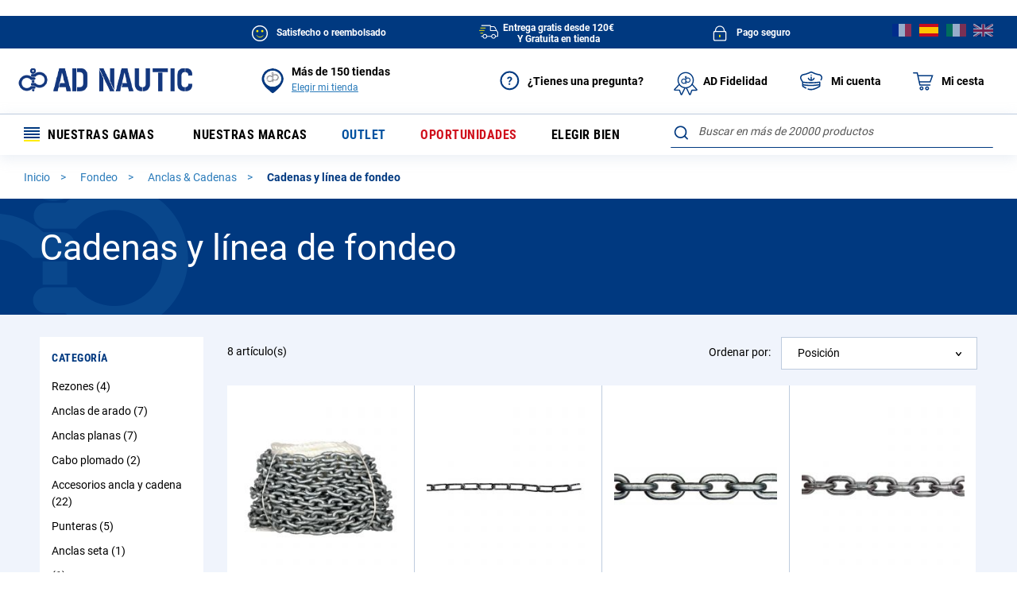

--- FILE ---
content_type: text/html; charset=UTF-8
request_url: https://www.ad-nautic.es/fondeo/anclas-cadenas/cadenas-y-linea-de-fondeo.html
body_size: 63253
content:
<!doctype html>
<html lang="es">
    <head >
        <script>
    var BASE_URL = 'https://www.ad-nautic.es/';
    var require = {
        "baseUrl": "https://www.ad-nautic.es/static/version1766137997/frontend/Accastillage/default/es_ES"
    };
</script>
        <meta charset="utf-8"/>
<meta name="title" content="Cadenas y línea de fondeo - Anclas &amp; Cadenas - Fondeo"/>
<meta name="robots" content="INDEX,FOLLOW"/>
<meta name="viewport" content="width=device-width, initial-scale=1"/>
<meta name="format-detection" content="telephone=no"/>
<title>Cadenas y línea de fondeo - Anclas &amp; Cadenas - Fondeo</title>
<link  rel="stylesheet" type="text/css"  media="all" href="https://www.ad-nautic.es/static/version1766137997/_cache/merged/a1a97dbec056062661145dd4d3f08364.min.css" />
<link  rel="stylesheet" type="text/css"  media="screen and (min-width: 768px)" href="https://www.ad-nautic.es/static/version1766137997/frontend/Accastillage/default/es_ES/css/styles-l.min.css" />
<link  rel="stylesheet" type="text/css"  media="print" href="https://www.ad-nautic.es/static/version1766137997/frontend/Accastillage/default/es_ES/css/print.min.css" />
<link  rel="icon" type="image/x-icon" href="https://www.ad-nautic.es/static/version1766137997/frontend/Accastillage/default/es_ES/Magento_Theme/favicon.ico" />
<link  rel="shortcut icon" type="image/x-icon" href="https://www.ad-nautic.es/static/version1766137997/frontend/Accastillage/default/es_ES/Magento_Theme/favicon.ico" />
<script  type="text/javascript"  src="https://www.ad-nautic.es/static/version1766137997/_cache/merged/73f1c4c3c9e9a2d71d6dfae8e1696c4a.min.js"></script>
<!--[if IE 11]>
<script  type="text/javascript"  src="https://www.ad-nautic.es/static/version1766137997/frontend/Accastillage/default/es_ES/Smile_Map/js/polyfill/ie11/promise.min.js"></script>
<![endif]-->
<link rel="preload" as="font" crossorigin="anonymous" href="https://www.ad-nautic.es/static/version1766137997/frontend/Accastillage/default/es_ES/fonts/opensans/light/opensans-300.woff2" />
<link rel="preload" as="font" crossorigin="anonymous" href="https://www.ad-nautic.es/static/version1766137997/frontend/Accastillage/default/es_ES/fonts/opensans/regular/opensans-400.woff2" />
<link rel="preload" as="font" crossorigin="anonymous" href="https://www.ad-nautic.es/static/version1766137997/frontend/Accastillage/default/es_ES/fonts/opensans/semibold/opensans-600.woff2" />
<link rel="preload" as="font" crossorigin="anonymous" href="https://www.ad-nautic.es/static/version1766137997/frontend/Accastillage/default/es_ES/fonts/opensans/bold/opensans-700.woff2" />
<link rel="preload" as="font" crossorigin="anonymous" href="https://www.ad-nautic.es/static/version1766137997/frontend/Accastillage/default/es_ES/fonts/Luma-Icons.woff2" />
<link  rel="canonical" href="https://www.ad-nautic.es/fondeo/anclas-cadenas/cadenas-y-linea-de-fondeo.html" />
<link  rel="alternate" hreflang="es-ES" href="https://www.ad-nautic.es/fondeo/anclas-cadenas/cadenas-y-linea-de-fondeo.html" />
<meta name="google-site-verification" content="VTr4NhhC5CqWVUNkOvAVaov1n3x0ERP16Lx3NSlzago" />        
<!-- Google Tag Manager by MagePal -->
<script type="text/javascript">
    window.dataLayer = window.dataLayer || [];

</script>

<script type="text/x-magento-init">
    {
        "*": {
            "magepalGtmDatalayer": {
                "isCookieRestrictionModeEnabled": 0,
                "currentWebsite": 2,
                "cookieName": "user_allowed_save_cookie",
                "dataLayer": "dataLayer",
                "accountId": "GTM-5NLBB62",
                "data": [{"ecommerce":{"currencyCode":"EUR"},"pageType":"catalog_category_view","list":"category"},{"event":"categoryPage","category":{"id":"4711","name":"Cadenas y l\u00ednea de fondeo","path":"Fondeo > Anclas & Cadenas > Cadenas y l\u00ednea de fondeo"}}],
                "isGdprEnabled": 0,
                "gdprOption": 0,
                "addJsInHeader": 0,
                "containerCode": "&gtm_auth=9BbZm9QRStXyBeUDURdFgQ&gtm_preview=env-1&gtm_cookies_win=x"
            }
        }
    }
</script>
<!-- End Google Tag Manager by MagePal -->
<!-- BEGIN GOOGLE ANALYTICS CODE -->
<script type="text/x-magento-init">
{
    "*": {
        "Magento_GoogleAnalytics/js/google-analytics": {
            "isCookieRestrictionModeEnabled": 0,
            "currentWebsite": 2,
            "cookieName": "user_allowed_save_cookie",
            "ordersTrackingData": [],
            "pageTrackingData": {"optPageUrl":"","isAnonymizedIpActive":false,"accountId":"UA-3476229-2"}        }
    }
}
</script>
<!-- END GOOGLE ANALYTICS CODE -->

<script type="application/ld+json">
    {
    "@context": "https://schema.org",
    "@type": "Organization",
    "name": "AD NAUTIC",
    "alternateName": "Intermer",
    "url": "https://www.ad-nautic.es/",
    "logo": "https://www.ad-nautic.es/static/version1766137997/frontend/Accastillage/default/es_ES/images/logo.png",
    "sameAs": [
        "https://www.facebook.com/accastillagediffusionofficiel",
        "https://www.instagram.com/accastillage_diffusion_espana",
        "https://www.linkedin.com/company/intermer---accastillage-diffusion",
        "https://www.youtube.com/user/ADShipchandlerTV"
    ]
}</script>
<link rel="stylesheet" type="text/css" media="all" href="https://maxcdn.bootstrapcdn.com/font-awesome/latest/css/font-awesome.min.css"/>
<script type="text/x-magento-init">
    {
        "*": {
             "widgetfloat":
                        {
                            "scriptfloatEnable":"1",
                            "scriptfloat":"\u0026avOpen\u003Bscript\u0020async\u0020charset\u003D\u0022utf\u002D8\u0022\u0020src\u003D\u0022https\u003A\u002F\u002Fwidgets.rr.skeepers.io\u002Fgenerated\u002Ff15c6325\u002Dd4e8\u002Df9a4\u002Dcd5c\u002De6eec68d2b85\u002Fe913825a\u002D6bf4\u002D4fc5\u002D8150\u002D722bc996842c.js\u0022\u0026avClose\u003B\u0026avOpen\u003B\u002Fscript\u0026avClose\u003B"
                        }
        }
    }
</script><script>
//<![CDATA[
try {
    smileTracker.setConfig({
        beaconUrl     : 'https://www.ad-nautic.es/elasticsuite/tracker/hit/image/h.png',
        sessionConfig : {"visit_cookie_name":"STUID","visit_cookie_lifetime":"3600","visitor_cookie_lifetime":"365","visitor_cookie_name":"STVID","domain":"www.ad-nautic.es","path":"\/"},
    });

    smileTracker.addPageVar('store_id', '2');

    require(['Smile_ElasticsuiteTracker/js/user-consent'], function (userConsent) {
        if (userConsent({"cookieRestrictionEnabled":"0","cookieRestrictionName":"user_allowed_save_cookie"})) {
            smileTracker.sendTag();
        }
    });
} catch (err) {
    ;
}
//]]>
</script>


<script>
    require([
        'jquery',
        'Accastillage_GtmTags/js/general-tags'
    ], function ($, generalTags) {
        generalTags.init([{name:'ad.interactions_header_panier',type:'click',selector:'div#minicart-content-wrapper a.action.viewcart',data:{'ad.CTA_type':function(el,sel,type){return("Voir mon panier");},'ad.zoning':function(el,sel,type){return("Header");}}},{name:'ad.Sort_By',type:'change',selector:'select#sorter0',data:{'ad.Sort_By_Category':function(el,sel,type){return(el.find("option:selected").prop("text"));}}}]);
    });
</script>

<script type="text/javascript">
    function tzlookup(Y,W){var X="XKXJXJXIXIXSXSXRXRXQXQXP##U;U;U;#$UZUZUZUZUZXHXGXGXTXTXXXXXYXYXZXZY#Y#Y$Y$Y%Y%Y&Y&Y'Y'XUXUXVXVXWXKXJXJXIXIXSXSU:U$#%#&V,#'U;#(#)UZUZUZUZUZ#*UZXGXGVPVPVP#+YIYIYIYI#,W@W@W@W@W@W@Y&X/X/X/X/X/XVXWVTUV#-T,T,#.U:U:#/#0#1#2#3U;U;U;UZUZUZUZ#4#5YJYJXGYJ#6#7#8YIYIYI#9X1#:W@W@W@#;X/X/#<#=#>#?#@VTVT#A#B#CT,T,#D#E#F#G#H#IV,#J#K#L#MUZUZUZUZX9X9#N#OYJ#P#Q#R#SYI#T#U#VX1#W#XW@W@#Y#ZX/$#$$$%$&$'$($)$*$+$,T,T,$-$.$/U$$0$1$2$3$4$5$6$7UZUZXLXLXH$8$9$:$;$<$=$>YI$?$@$A$B$C$D$E$FW6$G$H$I$J$K$LW;$MT+T+T+XJXIXIXSVB$N$O$P$Q$R$S$T$U$V$WV7XMXLXLXHY6$X$Y$Z%#%$%%%&%'%(%)VR%*%+%,%-%.%/%0%1%2%3%4W;XVT+XKXJXJXIXIXSXSUC%5%6%7TN%8%9%:%;U0XMXMX3X3XH%<%=%>%?%@%A%B%C%D%E%F%G%HX+%I%J%KWX%L%M%N%OXUXVXVXWXKXJXJXIXIXSXSUC%P%Q%RTN%SUUXOX4XNXMXMXLX3X8%T%US2%V%W%X%Y%Z&#&$&%&&&'WXWXWXWXWX&(&)X(XUXUXVXVXW&*ZCZCXIXIXSXSXR&+&,&-&.&/&0UTXNXNXMXMXLXL&1&2&3S2&4T(&5&6WT&7&8&9&:&;&<&=&>&?&@&AX(X(XUX(XVXVXWXKZCZCZCXIXSXSXRUK&B&C&D&E&F&G&HXNXMXMXLX6&I&J&K&L&M&N&O&P&Q&R&SWHW?W?&T&U&V&W&X&YY'X(ZUXUXVZYXWXKXJXJXIXIXSXSXRXRXQXQ&Z'#'$'%'&''XMXMXLX6'(')'*'+','-'.'/'0'1VQXZW?'2Y$'3'4'5'6WGZPZ9'7'8ZH'9XWXKXJZEZEXIXSXSXRXRXQXQZ?':';'<'='>'?XMXLUWXH'@'A'B'C'D'E'F'G'HXZXZZ1W*Y$'I'J'K'L'M'NW8Z9'O'P'QZWZDZDXJZEXIXSXSXRXRXQXQZ?'R'S'TUG'U'V'W'XXLXHXHXGSS'Y'Z(#($(%XYZ0XZ(&Y#Y$Y$W7('((()W8(*ZS(+ZA(,(-(.(/ZTZE(0(1XSXRXRXQXQXPUBUB(2(3(4(5(6(7XLXHX;XGXGSP(8(9(:(;(<Z2XZY#Y#Y$Z-Y%(=(>(?(@(A(B(CZA(D(E(FZLZT(GZV(HXSXRXRXQXQXPXPUB(I(J(K(L(MXLV3XHXHX;XG(N(O(P(Q(RZ*(SZ2Y#Y#Y$Y$Y%Y%XEXE(T(UX>X>ZN(VZ=(WXJXJZVZVZ@(XZQXRZ:XQXPXPV1(Y(Z)#V3V3XLXLXHXHXGXGT*)$)%)&Z*Z*XZXZY#Y#Y$Y$Y%Y%XEXE)')()))*XV)+XWZ6XJXJXIXIXSXSXRXRXQXQXPXPV1),)-).V3XMXLXLXHX;XGXGXTSG)/SGXYXYXZXZY#Y#Y$Y$Y%Y%XE)0)1)2)3XFXCZ6Z6Z8XJXJXIXIXSXSXRXRXQXQXPXPTR)4)5T0XMXMXLXLXHX;XGXGXTXTXXXXXYXYXZXZY#Z/Y$Y$Y%Y%Y&Y&Y')6)7XDXVZ6Z6XKXJXJXIXIXSXSXRXRXQXQXPXP)8)9):X<XMXMXLXLXHXHXGXGXTXTXXSGSGZ/Z/XZZ/Y#Y$Y$Y%Y%Y&Y&Y'Y'XUXUXVZ6Z6XKXJXJXIXIXSXSXRXRXQXQXPXPV+);)<X<XMX:X:X:XHXHXGXGXTXTXXXXXYXYXZXZY#Y#Y$Y$Y%Y%Y&Y&Y'Y'XUXUVIZ6XWXKXJXJXIXIXSXSXRXRXQXQXPXPVLVL)=)>T;T;XLXLXHXHXGXGXTXTVMVMVMVM)?VJVJVG)@VOVFVFVFVHVHVHVHVH)AVKXWXKXJXJXIXIXSXSXRXRXQXQXPXPVLVLT;T;T;T;)BVL)CY()DVNVNVN)EVMVMVM)FVJVJ)G)HVO)I)J)K)L)M)N)O)P)QVKVKVKVKVKVKXIXSXSXRXRXQXQXPXPVLVLT;T;T;T;)RVL)SY()TVNVNVN)UVMVMVM)VVJVJ)W)XVOVOVO)YXEXEXEXEXE)ZVKVKVKVKVKVKVKVKVKVKVKVKVKVKVK*#*$*%*&*'*(*)***+*,*-*.*/*0*1*2*3*4*5*6*7*8*9*:*;*<*=*>*?*@*A*B*CVKVKXPXPV,*CXNXNU;UZ*BTH*CTHTHV,THV,V,*BV,*CU;*CV>V>*CUZ*DUZUZUZTV*DVP*DVPXXY#W@YIY#XJT,UVT,XSXS*B*CU$U$*C*D*DTH*ETHTH*ETHTH*EV,THTHV,*E*F*GUZ*GUZ*HUZUZV4XHVPVPYJ*GYJYJ*G*HXXXX*HYIYIX1YI*H*HW@X1*IW@*I*J*KX/*KX/*L*L*MX.*N*N*OWZWZ*OWZWZWZXVXVWZ*OVTVTVTUV*NUVUVUVUVT,UVT,*MVC*NVC*NU:VC*OU:U:*OU:U$*OU$U$*O*PU$U$THV,U$V,V,*OV,*P*PU;*Q*RU;U;*RU;U;U;U;*RX9XHXHX7XGXGX7YBYJ*PYJ*QYWYWYW*Q*QY9Y9*R*RYIYIYIYIYI*RYIYIYI*R*S*S*TX1X1X1X1*T*U*UW@*VW@*VX/*W*XX/X/*XX/X/*XX/*Y*Y*ZW>+#+#WZ+$WE+$+%WEWE+%+&WE+'VTVTW;+'VTVT+'VTXKUVXKT+UVUVT+UV+%T,UVT,VE+%XSV5+%VB+&VB+&+'VB+(+(V.+)+*V.VD+*VDVD+*VDVDV,+*V@++U;++U;V@V@++V@V@++U*+,U*XNXNU*V7YBYBXH++YBYB++YBXGYJYB+++++,+-+.YW+.+/+0+0+1+2+3YIYI+3YI+3+4+5+6+6X1+7X1X1X1+7+8X1+8+9+:+:+;+<+=+=+>+?+@W@W@W@+@+@+AW6W6W6+A+BW)X/X/+B+CX/+CX/X.X.X.X.+CX.WEWUXUWE+BXUW;W;W;W;T+VB+A+B+C+C+D+E+F+F+GTYTYV.VD+G+HVDVDTN+HV@V@+H+I+IV@V@V@V@V@V@+IV@+I+J+K+KV7+LV7+L+MYKYK+M+NYK+O+O+P+Q+R+R+S+T+U+U+V+W+X+X+Y+Z,#,#,$,%,&,&,',(,),),*,+VV,+,,,-,.VR,.VRVR,.,/,0X+,0,1,2X*X*,2X*X*,2,3X*X*,3,4X*,5,5,6WXWX,6,7,8,9X.,9X.,:WUXUWUWEWZ,9,:WZ,:,;UC,<,<TYTYTYTY,<TYTN,<,=,>,?,?,@UUUU,@UUUUUU,@U0XNXNXH,@XHY@,@,A,BYD,B,CYDYD,C,DYOYO,D,EYO,F,F,G,H,I,I,JY;Y;,J,KY;,L,L,M,N,O,O,PVW,Q,Q,R,S,T,T,U,V,W,W,X,YX+X+,YWXWX,Y,ZWXWX,Z-#WXWXWX-#WX-$-$X.-%Y'X.X(X(X(-$WEXUXUUC-$-%-&-&TY-'-(-(TN-)TNTN-)TN-*XH-*XHS<-*-+S<-,-,---.-/YOY,T(T(Y,-.-/S;-/-0S;-1-1-2-3-4-4X&-5X&X&-5X&X&-5-6-7-8-8-9-:-;-;-<-=->WXWWWXWW-=X(X(X(ZJZCXKZCV?-<XRUK-<-=UK->->-?-@-ATNTN-AUMTN-AUM-B-BUT-CUTXHX5XHSC-B-C-DT$S2S2-D-E-ET(-F-G-GS;-HS;S;-HS;-I-I-JWT-KX&-K-L-M-MW<-NW<-N-O-PW?W?-PW?W?-P-QW?-R-R-S-T-U-UWX-V-WWXWX-WWXWXWX-W-XWXX(-XX(UK-XUKXQ-X-YUNUNUNUMUN-Y-YU1-ZV=-Z.#.$.%.%V2.&.'VAT-.'.(XH.(X6.).)T$.*T$.*S4.+S4.+.,S4T#.,T#T#T#SZ.,SZSZ.,SJ.-SJ.-SJSJ....WT./.0WTWT.0VQ.0WH.1WHW?.1W?Y$.1X0X0X0.1.2.3.4.4WX.5.6.6X#WX.7.7Y&WGY&XP.7XPXP.7UFXPTQTFTFV$.7TF.7.8TKTK.8TK.9TAXNU/XNXH.8XHS7.8.9.:.;.;.<.=.>.>.?.@SM.@.ASM.B.BSZ.C.DSJSJ.D.ESJ.E.FS1.F.GS1.H.H.ISWSWW?W?W?.IW?.IW?.J.J.K.L.M.MW3W3W3.M.N.OWGZBXUZ9Z9XUXUZ9ZRZHZH.MZHTQV$Z?XP.LTF.MTFTF.MTF.NTK.N.O.P.P.Q.R.S.SXMTBTBSD.SXHXHS/.SXGXG.SSMXGT'.SSB.T.U.U.V.WSL.W.X.Y.ZSH.Z/#/$S1/$SYSW/$SWSWXYW?W7Y$W7/#/$W7/%W7W7W7/%/%/&/'WFWG/'WF/(ZPZP/(/)Z9ZRXUZRZRZFXVXVZHZHXVZWZ?UBXPUB/%/&/'UB/'/(/)/*/*V0/+V0TB/+TB/,U(U(U(/,U(UWU(UWSN/+SN/,/,/-/./////0SQ/1/1/2S@S@/2/3/4XYY#Z1Z+Z+W7WOW7/3/3WF/4WFWFW8WF/4W8/4W8/5ZSZ7ZS/5ZKZWXVXVZWZWZ>Z>Z>Z<ZZ/3/3ZT/4/5ZEXIZVZVZIZIZVZV/3/4UB/5/5/6UA/7/7/8TTTT/8/9/:/;/;/<T?/=/=XLT?XLSP/=SPSPSQ/=/>/?/?S@/@/AS@Z.ST/AZ0Z0/AZ*/AW7Y%Y%/AWFY&Y&WF/AXEXE/A/B/CX@/C/DX@X>/DZSX>XUZS/DZSZSZAXV/DZAXWZ>XWZ=Z=ZX/CZXZVZV/CZVZVZVZV/CUB/CUB/DUAUA/D/E/E/F/G/H/HV3/IV3V3/IV3V3XT/IXTT*/ISPT*/J/J/KSE/L/L/M/NSTSTZ*XYZ*XZZ2Z4Z2/LX@/MX@X@X>/MX>Z;Z;ZN/MZXZXZ6XKZ@ZQXSXSXOV1V1/K/K/L/MT2/M/N/O/PT*/P/Q/R/R/SSG/T/TST/UXX/UX@/VX=X@X>X=/VX>X>/V/WX>X>/W/XZNZNZMXVV1/WV1/X/X/Y/Z0#0#0$0%0&SG0&SGSGXE0&XEXE0&X=Y'X=X=0&X=0'XFXF0'0(0(0)0*T1T70*0+T7Y'0+Y'Y'0+0,XBXBXOTRXOV+0+0,0-0.0.XNT6X<V+0.XOV+T;0.XNXNV+V+T;T;0-T;T;T;XZXZ0-VJY$Y$VGVOXVXV0,VKXLXL0,VLXH0,VL0-0-SG0.SG0.VM0/VM0/VJ00VJ00VG01VGVGVOVGVO0001VOVO0102VOVO020304XE0405XEXE0506XEXE0607XEXE0708XEXE0809XEXE09VK0:VK0:VL0;VLVL0;VL0<0<SG0=SG0=VM0>VM0>VJ0?VJ0?VG0@VGVGVOVGVO0?XE0@XE0@VK0AVK0AVLVKVKVLVLVKVKT;T;VKVKT;T;VKVKT;T;VKVKT;T;VKVK0<VLVKVKVLVLVKVKVL0;VKVKY(Y(VKVK0:SGVKVKVNVNVKVKVNVNVKVKVNVNVKVK07VMVKVKVMVMVKVKVMVMVKVKVMVMVKVK04VJVKVKVJVJVKVKVJVJVKVK02VGVKVKVGVOVKVKVOVOVKVKVOVOVKVKVOVOVKVK0.XEVKVKXEXEVKVKXEXEVKVKXEXEVKVKXEXEVKVKXEXEVKVK0)VKVKVKXPXPV,U;XQXQU$THU$THU$THV,U;V,U;V,U;V,U;U;U;U;UZU;U;UZUZV>UZV>V>TVTVUZUZXXXXVPYIT,TWT,TWTWU:VCU:U$U$THTHU$U$THTHU$THU$THU$THTHTHV,V,THTHV,V,THTHV,U;V,U;V,V,THV,V,U;V,U;UZUZUZV4UZV4UZUZYJYJYWYWYJYJ/IY9YJYJY9YI/HYIYIYIYIX1/HX1X1W@X1X1X1W@X1X1W@X/W@X/W@W@W@X/W@X/X/X/Y'X/X.X.X/X.X/X.X/X/X.X.X/X/X.X.X.X.X.WZX/X/X.WZX/X/WZWZX/XUWZWZWZVTVTVTVTVTVTUVT,TWT,TWT,TWT,TWVCU:VCVCVCU:VCVCU:U:VCU:THTHU$U$THTHU$U$THTHU$THV,U;T>T>T>T>V,U;U;U;T>U;T>U;U;U;U;U;U;V@U;U;V@V@U;XNU*XNYJYJ/*YWYWYW/*YWYW/*/+/,YWY9/,Y9Y9Y9/,/-YIYI/-YIYIYIYI/-YIYIYIX1YIYIX1X1YIYIX1X1/*X1X1X1X1X1X1/*X1X1/*X1W@W@X1W@X1W@X1W@W@X/W@X/W@W6W6W6X/X/W6X/X/X/X//%X.X.X/W>X//$X/W>X.X.W>W>WZWZW>X,W>X,X.X.WZWZX,WZX,WEX.X.WZWZWZWEWZWZWEWEWZVTWEWEVTVTWEW;WEW;W;W;W;VTW;W;VTVTW;VTUVT,XJXJVBU=U=V5.NVBV5VBV5V5VBVBU'U'VBVBU'U'TXTXVBTXVBVBU$V.U$V.U$V.U$.IV.V.V<V.V..HV..IV,V,VDV,V,U;V,U;V@U;V@V@V@V@U;V@V@U;V@V@U;V@V@V@V@V@U*U*Y6.BY6Y6.BYB.C.DXGXGY).DYJ.D.E.F.FYW.GYW.G.HY.Y..H.IY..J.J.K.L.M.M.NZ'Z'.N.OZ'Z'.OYX.P.Q.Q.R.SYI.S.T.U.V.V.WYGYG.WYI.X.YYIY>YI.Y.Y.Z/#/$/$/%/&/'YI/'/(/)/)X1/*/+/+X1/,X1X1X1/,WRX1X1WRVRX1X1WLWL/*/+VRVRWLWLVRVR/*X)/+/,X)X)/,X)/,WKVR/-WKWKW%/-X)X)X)/-X)W@X)W@/,/-/.//WJ///0/1W@/1W@W@W@W@/1W6W@W@W6W6W6X/W)W)W6W6W6W)W)X/W)/.X/X//.X/X/X.X.X.X.WUX.WUWEWEW;W;VBVB/+VBVBUCXRUC/*UCUCUCVB/*/+/,U$U$/,/-UCUCUC/-TYTYUCTYU$V<U$V<V<V.V<V.TY/*TYTYTNTN/*TN/*TNTN/+/+TZ/,/-V@V@/-/.V@U;V@V@V@/-/.//TDTDV@TD/.UPUP//U0U0U0U)TD/.V7V7V7V7U)UO/-YBYB/.YBYB/./////0YK/1/1/2/3/4YK/4YK/5Y.Y./5Y.Y./5/6/7/7/8/9/:/:/;/</=/=Z'/>/?Z'Z'/?/@/@/A/B/C/C/D/E/F/F/G/HY?/H/IY?Y?/I/JY1Y1/J/KY1/L/L/MY?Y?/MYI/N/OY?Y?Y?/OY?Y?/O/PYIYI/P/Q/Q/R/SZ&/S/TYIYI/T/UYIYI/UYSZ&/V/V/WWMWM/W/XYI/YVXVXVX/Y/YX1WMVV/Y/ZVVVVVXVV/Z0#X1WRVVWRWRVRWRWRVVVVWSWSVRVRWSWSW%/WVRVRW%W%VRVRW%W@W%W%VRVR/UX+W@W@W5W5W@W@W5X*W5W5X+W5W6W6X*X*W6W6/QX*/QW)W)W)W)W)X*X*W)W)/P/QX*WXWXWX/PWXWXWXWXWXWX/PX/X//PX//PX.X.X.WX/PWXWX/PWX/Q/RX.WUX.WUX.WUX./QWZW;WZWZWEWZWEWEUC/OUCUCTGTG/O/PUC/PUCTY/PTY/QTY/QTNTNTNTN/QTN/RTZTZ/R/STN/STN/T/TUU/UUUV@/U/V/W/W/XUUUU/XUUUUUU/XU0XNXNYDYDYD/XYDYD/XYDYD/XYD/Y/YYD/ZYDYKYK/Z0#YK0#YKYK0#YO0$0%0%0&YOYO0&0'0(0)0)0*0+0,0,0-Y,Y,0-0.0/0000010203Y,03Y,04Y;Y;04Y;XXYTY;Y;YT03Y;Y;YI03Y;04YIYI0405Y;05Y;06YIYI0607VUVUW#VU06070809W#W#09XYVUVUVWVUWVWVWV08VWVW0809WVWS09WVWSWSWVVRVW08VW09WV090:0;0;VR0<0=VRVR0=0>0>0?0@0A0A0BW/W/VRVR0B0CVRX+X+X+0BX+X+X+X+X*WXWXX*X*WXWXX*X*WXX*X*X*X*0?X*WX0?WXWXWXWX0?0?0@WP0AWX0A0B0CWPWP0CWWX(0CX(X(0C0D0E0FUC0FXRV?0FV&0GU20GTY0H0IV&0I0J0KTYTYTP0KTY0KTYTNTY0KTNTN0KUU0LUU0LUU0MUUXHY@XHS<0L0MS<S<YD0M0N0OS<0OS2S20OT)0PT)YO0PT)YE0PT)S2T(0PT(T(T(0P0QY,XXT(T(T(S;Y;Y;XX0P0P0Q0R0S0S0T0UVS0U0VW+0W0W0XVYVYVSVYWT0XVYVYWTVY0WX&0XX&0X0YVY0ZX&0ZX&X&0ZVW1#1$1$1%W:W:W:W:1%W:W:W:W:1%1%1&W:1'1'1(1)1*1*1+W<W<W<1+W<1,X+X+W<W?X+WXWXWX1*W?W?W?WXWXW?WXWWWW1)1*V?1*UKUKU2U21*U2TO1*TO1+UKUQUK1+1+UJ1,1-1-TN1.1/UQUQ1/UN1/1011UQ11XPUQXP11UUXPUUXPUUU1U1UUUUUU10UU1011UTX5S<1112S<S<SC12SCSCSCT$T$S2T$S4S2S2S4S2S2T(S2T(S2T(S2S2T(T(T#T(T(1,T(S;T(S;T(S;1+1,1-WTS;1-S;S;1-1.WTWT1.X&1/X&1/10WTWTX&X&10X&1011W.1212X&WHWH12W<X&13X&W<WHXZW<W<W<121213W?W?W<13W?W?13W=W?1414WX1516WXWX16171718W?19WXWX19W?W?WX19X0191:1;W?1;X0X0X0WXWXX0WX1:WX1;WXWXWXWX1;WXWX1;WXWXWX1;1<WX1<WX1=1=1>X#X(UK1>XQUN1>UNUNUNUN1>UNUNUN1>UNU-UM1>1?TJ1?TCU-1@U1U1TMTMU1UTU1U1XOXOV=TFU<1=U<XOUTU+U1V'V'1<XOXOV21<XOXOV*1<XNTK1<T.US1=1=SCT$T$XHT$S?1=SCT$T$T$T$T$S?T$T$S4T$S4T$S4T$S4S2S2S4S4S2S2S218S2T#T#T#SZT(SZSZT(SJSZSJSZSJSZSJ14SJSJSJSJSJSJ1414WTSJWT14WTS3S3WT1415VQWTWTVQVQWTWTWTWHWHWHVQWHW?12W?Y$W,12Y$X0X0121314X-W$X-X-13W$14W$1415W$16W$16W$1717W3X-18WXWXW3WX17WXY&Y&Y&WGWXWG16WGWGWG16U-XPXP1617U&UFV$TFV$TFXOXO1617TF17TF18XN18TKV;TK18TKTK1819S?1:S?1:S7S>S4S4S41:S>S>1:SDS>1:1;S>S4S4S41;1;T%T%T%1;1<S/S/T%1<1=S01=T#T%T#1=T#1>SM1>T&1?1@T#T#SM1@T#SZSM1@SM1@1ASBSZSZ1ASZ1ASZSZ1BSZSZS5S5SJSJS5SHSJ1@SHSHSJ1@SJS1SJSHSHSH1?1@S1S11@VQ1A1BS1SWS1S1VQVQVQSWVQVQSWSW1?W*1@W*W?X0W?X0Y$X0W?W$X0W$X01>1>1?1@WN1@W$W$W$WNWNW$W3WN1?WN1@Y&Y&W3WGWXWGY&WGWXWGW3WBZHZGZHZHV$V$TFXOXOTFU.U.TF1:TFTFTFTFTFUGTKU/TKTETKTKUGUGTETEUGTEU/16U/V%V%TLV%TLU/U/TEV0V%TLV0TBXMXM13XMSX13SXSX13S014S01415S0XGSM1516SBSSSBSN16SBSBSNS9S5S5S515S5S5SLS5SBS9S914S5S514SQSHSHSQ1414SQSQSQSQSQSQ14S1S1SHS113SI14SISISY14SYS1S1S1SWS1SWSWSWW$12W7WA12WAWAWA12WA1314W7WB14WOW(WB1415WBWG15WBWBWFWOWFWG14WFWFWFWFWFW8W8ZPW8W8ZPY'W8W8U.U.1112U.U.12UBUB12UBUBTFTFUBUBTFUGTFUGUBUBUBU%U%UGU%UGUGV0UGUGUGV0UGV0TBU(TBU(1+U(1,U(U(U(1,U(SN1,S9S91,1-1.1/S91/S9SLSLSLSLSQ1.SLSPSL1.SQSLSQSLSQSQSQSQ1-SQ1.SQ1.SQSQ1.SI1/S@1/SYS@10SYSY10SYSWSWSYXY1/10S@S@W7WOW7W7WOWOWO1/WOWFW7W7WFW8WFW8W8ZSW8ZSW8ZSW8ZSZ7Z7Z7ZAZZXKZZZ5Z<XJZOXJZOXJZ5ZOXJZTZOXJ1&V/UBUBV/U%V/1&UBUAUBUAUG1%UAV)V)UGV)TTV)1$UAUAUGV0TTTTV0V0TTTTTBTBTTT/T/U(T/U(TTT/TTV3T/0W0XT?U(U(T?T?0W0X0Y0ZT?0ZT?T?0Z1#UEUESPSPSP1#SQSQSQSRSPSRSRSR0Y0ZSRSR0Z1#SRSRSR1#SR1$1$ST1%STZ.Z.XYZ3Z3Z*Z3Z*W7W7Z,Y%W70ZY&Y&WFW-WFW-W8W8Y'X@W8Y'X@X@Y'X@XEX@Y'W8X@X@W8ZSY'X>ZSZSX>X>ZAZAZSZSZAZAZ;Z;Z=Z=Z=ZXZTXIXIZVZVZVZVZ@UBUA0NUAV10NV10OUAUAUA0OUAT=0OT=TTTTUATITTTTTITIT=0MT=TITITI0MTI0MV3V3V30MV30NV30NT?0OT?SPSPT*T*SPSP0NT*T*SET*SESRSRSE0MSR0M0NSFSFSF0N0OSFSTSFSF0NSTSTSTSF0N0OSTXEX@XEX@XEX@XEX@X@0MX@X@Z;XVZNZNV1T10L0MT30MT70N0NT=T2T20N0O0P0QT=T=0Q0R0R0S0TV3T2T=T20T0T0U0VV3T*SET*SET*T*T*SGT*SGSGSGSESESE0S0SSGSGSGSGSG0S0TSGST0TST0TSGSGSGXEX@XEX@XEX=XEX=X=X>X=XFX>X>XFXFX>X>XF0PX>X>0P0QX>XUXFXU0PT80Q0R0RT50S0TT4T2T90TT2T2T20TT90TT7T70T0U0VT0T20V0W0X0XV3UR0Y0Y0ZT0T0URURT0XN0YSGSGSGXEXEXEXA0XX=XAY'X=XFX=0XX=0XX=0YXFXFXD0YXFXF0YXFV1V1V10Y0YT7T7T7V10YTRTRT0T00YT0T10YT1T1X=0YY'Y'XDXDXBXB0XXDXBXBTR0XTRT60X0YT6T6V+T6V+V+T6T60XT60XT1T6T6V+T;V+V+XNX<T;XNT;T;V+T;VMVJVMVJVHVKVHVKXLXLT;VLXHXHVLY(VLY(VLY(Y(SGY(SGY(SGY([base64];VLT;VLT;VLT;VLVLY(VLY(VLY(VLY(Y(SGY(SGY(SGY(SGVNVMVNVMVNVMVNVMVMVJVMVJVMVJVMVJVJVGVJVGVJVGVJVGVOXEVOXEVOXEVOXEXEVKXEVKXEVKXEVKXOVLVKVLT;VLT;VLVLY(VLY(Y(SGY(SGVNVMVNVMVMVJVMVJVJVGVJVGVOXEVOXEXEVKXEVKYJYJ/T/UYJYJ/UYIYIX1YIYIYJYJYJ/TYJ/TYJYW/TY9Y9Y9XTY9/TYFY9Y9/TY9YW/TY9Y9Y9Y9/T/UY9/UYIYIYIYI/UYIYIYI/UY>YIX1X1X1X1X1/T/UX1X1X)X)X/X//TW6X/W>X/X/VBVBU=VBU$V<U$V<V.VDV.VDV./PV.V.Y6Y6Y6/PYBYB/PYB/P/QY6Y6Y:/QYBYBY)Y.Y)/QYJYJYJ/QYJY5Y5Y5Y5/PY5Y5/PYWYWYWYWYWY5YWY5Y5/O/PY5Y5/P/QY5/QY5Y5YW/Q/R/SY./SY./TYWYFYWYWYFY9YXYXYWYWYWYNYN/QYN/R/RYWY5Z'YWXTZ'Z'XTY=/QY=/QZ%Y=/RY9/RYXYXYNYNYN/RYN/RYNYN/R/SYXYI/SYIYIYI/SYIYN/TZ%Z%/TZ%Z%Z%Z%/T/T/UZ'/V/V/WYGYG/WYGYGYG/WYGYGYGYIYIYGYIYG/VYGYGYIYI/VYI/VY>/WYI/WY>Y>Y>Y>Y>Y>/WY>Y>YIY>Y>YP/VYPYIYIYI/VYIYIYI/VYI/VYIYIYZYZYZ/V/V/W/X/Y/Y/ZYPYPYP/ZYP0#Y>X10#X1YP0#0$0%X1X10%X10%0&0'0(0(X1X1X1X10(X1WRX1X1VRVRX1WLVR0'0'0(0)X)WLX)WLWKX)X)WKWKX)X)WKX)WKWKWLWKWK0%VR0&0&WKW%W%X)X)X)0&WK0&WKWK0&WJ0'WJWK0'W%W%W%0'W%W%0'0(W@W@0(WJW%WJWJW@WJW@W@0'W@W60'W6W6W6X/X/WXWXX/X/WXWXVBVB0%0&0&UCUCUCU$U$VBU$VBVB0%0&VBVB0&TSU$U$0&U$U$U$U$0&UCUCUC0&TNTN0&UX0&TNTYTN0&TNTNTNTN0&TNTNV@V@TZTZ0%TZTNTN0%TZ0&0'TZ0'TZTZ0'V@TZ0(V@V@UU0(V@UUV@UUUU0'UU0(V@V@UPUPUPU0UPU0U*V70&V7Y6Y6XGYBYBYBYKYKYB0$YK0%YBYBYKYKYBYBYB0$YBY)0$0%YK0%YKYKY)Y)0%0&0&0'0(Y.0(0)YKYK0)Y.0*0+YKYKYK0+0+0,YK0-Y.Y.0-Y.Y.0-0.0/Y.0/Y.0000YM01YM01Y.0203Y.Y.03040405YO060607YOYOY.070809090:Z$Z$YO0:YOYO0:0;0<0=Z'Z'0=Z'YM0=0>0?0?0@0A0BZ'Z'0B0CZ'Z'0C0DZ$0DZ$0E0EY/0F0G0G0H0I0J0JY20K0L0L0MY2Y20M0NY20O0O0P0QY-0QY10RY10R0SZ'0T0T0UY?Y?0U0VY?Y?0VYGY?Y?YGYGY?Y?0U0VY1Y1Y?0VY1Y10V0WY10X0XY?Y40Y0Y0Z1#1$1$1%1&Y?1&Y?Y?Y?YIYIY?1&Y?1&Y?Y?1&1'Y?Y?Y?1'YTYT1'Y?YTYTY?Y?YTYI1&1'Y?Y?YIYI1'YIYI1'1(1)1)1*1+1,Z&Z&YIZ&Y?Y?1+1,1,YIYIYIYI1,YI1-Z&1-1.YI1.YS1/1010YSWMWMYS10YSWM10X1WMWM1011YIYIWMWMY+11Y+Y+YIY+VXVXVUVUX1X11/WMX1X1X11/X1X11/X1VX1/10VU10VUVUVUW%W%10W%X+X+10X+X*10X*X*W6W610W)10W)WX1111WXWXWXW)WXWXWXWX10WXWX10X/WXWXX/X.X.X.WXX.WXWXX.X.WXWXWXWX1-WX1-X.1.X.WUWUX(1.UCTGTGTGTGTGUCUCTGTGTYTY1+TYTYTYTGTYTGTGTGTG1*TY1*TNTNTNTN1*TNTZTNTZTN1*TZTZ1*TZTZ1*1+1,1,1-1.U31.1/1011U311U312U31213UUV@V@V@1313V@14UU1415UUUUV@V@1516V@16UUUU16UUUUUU16U0U0U0YDYD1617YDYD1718YKYK18YK1819YDYD19YD1:YD1:YDYDYD1:1;YDYD1;1<YDYDYK1<YK1=1=YO1>YOYKYKYK1>1>YO1?YOYOYOYO1?Z(Z(YOZ(1>1?Z(Z(YRYR1?YRZ(Z(YOYO1>1?YOYL1?Y-YRY-Y-1?Y-1@1@1A1B1CY-1C1DYUYYYYY,Y,1C1DY,Y,1DY11E1FY1Y11F1GYVYV1G1HYVYV1HYV1H1I1J1KY1Y11KXXYVYV1KY;YVXXY;Y;Y,1JY,Y;Y,Y,Y,1J1JY;1KY;YTYIXXXXYIYI1JYIX%X%Y;Y;X%X%X%1IX%1IX%X%1IX21J1KY;1KY;1L1LYI1MX%YIYI1M1N1NW#1O1PW#W#W#1P1P1QX&X&1Q1RX&X&1RW#X&X&1R1SVWVWVWVWX&1SVWVW1S1TWVWV1TWVWVWV1T1UVW1UVWVWWVX$WV1U1U1VVWVWWVWVVWWV1UVR1VVRVRVRVR1VVRVR1V1W1W1X1YW'1Y1ZW'W'X$1Z2#2$2$2%2&2'2'W/2(W/W/W/2(W:2(2)2*W'W'W'W'X+2)W'W'W'W'2)W'W'W'W'X+X+X*X*WXWXX*WXWXWXWXWXWX2&WX2&2'WP2'WPWPWPWPWP2'2(WX2(WXWXWXWX2(WP2(2)WPWP2)WW2*WWX(WEX(WEUCUCUC2)2)TYV&V&UC2)UCUCV&V&2)V&UCUC2)2*UCUC2*2+V?2+V?V?TY2+V&TYV&2+V&V&V&2+V&2,V&2,V&V&U22,U2U22,2-U2U22-TYTOTPTYTNTNTNTNTN2,TN2,2-TN2.2.2/TNUUTN2/TN20TN20TN2121YDYD22YDYD22YDYDYDS2S22122S<S<22S223S2S2S2S<S2S2T)22T)22T)23T)YOYOYEYET)T)S2T)21T(T(T(Y,21Y,22Y;Y;2223WI23WIWIY;Y;23Y;Y;23242525W+WIW&W+W+25W+XX25W92626W+27282829S;W929Y;W+W+292:W+W+W+2:W+2;2;2<2=VY2=VYVYVYWT2=WTWT2=X&2>2?VY2?2@X&VY2@VYVYX&X&2@X&2@X&VY2AX&2AX&X&2A2BX&2CX&W:2CW:2CW:W:W:VW2CW:W:W:2CW:W:X&2CX&X&W:W:W:W<W:2BW:W:2BW:W:W:W:W:2B2CW/W/2CW<W:W<W<W<2BW<W<W<W<W<W<W?W:W:W:2A2AW<2BW<2B2CW<2DW<2D2E2FW?W?2FW?WW2FWWX(2FX(X(X(V?U2V?2FUKU2UKUKTOV#TOTOTOTOTO2DUKUQUKUK2CTNTOUJTO2C2D2EUJUQUQUQTNTN2DTNUQ2DUQUQTNTN2DTNUQUNUQUNUQUQ2CUQUQ2CUQUQ2CUQUNUQ2CXPUJXP2CUUXPXPUUUTUUUTUUUTUUUTUUU1U1U1X5SCSCSCS<S<SCSCSCS2SCT$2=S;T(S;S;2=2>2?VSWTWTWTS;WTS;S;WTWTS;WTVYVYWTWTWC2;WT2<X&X&WTX&WTWTWT2;WT2;WTWT2;WQ2<2=X&X&2=X&WQX&W.W.X&2<W.2=W.2=W.WH2=X&2>XZX&2>X&2?X&W<X&W<2>W?W?W?W<2>W<2?2?W?W?W?W<W?W<W<W?2>W?2?W?2?W?W?W=WXW=W=W=W=W?W?W=W=2=W=2=W=W=2>W?X'2>2?W?W?W?2?2?2@2AW,2AW,W?W,X'X'2AW?W?W?W?2AW?W?W,2AW?W?2AW?W,2AW,2BW?X0W?X0X0WX2AWX2AWXX0X0WXWXWX2AWXWXW$WXWXWXWX2@WXWX2@WXWXWX2@WXWXX#Y&X#WXX#2?X#X#Y&2?X(UKUKUK2?UKUN2?UNUN2?UNUNUMUMUNU-UMTJ2>TJUM2>UMTJUM2>U-TCTCV=V=V=U<V'U<U<V'V2XOV2V2V*XOXO2:VAV:V:2:V6U@2;U,U,U#UIXHSCXH2:2:S?S?S?S2T#T#T#S;29SJSJSJS3SJS3XYWTSJWTSJSJS3S3WTWTVQ26WT26VQVQW?W,W?W,W,X025X0WXWXX0X-X0X0W$W$23X-W$W$W$W$X0W$X022X0W$X-22W$W$W$X-W$22W$22W$W$WXWXW$WXW$W$Y%WX20W$X-W$20W3X-W3WX20WXWXX#X#Y&WGUN2/XPU-U-V=U&U&V=V=2.2/TK2/TKTKTUU@2/TKTFTKTKTKTKTK2.TKUIUIV;V9V(V(2-TKXHS?XHS6S?S?2,2-2-S?S7S7S?S4S?S4S4S4S>S4XH2+XHSDS>S4S>S/SDS>2*SXS4T%S4T%S4S4S4T%S4S4S/S/T%T%2'T%S02'S0S0S/S0S/2'T#T#2'T#T#T#T#2'2'SMSMSM2'T&SOT&S02'S0SOT&SMT&SM2&SMSMSMSMSBSM2&2&SB2'SZSM2'SMSBSZSZ2'SZ2'SZ2(SZSZSZSZS5SJSJSJSHSJS3SJS1S12%S1S12%S3S1S1S3VQS3S3S12$S1SAVQVQ2$XYW?W?2$W*W?W*W*W*W$W$2#Y%W$W$W$WN1ZW$WNWNW$1ZW$W$X01ZX0W$X-W3WNW3WNW3W3W3TKTKTF1XU/XNU/V%TLTLTLTBSX1VSXSX1VS0S/S01VS0XGS01V1W1X1Y1YSM1ZSMSMSMSBSBSMSB1Y1ZSSSSSNSNS5S5S51YS9SLS9SL1XS5SQSQSHSH1XSQSQSQSLSQSQSQSQ1WSQSISQ1W1WSISISISI1W1XSYW$W$WA1XW$W$W$WAWAWA1WWAW71WW7W71WW7W7W7WO1WWOWOY&W(WB1W1WWBWBWBWBWBWF1WWGWGWGWFXOU.UBU.U.U.1UU.U.U.1UUBUBU.UBUBTBU(TB1TT/U(T/U(U(U(U(1SSNS9SNS9S91R1S1TS9S9SL1TSP1TXTSP1TSPSPSPS9SLSLSL1SSLSLSLSLSLSLSQSQ1RSQ1S1S1TSQ1USQS:SQ1USISI1US@1US@S:S@1USY1V1WS@SYS@S@SYSY1VSYS@SYS@S@SYXY1UXYWOWF1UWFUBV/UBUBV/V/V/UAUGUGUG1SV)V)V)1ST/T?T/T?1RV3V3V3U(V-1RT?V-V-T?1R1RT?T?T?T?1RT?UET?1RT?T?1R1S1T1UV-V-1UXLSPSPSP1USQ1USR1VSRSR1VSQSQS@SRSRS@S@1US@SRSRSR1U1U1VST1WS8STS8STS8ST1VS8WFWF1VWFUBUB1V1W1WUA1XUAV1UAV1UAUAUA1WUAUAUA1WT=1WTITITITITI1WTI1WV3V3V3TIV3TI1W1WV3V3V3T?T?V31WV3T?V3V31VSPT*T*SRSRSE1VSRSRSRSFSRSFSFSFSE1TSESESFSFSE1TSTS8ST1T1TSTSFSTSFSF1TSFX@X>X@X>V1V1V1T8T4T4T8T4T3T7T3T71PT7T7T7T71PT7T7T1T1T11PT:T21PT2T41PT4T41PT2T1T2T2T2T21P1PT=1QT=1QTIT=TITIV3V3V3T=T=T=1PT2T2T21PT=T21P1QT2V3V3V31PV3V3V3SE1PSG1QSE1QSESGSG1QSG1R1RSGSUSGSGSGSG1RSGSVSGSGX>X>XFXFX>X>[base64]>Y>Y>1N1OX)X)X)1OX)X)X/X/X/W6VDVDV.VDY6Y6Y61M1MYBYB1N1N1OY6Y6YBYBY6Y6Y:Y:YBYB1M1N1O1PYJ1PYWYWY5YWY5Y5YJYW1OYWY.1OY.Y.1OY5Y.1PY5Y51PY.Y5Y5Y51P1PYWY51QYWYWYWY5YWYWY.Y.Y5Y5Z'Y5Z'Z'1NZ'1NZ'1O1PYXYXYNYNYNYNYN1OYWYWY5YWZ'Y=Z'Z'Z%1MZ%Z%Y=Z%Y=Y=Y9Y9YXYXYNYN1KYNYN1KYNYNYXYIYXYXYIYIYX1JYIYI1JYIYXYXYNYNYNYIYNYNZ%Z%Y=Z%Z%Z%Z%YGZ'1FZ'Z'Z%Z%1FYG1FYGZ'YGZ%1FYGYG1FYGYGYGYNYNZ%YGYGYIYGYGYGYIYG1DYGYIYIYI1CY>Y>Y>Y>Y>YIYIYIYIY>1BY>Y>Y>1BY>Y>Y>1BYIYIYI1BYIYIYZ1BYIYZ1BYZ1B1CYSYP1C1DYIYIYP1DYIYIYIYIYI1DYIYIYI1DYZYZ1DYPYZYP1DYPYPYPYP1DYPX1X1X1Y>Y>1CYPYPX1YPYPYPYP1B1CYP1CYP1DX1X11DX11DYIYIYIYP1DYI1EYIYIYI1EX1X11EX1X11EX1X1X11EX1WRVR1EVRVRX1X1X11EX1X1X)X)X11DX)X)WKWK1DWKW%W%VR1DW%WKW%W%X)X)X)WJX)WKWKWKWJWJ1AWJWKWJWKWJWKW%W%W%W%1?W%W%WJWJWJW@W@W@1>W@WJWJ1>WJW@1>W@W6W@W@1>W6VBVBVB1>VBVB1>1?VB1?UCUCVBVBUCUCVBVBUC1>VBVB1>UCU$U$TSTYU$U$TYTYUCTGUC1<TY1<TYTY1<1=TNTN1=TNTNTNTN1=TNTN1=TZ1>1?TZTZULTZ1>UL1?1@TZTZTNTNTZ1?TZTZ1?V@TZV@V@V@TZTZ1>UPUUUPUU1>UUUPUU1>UUUUTDTDTDV7YBYBY81=1=Y8YK1>YBYB1>YKYK1>YK1?1?1@1AY0YK1AYKYK1A1BY0Y01B1CY0Y0Y)Y)1C1D1D1E1FY.1F1G1H1I1IY0YK1JY0Y01JY0Y0Y.1J1K1K1LYKYK1LY.1M1N1N1OZ)Z)YK1O1P1Q1QZ)1RZ)1R1S1T1UY.Y.1U1VY.1VY.1WY.Y.Y.1WY.1W1X1Y1Y1Z2#YMY.YMY.Y.1ZYMYMYMYMYMY.YM1YY.1ZY.1Z2#Z)Z)2#2$Z)Z)2$2%2&Z$2&Y.Z$2'Z)Z)Z)2'Z)Z)2'2(YO2(YOYOZ)2(2)2*2*YOYOYOY.Y.Y.2*2*2+2,2-Z$2-Z$Z$2-Z$Z$Z$2-2.Z$Z$2.2/YOYO2/2021222223YAYA2324Z(Z(YAYAZ(Z(Z'Z'2324YMZ'YMYMYMYMYM23YMYM232424Z'YMYMZ'Z'2425YMYM2526YM2627Y/2728Y/Y/Z'Z'Y/Y/2728Y/Y/28Z'Y/Y/Z$28Z$Z$Z$28292:2:Y/2;2<Y22<Y2Y22<2=Y2Y2YA2=YAYA2=2>Z(Z(2>2?Z(Z(Z(Z(2?2@Y2Y2Y22@Z(Z(Z(2@Z(2@2A2BY/Y/2B2CY/2C2D2E2E2FY2Y22F2GY2Y2Y2Y12GY1Y2Y22G2HY2Y22H2I2IY-2JY-Y22JY12KY1Y1Y-2KZ'2KZ'Z'2KYGYGYG2KY?Z'2LYGYG2LY?YGYGY?Y?Z'Z'2KY?2KY?Y?Y?YGYGY?YGY?Y?2JY?Y?Y?2J2KY?Y?Y?2KY?Y?Y1Y1Y?2JY4Y4Y4Y4Y12JY?Y?2J2K2KY?Y42LY4Y4Y42LY42LY?Y?2LY?2M2NY?Y?2NY1YGYGYG2NYGYGY?Y?2M2NY?Y?YIY?Y?Y?YIYIY?Y?Y?2LY?Y?2L2MY?Y?2MY?Y?Y?Y?Y?Y?2MY?Y?2MY?YIYIY?2MYIYIY?YIY?2LY?YIYIYIYIYSYIYI2KZ&2K2LZ&Z&YS2LYSYS2LYSYSYSYSYSZ&2LYSYSZ&Z&Y?2KY?Y?2KYIYIYIY?2K2L2M2MZ&Z&Z&YI2MYIYIZ&Z&Z&YI2LYIYIYI2LYSYSYSYSYS2L2MYSYS2MYSZ&WM2MWMYPYPYSYSYPYPYP2L2L2MYIY+Y+WMY+Y+Y+VXY+Y+WM2KWMWMX1X1VVVV2JX1VVX1VXVX2J2KVU2KVUVUVXVX2KVUW%W%VRVRX+X+2JX+2J2KX*X*2KW)W)W)W)W)X*W)2J2KWXWXW)W)2KWXWX2KWXWX2KX/X/X/WXWXWXX.WXWXWXX.2IX.X.X.X(WUX(X(2HTY2ITYTY2ITYTYTYTYTY2ITNTZTNTZ2H2ITN2J2JTZU3U3TZTZ2J2KTZ2KUUUU2KV@UUUUTNTNTNU32J2K2LU3TN2LTN2MTNU3TN2MU3U3U8U3TN2LTNTN2LU52MTNU3UUU3UUU32LU32MU3UUUUUU2L2MUUUUV@V@V@2M2MV@V@V@V@UUUUUUV@V@V@UUV@2KUUUUV@V@UUUUV@V@UUUU2IUUUUUU2IUUUUUUUUUPUUUPYD2HY@Y@Y@2HY@Y@2H2IY@Y@YDYD2IYDYKYK2IYKYD2IYDYDYKYKYDYDY@2HY@2IY@2IY@YDY@2IY@YDYKYKYDYDYKYKYD2HYKYK2H2IYKYK2I2J2JYO2K2LYK2LYKYKYOYO2LYO2LYOYKXTYKYKYK2L2LYOYKYOYKYOYKXT2KYOYOYOZ(2KZ(Z(YRYR2KYRYRYRZ(2KZ(2KZ(Z(2K2L2M2N2N2O2P2QY1Y1Y-Y-Y-2PY-Y-YLYLYL2PYL2PYY2QYL2QYYYYYYYYYY2QY-Y-2QY-2Q2RYUYU2R2SYYY,2SY,Y,Y,2SY1Y1Y12S2T2UYVY1Y1YVYVY12TYVYV2T2UYVYVYUYVYUYVYVYVYVY,YVYV2SYVY1Y12SY1Y1Y12SY12SYVYVYVYV2SYVYV2S2TYVYV2TY;2UY;Y,Y,Y,Y;Y,2TY,Y,Y,Y;Y;Y;Y;Y;Y,Y,YIYIYI2RX%X%Y;X%YIYIX%X%Y;2PY;2QY;2QY;Y;2Q2R2SX&2SX&X&X&Y;X&Y;X&YIYIX%YIX%X%2QX%YIYI2QYIYI2QYIW#X2W#X2W#X2X22PX2W#W#X2W#W#W#2OW#2O2PX&X&2P2QX&X&2QX&X&X&X&W#X&2QW#W#2QW#WVWVVWVWWVWV2P2QVWVWX&X&VWVW2PVWVWVW2PVW2PWV2QWVVW2QVWVWWVWVVWWVVW2PVWVWWVX$WV2P2P2QVW2RWVWV2RWVVRVR2RVRWS2RWSVRVRVRVR2RVRVR2RX$X$W'W'W'2QVRW'W'VRVRW'W'W'W'2P2QVRW'W'W'W'2PW'W'2P2Q2RX$X$X$2R2S2S2T2UW/X$2U2V2W2W2X2Y2Z2Z3#W'3$3$3%W'W'W/3%WV3&WV3&WVW/W/W/3&W/3&3'3(3)3)3*3+3,3,3-W'W'3-3.W'W'VRVRW'W'3-WXWPWPWXWX3-WPWX3-3.WPWX3.WPWPWPWPWP3.3.3/30WWWXWXWX30WXWXWX30WX30WPWP30X.WPX.WPWPWP303031WWWWUCUCUC31UCTYUCV&UC30UC3131V&V&V&UC31XRV?3132V?V?V?32V?V?V?32V?U2V?U2V?V?TYTY31TY31TYV&V&TYTYV&TYV&TYV&30V&TYV&TYV&V&U23/V&V&U2U2V&TY3.U23.3/TPTP3/TNTNTNTN3/TNTNUUUU3/30TNUUTNUUTNTNTN3/3/UUUUUUUUUU3/UU3/UU30UU30UUTNUUTNUUUUUU3/YDYDYDYDYDS<3/3/YD30S<S<30S<S<S<S2S<30S2S230S230S2S2S2S230S231S2S2S231S231T)T)T)T(31T(Y;Y;3132Y,32Y,Y,32Y;Y,XX32Y;Y,Y;W032WI33Y;Y;W0W0Y;Y;3233Y;33343535W+W+W+W0W035WI35363738W&W&3839393:3;W23;W+3<W+3<3=VSVSW+W+VSVSW13<S;3=3=3>W93?Y;Y;3?3@Y;Y;Y;W+Y;3?W+W+W+W+W+3?W+3?VYVY3?Y;W+W+3?3@VYVY3@VYVYVY3@3AVYVYWTVYWTWTX&X&3@X&3@X&VY3AX&X&3AX&3AX&X&X&VY3A3B3C3CX&3DX&3DX&VY3EVYVYVY3E3EX&3F3G3GVWX&X&VWVWVW3GVWVW3GVW3GVWX&VWX&X&X&W:VWVWW:W:3E3FW:W:W:3FW:W:W:W:X&3FW/3FW:W:3FW:W:W:W:W:W:3FW:W:3F3GW:W<3GW<W:W<W<W<W:3FW:W:W:3F3G3H3HW<W<W<W<3HW<3I3IW?3JW?W<3JW<W<W<3J3K3LW<3LW<3M3MW?W?W?W?W?3MW?WWWWWW3MWWY'X(Y'V?U2V?V?TOTOUQUQV#3JV#V#UQUJUQ3JTO3JTOUQ3JUQUQUQUJ3JUJUJUJTNUJ3JTNTNUJ3JUQUQ3JUQ3J3KUJUJUNUQUN3K3KTNUJUJTN3KXPTNT(S;T(3K3KVSWTVSS;S;S;3K3KWTWTWTWC3KWCWCWCWCWT3KWTWTWT3KWT3KWTWTVZWQ3KWQWQWQWTWQWQWQW.W.X&X&WHX&X&3HW.3IW.W.W.WH3H3IWHWHWHX&3IX&3IXZWHWH3IW:3J3KX&3KX&X&W<W<W<W?W<W<W<3JW<W?W?W?3IW?W?W?W?W?3IW=3IW=W?W?W?W=W?W?3H3IW?W?W=3IW=W=W=W=3IW=W?W?3IW?X'X'W?W?W?W?W?3HW,W,3H3I3IW?W,W,3I3J3KW,3K3LW?W,X'X'W?W?W?W?W?X0W,3JW,W,3JW?W,W?W,W,3JW?W,W?W,W,X0WXWXWX3HWXX0X0WXWXW$W$WXWXWX3GWXWX3GWXWXWX3GWXWXX#X#X#X#Y&X#X(UKUKT@3EUKUKUNUNUN3DUNUNUM3DUM3EUMUM3ETJTJ3ETJTCV*3EV*V:T-T-T-3EV8T.3ET.XHSCXH3ET$T$3ES?S;S;SJSJ3DWTVQVQWTWTVQVQ3CX0W,X0X03CW$W$W$W$X0W$X-X-3B3CW$3CW$W$W$3CW$W$W$W$X-W$W3W3X-W33A3BWXWXUN3BUNU-U&V=U&V=V=V=V=UFT<T<3@T<3@TUTKTKTFTFTF3@3@V(TKTKS?S?3@S6S?3@3A3BS?S?S?3BS>S>XHSDSDSDSDSXS/T%S/S/T%3?S0S03?S0S0S0T%T#T%T%T#T#SMSMT#SMSMSMSOT%SO3<SOT&SOT&T#SMSMSMSM3:SMSBSMSBSMSB39SBSBSBSMSBSMSB38SZSZSZSZSZ38SZ38SZSZSZS3S3S1S1S3S3S1S1S3S3SASASASA35SWW?W?W?W*34W$W$W$W$W$WNWNW$WNW$WNX0W$X0W$TKTKTF3131S/S/S/S/S/S/S0S/S/S/S0S03/S030SOSOSO30S030S0S0303132SOT&T&T&32T&32T&XGSMSMXTSSSBSBSSSBS530S5S5S5S530S530SQSQSQSQSQSQ3030SI31SISQSQ31SISISYSYSY3031SISYWAW$WAWAWAWAW730W730W7W7WA30W731WBWBWOWBWB30WBWBW(WBW(30WBWBWFWFU.U.UBU.U.U.U.UBU(U(3-U(U(U(U(3-S9S9S93-S93-XTSPSPSL3-SL3-SLSLSL3-SLSPSP3-SLSPSPS9S93-SLSQSISQ3-SQ3-3.SKSQSQSQ3.SKSKSK3.S:S:3.S:SQS@SQS@3-S@SKSKSK3-3.3/3/SYSYSYS@3/S@S@3/SYS@SYSYSY3/SY3/S@S@S@3/WFWFWFUG3/V)V)V)V)V)3/V33/V3V3V-V-T?3/V-V-3/UET?3/T?T?3/UET?UET?UET?T?V-U(3.V-3.U(V-V-V-V-3.V-V-V-V-UE3-V-UEUESP3-SPSQSQSQ3-SQSR3-SRSR3-SQ3.3/S@S@SR3/SRS8S8S8SRSRSR3.S8S8S83.ST3.ST3/S83/STSTW7WFW7WFUBUBUB3.UBV1V1V1V1UAV1V1V1V1V1UAUAUA3+T7UAUAT7T73*TITITITITITI3*TTTT3*V3TIV33*V3TI3*TIV3V3T?T?T?SPSPT*T*SF3(SESFSESFSESFSFSFSG3'S8S83'STSF3'SFSFSFSF3'SFT73'T7T7T7T=T73'T13'T1T1T:3'T:T2T1T1T4T1T1T23&3'T2T2T23'T=T=3'T=3'3(T=T=T=3(T=TIT=3(T=T2T23(3)V33)T2T2T2T2T2V3V3T2V33(V3SE3(3)SGSESGSGSGSESESE3(SGSGSG3(3(SUSUSUSGSGSUSUSGSG3'SV3'XFXFXFXF3'XFXFT5T8T5T5T73&T73'T5T53'3(3(3)T93*T9T2T9T2T2T2T23)T2T2T7T7T2T23(T0T2T0T7T0T23'T0T0T7T0T7T0T23&3'URUR3'URUR3'UR3(URT23(T23)T2T23)T2T23)T2UR3)URURURV3V3V33)V3V3URURURV3URURV3V33'V33'URT0T0URUR3'URURURT0T03&SUSGSGXEX=XAX=X=3%X=XFXF3%XDXDX=XD3%XDXFXF3%XDXFXFXDXDXF3$XD3%V1T7V1T7V1T7V1T7T7T7V1T7T7T0T72Z2ZXDX=XDTRTRTRT1T62YT6T62YT6T6T6T62YT6T6Y9Y92Y2ZY9Y92ZY92ZY9Y9Y9YJYJ2ZYIYJYJ2Z3#YJYWYWYWY9Y9YIYIYIY>Y>Y>2X2YX1X)2Y2ZX)X)2ZX1X)X)Y62Z3#YBY6Y63#YBYBYB3#YBYBY63#Y6Y63#Y6Y6Y)3#Y)Y)3#Y.3$Y.Y)Y)Y)3$3$Y.3%Y.YJ3%YWYWYJYJ3%YJY5Y5Y.Y.Y5Y5Y.3$Y.3$Y.Y.3$Y.Y.Y.Y5Y5Y.Y.Y53#Y5Y53#YWYWYWY.Z'Y.Z'Y.2Z3#3$3$Z'Y.Y.Z'Z'3$Z'YNYN3$3%YNZ%Z%Z%YNYN3$YNYXYX3$3%YX3%YXYI3%YIYIYIZ'Z%Z'Z'Z'YGZ'YGZ'YGZ'Z'Z%Z%YGYGYGZ%YGYGYG2XYGYG2X2YYIYIY>YIY>Y>Y>Y>YPYPYPYP2WYP2WYIYZYZYIYIYZYZYI2VYIYIYZYPYZ2VYPYP2VYPYI2VYIYI2VYPYIYIYPYP2VYIYIYIYPYPYIYIYI2UYZYPYPYPYP2TYPYPYP2T2UX1Y>Y>YPYPYP2TYPYI2TYPYPYPYPYP2TX12TX1YPYPX1X12TX1YPYIYIYIYP2SX1X12SX1X1X1YIYIYI2S2SX12TX12TYIX12UX1X12UX1WLWLVRWLX1X12T2UX1X)X)X)WKWKWKW%W%W%VRW%WKWJWKWKWJWJW%WJ2PW@W@W@WJWJW%WJ2OW@W6W6W@W62OW6VB2OVBUC2O2PUCUC2PVBUCUCUCUC2PUC2PVBUCUCVBVBUCUC2OTGTGTGTNTN2OTYUY2OUYUYTNTNUYTNVD2NTNTNTNTZTN2NTZTZULTZTN2MTNTNUL2MTNTN2MULTNULTNTNTN2MULUL2MTNV@V@TZ2MV@V@2MV@UPUP2MUPUUUP2MUPUUUPUU2MY8YKY8YKY8Y8Y82LY<Y<YKYKYB2KYBYKY0Y02KY02KY0YK2LY02LY0Y02LY)2M2NY0Y02N2O2O2PYK2QY)Y)2Q2R2R2SY0Y02S2TY0Y0Y)Y)2T2UY)2UY)2V2V2W2XY.2X2YY)2Z2ZY.3#Y.3#Y.Y.Y.Y)Y)3#3$3$Y.3%Y.3%3&3'3(Y.Y.3(Y.Y0Y03(3)Y0Y0YKYK3(Y0YK3)Y0YC3)3*Y.Y.YCY.3)3*YKYK3*3+YKYKY.Y.3+Y.3+3,YKYK3,YKYKYKYKYKYK3,YKYKZ)YKYKZ)Z)3+YK3+YK3,3,YK3-YKZ)Z)3-Z)YKZ)YK3-YK3-YK3.3.YO3/YOYKYK3/30YOYO30YO3031YKYK31Y.323333Z'34Z'34Z'35Z'Y.Y.3536Y.Y.Y.36Y.3637YM3738YMYMY.Y.Y.YMY.37YMYM37YMY.YM37YMYMYMYK37YK3838Y.39Y.393:3;3<3<3=3>Z)3>3?Z)Z)3?3@Z)Z)3@Y.3A3BY.Y.Z$Y.3AZ$Z)Z)Y.Y.Y.Z$Z$Z$Z$3@3@YO3AYOZ)Z)YO3AZ)YO3AYO3AYOYOYOZ)Z)3A3B3BYOYOYO3B3CYOYOZ)YO3CYO3C3DY.3EY.Y.Y.3EY.Y.Z$Z$Z$Z$Z$YOZ$Z$YOYOY.3BZ$Z$Y.3B3CZ$YMYMZ$Z$YMZ$Z$Z$YOZ$YOYOZ$Z$YOYOZ$Z$YOYOZ$Z$3>3?YOYAYO3?YAYA3?YAZ$Z$3?Z$Z$Z$Z$YAYO3>3?3@3@YA3A3BYMZ'YMYMZ'Z'3AZ'YMYMZ$YMYMYM3@YMYMYM3@3AZ'Z'YMYM3@3AYMYM3AZ'3B3CYMYM3C3DYMYM3DY/YMYMY/Y/YM3CY/Y/Z'Z'Y/Y/3BZ'Y/Y/Z'Z'Y/Y/Z'Z'Y/Y/Z'Z'Y/Y/Z$3?Z$Z$3?3@Z$Y2Z$Z$Z$3@3@Y23AY23AY/Y/Y/3AY/3B3CY/Y/3CY/Y23CY2Y23C3DY2Y23D3EY2Y23EZ$YAYA3E3FYA3G3GY23HY2YAYAYAZ(3GZ(Z(Z(Z(Z(YRZ(Z(Z(YRYRY2Y23EY2Z(Z(YRZ(Y2Z(Z(Z(Z(Z(3C3DZ(Z(Z(3DY/Y/3DY23DY2Y2Y2Y/Y/Y/3D3DY2Y2Y23DY2Y2Y2Y/Y/Y2Y2Y/Y/Y2Y2Y/Y/3B3C3C3D3E3FY23F3GY1Y2Y2Y23GY23GY23H3HY2Y-Y-Y23H3I3JZ(Y-Z(Y-Z(Y-Z(3IY2Y23IY13IY1Y1Y1Y1Y1Y-3IZ'YGZ'3IYGYG3IYGZ'Y?Z'Y?Y?Y?Z'Y?YG3GY?Y?Z'Z'Z'3GZ'Z'Z'Y?Y?Y?Y23FY?Y?Y13FY?Y?3FY?Y?Y?Y1Y1Y?Y?3EY?3EY4Y1Y13EY?Y4Y4Y?Y?Y43E3EY?3FY?Y?Y?3FY?Y43FY4Y4Y43FY43GY4Y43GY43GY?Y1Y13G3H3IY13IY1Y1Y1YGY?Y?Y?3HYGY?Y?YGY?Y?Y?Y?YIY?Y?YIYIY?Y?3EYI3FY?YIYIYI3FY?Y?Y?3FY?Y?YTYTYIY?Y?Y?Y?YIY?3DYI3DZ&Z&YIYI3DYIYSYSZ&YS3C3DYSYS3DYSYSYS3DZ&Z&Z&Y?Y?Y?YI3C3DYIYIYIYI3DYIY?Y?Y?3D3DYIYIYIYI3DZ&Z&YIZ&YIYIZ&Z&YIYIYI3BYSYSZ&YSZ&YSYSYSYSZ&YSYS3@YSZ&Z&WMWM3?X1X1X1Z&Z&Y+Y+3>3?Y+Y+WM3?WMWMX1X13?X1VXVXVXVUVX3>VUVUVX3>VUVU3>VUVUVU3>X+3?X+W6W63?X*W6W63?X*W6W)W)W)3>3?WXWX3?WXWXWXW)W)W)WXWXX/WX3>X/X/3>X/WXWXWX3>UCTYUC3>UC3>UCTYTGTGTYTYTY3=TYTNTZTZTZ3=TZTZTZ3=3=U3U4U3TZTZ3=3>TZTZTZ3>TZV@3>V@TZTZ3>3?TZ3?3@UUTN3@TNU33@3AU3U33AU3U3U33AU3TNU33AU33BU33BU83CU8TNU6TNTNU8U8TN3BTN3BTNTNUUUU3BUU3BUUUUUUU>U>U>3B3B3C3D3EV@UU3EUU3EV@3FV@3F3G3H3IV@V@3I3J3JUUUUUUYD3J3KY@YDYDY@3KYDYD3KY@YDYDY@Y@Y@3JY@3K3KYK3LYDYDYKYDYDY@YDY@YDY@YDY@YDYDYDY@YDYDYD3HYD3H3IYDYD3IYK3JYDYKYK3JYD3J3KYDYDYKYDYDYD3J3KYKYKYKYOYKYKYOYO3JYOYKYKYK3JYOYO3JYO3JYO3KYOYKYKYK3KYKYOYKYK3J3KYOYOZ(YRZ(Z(Z(YRZ(3JYRYR3JYRZ(3JZ(Z(YRYR3J3KYRYLYRYLZ(3JZ(Z(3JYLZ(YLZ(3JYR3K3KY-3LY-YR3LYRYRY-Y-YRY-Y-3KY-3LYLYL3LYYY-Y-3LY-Y-Y-3L3M3MYY3NYYYY3NYYYYY-Y-3NYUY-3NYUYU3NYUYUYUYUYUYYYUYUYU3M3NYUYUY,Y,Y1Y13MY1YV3MYVYV3MY1YVYVYVYVY-Y-Y1Y1Y13LY1Y13LY13L3M3NYVYVYVY,Y,Y1Y1Y13MY1Y13MY1YV3MYVYVYVY1YVYVY1Y1YV3LY1Y13LY1YVYVYV3LY,3LY,3MY,3MY,Y,YIYIYIX%X%X23LX2Y;X2X2X2X2X2Y;3KX2X23K3LX2X23LX2Y;Y;Y;3LX&X&Y;X&X%X%X%W#W#YIW#3JYIYIYIW#X2X23IW#3IW#X&X&3IW#X&X&W#W#3IW#X2X2W#X23HW#X2X&W#X&X&X&W#W#3GW#W#W#3GW#WVWVVW3GWVWV3GWVVWVWX&X&VWVW3FVWWVWV3FWVVWWVVW3F3FWVVWWVVW3FVWVWWV3FWV3GWVWVVW3GWVWV3GWVVW3GVWVW3GWVVWVWVRVRWS3G3GVRVRVRVRVR3G3H3HX$3IX$VRVR3I3JW'W'3J3KW'W'3KW'3K3LW'W'VRVR3L3M3MX$X$X$VRX$X$X$3L3MW/W/X$X$3M3N3N3OX$X$3O3PW/W/X$W/3PW/X$X$X$3PW/3PW/W/3PW/W/W/X$X$3P3QX$3QX$X$W/3Q3R3S3SX$X$3TW/3TW'W'3TW/W'W'W'W'W/W/W/3S3T3U3U3VW'3WW/W/3WW/WVW/3WW/3WW/WVWVW/W/3WW/3WX$X$X$3W3XX$X$X$X$3XX$X$X$X$3X3XW'X$3YW'W'3Y3Z3ZX$4#W'4#4$W'W'W'4$W'W'4$4%W'W'VRVR4%4&VRVR4&4'WXWXWX4'WXWXWXWP4&4'4(WPWX4(WXWP4(WPWPWPWP4(WWWWWPWPWP4(4(4)WWWW4)WWWWWWWX4)WXWXWXWP4)WP4)WXWPWPWXWX4)X.WPWPWP4)WW4)WWWW4)WWWWWW4)V&UCV&UCV&UC4)4)4*UCV&V&V&UCV&UCUCV?V?UCUC4(4)UCUCV?V?4(4)V?V?4)4*4+V&4+TYTYTYV&TYV&TY4*TYV&TY4*U2U2U24*U2U2U2TP4*TPTP4*TY4+TY4+TNTNTNTN4+TNTNTN4+TNU?4+UUU?UUTN4+TNUUTNUU4+UUUUUU4+UUUUUU4+4,TNUU4,UU4,UUTNUUYDYD4,YDYDYDS<S<YDYDYD4+YD4+S<S<S<S<S<4+4+4,S<4-S2S24-S24-S2S<S2S2T)S2S2S2T)S2T)S2S2S2T)S2T)T)T)T)T(T)T(4(Y;Y;Y;Y;Y;4(Y;Y,4(Y,Y,4(XXY,XXY;Y;Y;4(W0W04(W04(4)WIWIY;Y;W+W+Y;Y;4(Y;Y;Y;Y;4(W+4(W+W+Y;W+W+W+W+W+4'W+4'WIWIWIW&4'W&W&4'4(W&W&W&W&W&4(W&W&4(W+W9W&W9W9W&4'W9W9W9W9W94'W9W94'4(W94(W94)W&4)4*W+4*W+W9W+4*4+VS4,W+W+4,W+W9W9W14,4,W9W9W9W9W9W9W24+W2W2VSW9VSW94+Y;Y;W+W+4*Y;W+W+Y;Y;Y;4*W+4*W+W+W+VY4*VYY;Y;4*Y;Y;Y;W+4*Y;Y;VYVY4)VYVYVYY;Y;VY4)Y;Y;4)VYX&X&4)X&VYX&VY4)X&X&VYVYX&X&VYX&4'X&VYX&4'X&X&X&VY4'VY4(4(X&4)X&X&X&VYX&4(X&VYVYX&X&VY4(VYX&VYVYVYX&VYVYVYX&VYX&VY4%4&VY4&X&4'X&X&VWX&X&VWVW4&4'VWVW4'4(4(4)X&VWVWVWVWW:VWVWW:W:4'WV4(4)X&W:X&X&4(W/4)4*4*W:W:W:W:W:4*W<W:W:W<W<W:4)W<W<W<W<W:W<W:W:W:4(4(4)W:W:4)4*4+W<W:W<W<W<4*W<W<W<W<4*W<W<W<4*W<W<W?W?4*W?W?W?W<W?4)W?4*W<W?W?4*W?W<W<W<4*W?W?4*W?W<W<W<4*W<4*W<W?W<W?W?W?W<W?W?W?WWWWWWX(TNTN4'TNUJUJUQUJTOTOTO4&TO4&TO4'UJTNUJ4'UJ4'UJUJTNTN4'TNUQUQ4'UN4'4(UJUJTNTNUJ4(UNUQUNUQTNTN4'UJTN4'TNTNS;S;T(S;W9W9S;4&S;4&S;WT4&WTWTWT4&4'WCVY4'WTWTWTWTVZ4'VZ4'VZWTVZVZWQWQWQW.WHW.4&W.4&W.W.W.4&W.WH4&WHWHWH4&W.W.W.4&W.4'WHW:W:4'W<X&W<X&X&W<W<4&W<4&W<X&W<W<W<W<4&W<W?4&W?W?W?W?4&W?4&W?W?W?4&W?W?4&W=W?W=4&WXW=W=W=W=4&W?W?4&W?W,W?4&W?W?W?4&W?W?W,W,W?W,W,W?W,W,W?W?4$W,4$4%W,W,W,W,4%W,W?4%W?W?4%W,W?W,W?W?W,W,W?W?W,W,4#4$4%4&X0WXX04&WXWX4&4'WXWX4'WXWXWX4'4(UKUK4(UNUQUQ4(UNUMTJ4(TJ4(TJTJTJUMTJTJTJTJTJTC4'V:VAV:4'4'4(4)4*V8V8V8T.SC4)SCT$T$T$S?4)WTWT4)WTW,W,W,X04(X-W$W$X-X-W$4(X-X-4(W$X-X-4(4)W$X-4)X-WX4)4*WX4*W44+4,4,U-UNU-T<T<TK4,TUTUTKTU4+TKTFTKV(V(TKTKS6S6S64*S?S?4*S6S6S6S?S?S6S?S?S?S?S?S7S74'4(S0S0S/S04(S0SOT&SOT&SB4'SBSBSMSBSMSB4&SZSZSZSBSZ4&SZSB4&SZSB4&SWSWSWX0W$X0W$TFTFTF4%S/S/SXS/S0SO4$SO4$SO4%SOSOT&SOT&S0SOS0S0SOSO4#4$SO4$4%4&S0SOS0S0T&T&T&4%T&4%T&T&S5S5S54%S5S5S54%SHSHSQSHSQ4$SQSISISI4$SI4$SISQSISQSQSQSISISISI4#4#SY4$SYWAWAW7W7WAWAW7WAWAWA3Z4#4#4$W7W74$W(WBWBW(WB4$W(U(U(T/4$U(U(V-U(S9S9SPSPS9S9S9SPSPSLSPSLSL3XSLSL3XSL3Y3ZSLSLSPSP3Y3Z4#SL4#SI4$SISISISI4$SQ4$4%SKSQ4%SQ4&SK4&SKSK4&S:SQS:SISI4&SKSKSKSK4&4&S:S:4'S@4'S@S@SISYSISYSYSYS@4&SYSY4&SY4&SYS@SYSYS@S@S@WOWF4%WFUGV)V)V)V)4$V)TTV3T/V3V3V-V-4#4$V-V-4$4%4%4&T?T?T?4&T?T?V-U(V-V-U(U(U(4%V-V-UE4%V-V-4%V-SPSQSPSQ4$SQSRSQ4$SQSRSRSQSQSRSQSRSRSR4#SQSQSRSQS@S@SR3ZSR3ZSRSRS8S83ZS83ZS8ST4#ST4#STSTS8S84#S8UB4#V1V14#T3T3T7UAUAUA4#TITI4#TITTTTTT4#TITIV3V3TI3ZTIV33ZSRSFSFSGSFSGSGS83YSTS8SF3YSFSFSFSF3YSG3YT3T7T7T23YT2T2T:T:T1T:T:T2T:T2T13WT1T13WT2T1T2T2T2T23WT=T=T23WT23WT2T23WT=T=T=3WTIT=TI3W3XT=3Y3YV3V3V33YV3V3V3T=3YT2T23YV3V3V3SESE3YSGSESESE3YSESGSGSGSGSG3X3YSG3YSG3ZSGSVSVSVX>X>X>XF3X3YXFXFT5T53YT53Y3ZT7T73ZT5T74#T5T54#T5T94#T9T9T2T24#T2T9T2T9T23Z4#T0T04#T2T0T0T24#T0T04#V34$URT2URT2URV3V34#4$T2UR4$UR4$URURURT2T2T24$T24$T2T24$T2T04%T2T2T2URURUR4$URV3V34$4%V3V34%V3T2T2T0T04$URT0UR4$SUSGSUX?X?XFX?XFXF4#XFX=XDX=XDXD3ZXDXDXFXF3Z4#4#XDXDXDT74#T7T7X=XDX=XD3Z4#T6T64#4$T6T6T64$T6T6YW4$YWYW4$4%YW4&Y9Y94&Y94&4'Y9Y9YJYIYIYIYJYJYIYIYJYJYIYIX14$X1X14$X1X)X)X1X14$4%X1X1X)X)X1X1X)4$Y64$YBYBY64$YBYBY64$YBYBYBYB4$YBY64$Y6Y6YBYB4$YBY)4$Y)Y)Y.Y.Y)Y.Y)Y.Y)Y.3ZY)Y.Y.Y)Y.3ZY.3ZY.Y.Y.YJYWYWYWYJYJ3Y3ZY5Y5Y53ZY.3ZY.Y.3ZY.Y.Y.YWYWY53ZY5YWY5Y5Y.Z'Y.Z'Y.Y.Y.3X3XZ'3YZ'3YZ'Y.Y.Z'Z'3YZ'3Y3ZZ%Z%YNYNZ%Z%YNYNZ%Z%YN3XYNYN3XYX3YYXYXYIYXYXYIYI3XYIYGYIYGYGY>Y>YIYIY>Y>YIYIY>YPY>Y>YIYIYIYZYZYZYIYZYZYPYZYZYPYP3QYPYIY>YIYIY>Y>YIYIYPYIYIYIYIYIYIYPYZYPYPYPYPX13LX1YP3LYPX1YPYPYP3LYPYP3L3MYPYP3M3N3NX1YPYPX1X13NX13NX1X1X1YI3NYIYIYI3NYI3OYIYI3OX13OX1X1X13O3PYIYI3PYIX1X13PX1WRWRX13PX1X13P3QX)X)3Q3RW@W@W@W@W@3R3RW6W6W6VBVBVB3RVBVB3RVBVBVBVB3RVBVB3RVBVBUCVBUCVBVB3Q3RUCTGTGTGTYTNTYTYUY3PUYUYVDVD3P3QULUL3QULULULTNTNTZTZULUL3OUL3PTNTN3PTNTNULUL3PTNV@V@TZTZV@V@3OTZUPUP3O3PUUUUUU3PUP3PUUUUY8Y8Y8Y<YBYBYBYKYKY0YK3NYK3NYKYKYKY0YKYKY0Y)Y0Y0Y)Y)3LY)Y0Y)Y0Y03KY0Y0Y0Y03K3L3M3M3NYK3OY03OYKYKY0Y03O3PYK3PYKYK3PY)Y0Y03P3QY0Y0Y)Y)3Q3R3RY)Y0Y03RY)Y03SY)Y)3S3T3T3UY0Y03U3VY0Y0Y)Y)Y)3V3V3WY)3XY)Y)3X3YY)Y)3YY.Y.Y.3YY.Y)3YY)Y)Y)3YY)Y)3Y3Z4#Y.4#Y.Y.Y.4#Y.Y.Y.Y)4#4$4%Y)Y)4%4&Y)4&Y)4'4'4(4)4*4*Y.4+Y.Y04+4,4-4-Y.Y)4.4.4/Y0Y0Y)4/Y0Y0Y.Y.4/Y.YK4/YKYK4/40YKYK4041YKY0Y0Y0YKYKY0YCY040YCYC40YCY040414242YC4344YCYC44YC44Y.45Y.Y.Y.4546YK46YKYK4647YKYK47Y.YKYKYKYKYKZ)Z)Z)Z)46YKYKYK46YK46YKYK4647484949YKYKYKZ)Z)494:Z)Z)YKYKYK49YOYOYKYOYK4949YOYOYOYOYO49YOYK494:YOYKYOYOYO49YOYOYOY.Y.YKYKY.Y.YK48Y.Y.48Y.YK48494:4:Y.Y.Y.4:Z'4;Z'Y.4;Y.4<Y.4<4=Z'Y.4=Y.Y.Y.Y.YMYMY.YM4<YMY.Y.Y.4<4<4=YMYM4=YMYMYM4=Y.4>Y.Y.4>4?4@Y.Y.Y.YMYMYMY.Y.Y.YMYMYM4=4>4?Y.4?Y.Y.Y.YKY.4?Y.4?Y.4@Y.4@Y.4A4BY.Y.4BY.4B4CZ)Z)4C4DZ)Z)Y.Y.Y.4DY.Y.4DY.4DZ)Z)Z)Z)4DZ)4E4E4FZ)4GY.Y.4GZ)Y.Y.4GZ)Y.Y.4GY.Z)4GZ)Z)4GZ$4HZ$Z)4HZ)4IZ$Z$4IYOZ)Z)Z)YO4HYOYOYO4H4IYOZ)Z)4I4JYO4J4KYOYOZ)4KZ)Z)4KYOYOYO4KZ)YOYOYOZ)YOYOYOYO4JYO4J4KYOYOY.4KY.4L4L4MZ$Z$Z$Z$4MZ$Y.Z$Z$Z$4LZ$Y.Y.Y.Y.4L4MY.Y.Y.4MZ$Z$YOYAZ$Z$YA4LYO4LYO4MYAYA4MYAZ$Z$4MZ$YO4MYOYOYOYOYOZ(YOYOZ(4L4LYA4M4NYO4NYAYA4NYAYAYAZ'Z'YMYMYMYM4MYMYMYM4M4NYMYM4NYMZ'Z'4N4OZ'Z'YM4OZ'Z'4O4PYM4PYMYM4PZ'4Q4RYMYMYM4R4RYM4S4TYMYMY/Y/YMY/4SY/Z'Z'Y/Y/Z$4RZ$Z$4R4S4T4U4UZ$Y2Y2Z$4U4VY2Z$Y2Y2Y2Z$Y2Y2Y24TY/Z$Y/4TY/Z$4UZ$4UZ$4V4V4WY2Y2Y/Y/Y24W4W4XY2Y2Y/4XY2Y24X4YY2Y24Y4ZY2Y24Z5#Y2Y2Z$Z$Z$5#Z$YA5#YAYAY2YAYAYAYAYAZ(Y2Y24YY24YY2Z(Z(YA4YZ(Z(Y2Y24YY2Z(4YZ(YR4YZ(YRYRZ(Z(YR4YY2Y24YY2Y/Y/4YY/Y/Y2Y2Y2Y/Y/4XY24X4YY2Y2Y2Y/Y2Y2Y/Y/Y2Y2Y/4WY/4X4XY?Y?Y?4X4Y4ZY2Y?Y?4ZY?Y2Y14ZY1Y24ZY2Y1Y2Y2Y2Y-Y2Y2Y24Y4YY-Y-Y-Y2Y24YY2Y2Y24YY2Y-Y1Y-4YY1Y14YY1Z(Z(Z(Y-Y24XY2Y2Y2Y1Y1Y1Y-Y14WY1Z'YGZ'Z'YGYGZ'4VYGYG4V4WZ'Z'Z'Y?Y2Y?4VY1Y14VY1Y14VY?Y1Y14V4WY4Y4Y4Y4Y14WY44WY44XY4Y?Y4Y4Y4Y?Y4Y?Y4Y?Y4Y4Y4Y?4U4VY44VY4Y4Y44VY44WY44WY4Y4Y4Y4Y44WY14WY1Y1Y?Y?Y?4WY?Y?4WY1Y14WY1Y1Y?4WY1Y1YGYGY?Y?YIYI4VYIY?4VY?Y?4V4WY?Y?Y?YTYTYT4VYIY?YIYIYIZ&Z&YIYI4UYIYIYIYSYSYIYIYSYSYIYIYSYI4RZ&Z&Z&Y?Y?YIYIY?YIYIYI4PYI4Q4RY?Y?Y?4RY?YI4RYIYIYI4RYIYIYIYSYSYSYS4QYSYPX1X1X1Z&Z&Y+Y+4OY+Y+Y+X14OWMWMX1X1X14OVXVXVU4OVXVXVUVUVXVX4NVUX+X+4NX+4NX+X+X+X*4NX*X*4NX*X*X*WX4NWXWX4N4OWXWXW)W)4O4PWXX/WX4PX/X/4PX/WXX.X.X.UCTY4OTY4OTYUCTYTNTNTY4OTZTZ4OTZTZTZTZ4OTN4OTNTNTZTZ4OTZTZTZ4OTZTZ4O4PV@4P4QV@V@TZTZTZ4QTZTZ4Q4R4RV@TZV@TZTZ4RUU4RU44SU9U44SU9U94SU3U3U34SU3U3U3TNU3TNU3TNU3TNU3TNU3TNU3TNU8TN4P4PU8U8TNTNU7TN4PTN4PTNTNUUUU4PUU4PUUUUUUU>U>U>UUU>4OU>U>UUUU4OUUU>U>UUUUU>UUUUUUV@UUV@4M4MV@4NV@4NV@4OV@V@4OV@V@UUUU4OUUV@V@UUUU4NUUUUUUV@V@V@4NV@V@4NUU4NUUUUUUYDYD4NY@4NY@Y@Y@YDYDY@Y@YDYDY@Y@YDYD4LYD4LYDYDYDYDYK4LYK4L4MYDYDYDYD4MYDY*4MY*Y*4MYKYDYDYKYK4M4N4NYKYDYDYDYKYDYDYKYK4M4NYKYK4N4OYK4OYKYKYOYOYKYKYO4NYKYKYK4NYKYKYOYOYKYKYKYO4MYO4MYOYKYOYKYKYKYOYO4LYO4M4MYO4NYOYRYRZ(YRYRYRZ(YR4LYRZ(YRZ(YRZ(Z(YRYR4KYRZ(4KZ(Z(Z(YRZ(4KZ(Y-YRYRYRYRYR4JY-Y-YRY-4IY-Y-Y-YR4IYRY-Y-Y-Y-YVY-YVY-Y-YLYLYLYYYLY-Y-Y-YYY-YYYYY-Y-YYY-YLYYYLYYYLYYYLYYYYYU4A4BY-Y-YU4BY-YUYUYUYUY-YUYUYUYUY,Y,YUYUY,Y,4>Y14?4@YV4@YVY14@Y1Y1Y1Y1Y1YV4@Y1Y14@Y1Y1Y1Y14@Y1Y14@YVY14@YVYVY1Y1Y14@Y1Y14@Y1YV4@YVYVY1Y1YVYVY1Y1YVYVYVY;Y;Y;4=Y;4>Y;Y,Y;Y;Y;Y,4=Y,4>X2X2Y;X2Y;4=Y;Y;4=Y;Y;Y;Y;X2Y;Y;X2X24<X2Y;X&4<4=W#YIW#W#W#W#4<W#W#W#4<4=4=W#X&X&W#W#4=4>X2W#4>W#W#W#X&X&W#W#4=W#4=WVVWVWWVWVVWVWVWVW4<VW4<WV4=WVWVWVVWWV4<WVVWWVVWWVVW4<WVWVWVX$WV4;WVWVWVWVVWVWWVWVVW4:VW4:VW4;WVWV4;WVVRVR4;4<WSVRVRVRVR4;VR4<4<4=X$X$VRVRVR4=4=X$X$X$VRVRW'W'VRVRW'W'W'W'W'4;W'W'4;4<X$W'X$4<W'4<W'W'VRVR4<4=VRX$VRX$4<X$X$X$4<X$X$X$X$X$X$4<X$X$4<X$4<4=W/W/4=4>W/W/X$X$4>4?X$4?W/W/4?4@W/W/4@4AW/W/X$W/W/W/X$X$X$W/X$4?W/W/4?W/W/W/X$W/W/W/X$X$W/X$4=4>X$X$W/4>4?4@W/X$4@4AX$X$4AX$4AX$X$X$X$X$4A4BW/W/4B4CW/W/W'W'X$X$4B4CW'4CW'W'4CW'W'W'4CX$4DW'4DW'4EW'4E4F4G4HW/W/WVWVWVW/WVW/4F4GWVWVW/W/W/4GW'4GX$X$X$4GX$X$W'4G4H4IX$X$4IX$X$4I4JW'W'W'W'4J4J4KX$X$W'W'4K4LW'W'4L4MX$X$X$4M4MX$W'W'X$4M4NW'4N4OW'W'4O4PW'4QX$4Q4RW'4RW'W'W'W'4RW'W'4RW'W'W'W'4RW'W'4RW'W'W'WXWX4R4SWXWXWX4SWXWP4SWPWX4SWPWPWX4SWXWPWXWX4SWPWPWPWW4SWP4SWWWWWP4S4T4UWPWPWWWWWPWW4T4UWXX.WX4UWX4UWPWPWXWX4UWPWXWXWXX.WPWP4TWWWP4TWWWWWP4T4UWWUCV&UCV&V&V&4TV&UC4TUCUC4TV&V&V&4T4UV?V?4UV?V?V?UCUCV?4UUCUC4U4VUC4VV?V&4VV&V&V&4VV&U2U24V4W4X4YV&TYV&TY4X4YU2U24Y4ZU2U24Z5#TP5$TYTY5$TY5$TYTPTP5$TNTYTNUUUUTNUUTNTNU?U?U?UUU?U?TN4YUUUUTNUUUUUUTNUU4XUUTNUUTNTNUUUU4WUUTNTNTN4WTN4WTNTN4WYDY@YDYDYD4WYDYDS=4WS=4W4XS<S<S<S2S<4XS2S24XS2S<S2S<S<S2S24WS24WS2S<S2Y;Y;Y,Y,Y;Y;Y,Y,Y,Y;Y,Y,4TY,Y,Y,Y;Y;Y;Y,W0W04S4TWI4TWIWIW0W0WIWIY;Y;4SW+Y;4SW+W+Y;Y;W+Y;4RW+W+W+W04RWIWI4R4SW&W&4S4TW&W&4T4UW&W+W&W&W&4UW&W&4UW+W&4UW&W9W9W9W9W24T4UW2W2W9W9W9VSW9W24TW2W9W2W9W9W&W+W&W+W&W&4R4SW94SW9W9W9W+VSVSW+W+VS4RVS4RVSVS4R4SVSVS4SW94TW9W14TS;W9W9W24TW24TVS4UVSY;Y;Y;W+Y;Y;W+4TW+W+W+4TW+4TVYVYY;Y;4TY;Y;4TVYVYW+VYW+VYVY4SVYVY4SVYVYVY4SX&4TX&X&X&VYX&VYX&VYX&VYVY4R4SVYVYVY4SVY4SVYVYVYX&4SX&4SX&VYX&VYVYVY4S4S4TVYVY4T4UVY4VVYVY4VVYX&X&4VX&VYX&VY4VVWVWX&4VVWVW4VX&VWVWX&4VVWVW4VVWX&4VX&X&4VVWVWVWWVWVW:WVW:4UW:W:4UW:W:W:W/W/4UW/W:4UW:W:4UW/4VW:W:W:4VW:4VW<4WW<4WW<4XW<W:W<W:W<W:4WW:W:4WW<W:W<W:W:W:4WW:W:W:4WW:4W4X4Y4YW<4ZW<W<W?W<4ZW<4ZW<W<W<W?4ZW?W<W?W<W?W<W?W<W<4XW?W<W?W<4XW<4YW?W?4YW?W<W<4Y4Z4ZW?W<W?TNTN4Z5#TOTOUQTOUQUQ4ZUQ4ZUQTOUQ4ZTN5#TN5#TN5$5%TNTNUJTNUN5$UNUN5$TNUJ5%TNTN5%TNUJ5%UJ5&TNTN5&UJTN5&TNUUW9VS5&VSS;S;S;WT5%WTWTWTVY5%WCVY5%X&VYVYWC5%WTWTWTWTWTVZWTVZWTVZW.WHW.WHW.WHW.4ZW.4ZW.5#5#WH5$WHWHWH5$W.5$W.W.W.W.W.W.WHX&W<X&W<W<W<4ZW<4ZW<X&X&W<W<W<W?W<W<W<W?W?W?W?4XW?4XW?W=W?W=W?4XW=W=4XW=WXWXW=4X4X4YW?W?W?W?W,W?W?W?W?W,W,W,W?W,W?W?W,W?W?W?W,W,W?W,W,W,W,W,W?W?W?4RW?W?4RW,W?W,W,W,W,4R4RW?4SW?W,4SW,W,4SW?4TW?WXWX4T4UWXWXWX4UWXWX4U4VWXWX4VWXWXWX4VX#4VWXX#WXT@T@T@4V4V4WUNUNUMTJUMTJUMTJUMTJ4UTJTCTCVAVAV:V:T-T-T-4TT-T-4TUHUHUDUDUD4SV6V6V6SCT$4ST$T$T$S?S?WTWTWTVQX0X04QX0X-4QW$4RX-4R4SW$W$4SW$4TX-X-4TX-W$4TW$W$WX4TWXWX4T4U4V4W4WW4W4W4W4W4WXWXW4W4WXWXUNUNUNU-T<T<TKTKTF4STF4TS6S64TS6S?S6S6S6T%T%S0S0T%T%S0S0S/S/S/S0SB4PSBSB4PSZ4QSZSB4QSBSB4Q4RSBSBSASASASWTFTK4QTKS0SOS0SOS0SOS0SOS0SOS0S04NSOS04OSOSO4OSO4OT&SOT&SO4OSOSO4OT&T&T&T&4OT&4PT&4PT&4Q4Q4RSLSLS5S54R4SSQ4SSQSISISI4SSISQ4SSQSQSI4SSISYSISISISY4RSYSYSYWAWA4R4SWAWA4S4T4TWYWYWYWYWY4T4UWBW(WBWBW(4TWBWB4TU(4UU(SLS94US9SPSPSLSLSLSLSPSLSLSLSLSPS94RS94S4S4TSLSLS9SLSLSLSQSI4S4T4TSISQSISISISKSISQSQ4SSKSQ4SSQSKSQSK4SSK4SSKSQSQSKSKSKS:SQ4RSQS:SISISI4RSKS@SKS@4Q4RS:S:S:4RS:S:4RS@S@S@SYSYS@4RSYSY4RSYS@S@4RSYWOWFWFWFV)4QV)TTT?V-V-V-V-V-4PV-T?V-T?4PV-UEUEUEV-4OT?T?4OT?T?T?4OUET?T?U(V-V-V-V-V-UEUEV-V-UEUE4LSQSRSRSQSRSRSRSR4KSRSRS@S@SR4K4KSRSRSRS8S84KS84KS8STS8S8S8ST4KST4KSTST4KS84L4MUBV1V1V14LUAT3T3UA4LTITITITI4LTITTTT4LTTTITITI4L4LSRSFSRS8S8S84LSFSFSF4L4LSGSGSGT3T3T7T3T2T=T2T2T14JT1T14JT2T1T2T2T2T24JT2T=T24JT24JT2T24JT=4KT=4KTIT=TIT=T=T=4KV3V34KV34KV3T2T2T24KT2V3T2T24K4LT=T=4L4MT24MV3V3SESESESGSESESE4LSG4LSUSU4LSUSUSUSGSG4LSU4LSUSUSUX>[base64])4OX)X)4OX)X)X)4O4PX)X)Y6Y64P4Q4Q4R4SYB4S4TYBYBYBYB4T4U4UY6Y6Y6YBYB4U4VY.Y.4VY.Y)Y)Y.Y.4UY.4VY.4VY.4WY.YJYJ4W4XYJYJ4XYJY5Y5Y.Y.Y54WY.Y.4WY.Y.Y.YWYWY54WY.Y.Y.Z'Y.Z'Y.Z'4UZ'Z'Z'Y.Z'Y.4UY.4UY.Z'YNYNZ%Z%YNYNZ%[base64])4W4XX)X)4XX)X)X)WJWJW@4X4XWJW@W@W64XW6W6W@W@W@W6VBVBVB4WVBVB4WVBVBVBVB4WVBVB4W4XVBVBVB4XVBVB4XVB4XTNUY4Y4Y4ZVDTN4ZTNTNTN4ZUL5#5$ULUL5$UL5$5%TNTNTNULTN5%5%TNTNTN5%5&TZTZUPUPUP5&UPUP5&UPUUUPUUUPUPUP5%UPY0Y0YK5%YK5%YKYKY0Y)Y05%Y)Y)Y0Y0Y0Y05$5%5%5&YKYK5&YKYKYKY0Y05&5'Y0Y05'Y05'5(YK5)Y0Y0Y05)5)5*YKYK5*Y05+Y05+Y0YKYKY)Y)5+Y)Y)Y)5+5,5,5-Y0Y0Y)Y)5-5.Y)Y05.5/Y)Y)Y0Y)Y)Y)Y)Y0Y0Y)Y0Y05,Y0Y0Y0Y0Y)Y05,Y05,Y0Y0Y)Y)5,Y0Y)5,Y0Y05,Y)5-5.Y)Y)Y.Y.Y)5-Y)Y)Y.Y.Y)Y.Y)5,Y)Y)Y)5,Y.Y.5,5-Y.Y.Y)Y)Y.Y.Y.Y.5,Y.Y)Y.Y)Y)Y.5+Y)5,Y)Y)Y)5,Y)5,5-Y.Y)Y.Y.Y.Y.Y.5,Y.5,Y.Y.Y.Y)5,Y)Y)5,5-Y.Y.5-Y.Y.Y.5-Y0Y0Y0Y)5-Y05.Y)Y)Y)5.Y)5.Y)5/Y)5/Y)Y)Y.Y.5/Y.Y)Y)Y)5/Y.Y.5/Y.5/50Y.Y.50Y.51Y.51Y)52Y)Y052535454Y)Y)Y)54Y)55565657Y)585859Y05:Y)Y)5:Y)5:5;Y)Y.Y.Y.Y0Y.Y0Y0YKYKY0Y0YK59Y0Y059Y0Y059YKYKYKY0YKY0Y0YCY058YCYC58YCY0Y0Y058YK58YKYK5859YKYK59YCYCYCYCYC595:YCYCYC5:YCYC5:YKYCYC5:5;5;Y.YCY.YK5;YK5<Y.Y.5<Y.5<Y.YKYK5<5=5>YK5>5?YKYKY.Y.5?5@Z)Z)YKYKYK5?Z)Z)Z)5?YKYK5?5@5AZ)5A5BYKYK5BZ)Z)5CZ)YK5C5D5D5EYKYKZ)Z)YKYKZ)Z)YKYKYKYKYOYOYKYOYK5BZ)Z)YOYOYOYO5AYOYKYK5A5BYKYOYKYK5AYOYOYOY.5AYKYKY.Y.5AY.YK5A5B5CYKYK5CY.5CY.Y.Y.5CY.Y.Y.Y.Z'5CZ'5CZ'5DZ'Y.Z'5DZ'5DZ'Y.Y.Y.5DY.5EY.Y.Y.Z'5DZ'5EZ'5EYMYMYMY.Y.Y.5EY.Y.YMYMY.Y.YMYMY.YMYMYMY.Y.5BY.YMY.YMYMY.5A5BZ'Y.5BY.5C5CZ'Z'Z'YKYKYK5CYK5C5DY.YK5DYK5E5E5F5GY.YKYKYK5GYK5GYKYKYKY.5GY.5GY.YKY.5GY.YK5HY.Y.5HY.Y.Y.Y.5H5HZ)Z)Z)5H5IZ)Z)5I5JZ)Z)Z)5JZ)Z)Y.Y.Y.5JY.Y.5JY.5J5KZ)Z)Z)Y.Z)Z)5JZ)Z)Z)Y.Y.5JY.Y.Y.5JY.Z)Y.Z)Z)Y.Z)Z)Z)5H5IZ)Z)Y.Y.Z)Y.Y.Y.Z)5HY.Y.Z$Z$5GZ$5HZ$Z)Z$Z)5H5HZ$5IZ#Z$Z$Z$YOZ)Z)Z)YOZ)Z)YOYOZ)Z)YOZ)Z)Z)Z)YOZ)Z)Z)5D5DZ)5E5FZ)YO5FYOZ)Z)Z)5F5FYO5GYOYO5GYOYOZ)5GYOYOZ)Z)Z)5GZ)YO5GYOY.Y.Y.5G5GZ$Z$Z$Y.Y.Z$Z$5FZ$Z$Z$Y.Z$Y.5FY.5FY.Z$Y.Y.Y.5FY.Y.5FZ$Y.Y.Y.Z$YAZ$YAYAYOYOYOYA5CYA5D5EYAYA5EYAZ$Z$YAYAYOYOYO5DYAYAZ(5D5DYAYAYA5D5EYOYOYAYA5E5FYOYO5FYO5FYA5G5HYMYMZ$YMYMYMYMZ$YMYMZ$5FYMYM5FYMZ'Z'YMYMZ'YMYMYMZ'Z'YM5DZ'Z'5D5EZ'Z'5EZ'YM5EYMYM5EZ'YM5FYM5FYMYMZ'Z'5FZ'YMYMYMY/YMYMYM5E5EY/Y/Y/5EY/Y/Y/YMY/Y/Y/YM5DZ$Z$Z$Z$Z$5DZ$Z$5DY2Z$Y2Z$Z$Y2Y2Z$Z$Z$Z$5BZ$Z$Z$5BZ$Z$5BY2Y25BYMZ$YMZ$5BZ$5C5C5DZ$5EZ$5EZ$5FZ$5FZ$Y25FY/Y2Y2Y/Y/Y2Y2Y/Y/Y25EY25EY2Y2Y/Y/Y2Y2Y/Y/Y2Y2Y/Y/Y25CY/Y/5C5DY/Y/5D5EY/5EY2Y25EY/Y2Y25E5FY2Y2Z$5FYAYAZ$5F5G5HY2Y25HY25HY2YAYAYAYAYA5HY2Y25HY2Z(Z(5H5IZ(Z(5IZ(5IZ(YR5JY2Y25JY2Y/Y/5J5KY25KY2Y2Y/Y2Y2Y25JY2Y2Y2Y/Y/Y/5JY/Y?Y?Y?Y/Y?5IY?Y/Y/Y/5IY?Y?5I5J5J5KY2Y2Y?Y?Y2Y?Y2Y1Y1Y1Y2Y1Y1Y1Y2Y2Y25HY25HY-Y-Y2Y25HY2Y2Y2Y25HY-Y1Y-Y-Y1Y15G5HY25HY2Y1Y-Y-Y-Y15GYGZ'5HY?5HY?Y?5HY?Y?Y?Y2Y1Y1Y1Y?Y?Y15GY?Y?5GY1Y?Y?Y4Y4Y?Y?5FY?5FY4Y1Y4Y?Y?Y4Y4Y45EY4Y4Y4Y?Y4Y4Y?Y?Y4Y?5CY?5DY?Y?Y?Y45DY45DY45EY45EY4Y?Y4Y4Y?Y?5DY?5EY?Y?5EY?Y15EY?Y1Y15EY1Y1Y1Y?5EY1Y1YIYIY?5E5EYIY?YIYIYIY?Y?YIYIY?Y?YIYI5C5DYIYIZ&Z&YSZ&Z&Z&YIYIY?5BY?5B5C5DYIYI5DYIY?YIYIYIY?YI5CYIYIYIYI5CYSYSZ&Z&Z&Z&5BY+X1X1WMWMX1X1VVVVVX5@VUVU5@VUVUVUVRX+VR5@5@5AX+X+5AW6X*X*W65A5B5CW)W)WXWXW)W)WX5BW)W)5BW)WXW)WXWXW)W)WXWXWX5@WXWX5@5AWXWXUCUCUC5A5A5BUCUC5BTNTNTNTZTZ5B5CTZTZ5C5DTN5DTN5ETZTZ5E5FTZTZ5F5GTZTZ5G5HTZ5HTZ5ITZTZ5IV@TZV@V@V@TZTZTZ5HTZTZ5H5ITZTZ5I5JTZ5JTZ5KTZTZ5KUUU4U45K5L5LU9U9U9U4U4U95L5LU35MU35M5NU3U3TNU85NU8TNU8U8U8TNU7TNU7TN5LTNTNU3UU5LUU5LUUU3UUU>UUU>5L5LUUU>U>5LUU5MUUTZTZTZ5MTZ5M5NV@5NV@5OV@5OV@V@V@5OUUV@V@5OUUV@5PV@UUUUUUV@V@V@5OV@UU5OUUUU5OUUUU5O5PY@Y@YD5P5QY@Y@Y@Y@5Q5QYDYDYDYDYDYD5QYD5QYDYD5QYKYDYDY@YD5QYDY*5QY*Y*YKYKY*Y*YK5P5Q5RYKYK5RYKYD5RYDYDYKYK5R5SYKYKYDYDYKYK5R5SYKYK5SYKYKYOYKYOYOYO5RYOYKYK5R5SYKYO5SYO5SYOYKYOYOYOYO5SYO5SYOYOYOYO5S5T5T5UYOYO5U5VZ(5W5WYRZ(5X5XYRZ(Z(5XYLZ(5YYRYRYR5YYRYRYRY-YRY-YRY-YY5WYY5X5XYUYUYUY-Y-YUYUY1Y15WY1Y-5WY-Y-5W5XY-Y-YVYV5XY1YVY1Y1Y1YVY1YVYVY1Y15V5WY1Y15W5X5XYVYVYV5XYVYVYVY1Y1Y15XY1Y1YV5X5XYVYVYV5XY;5YY;Y,5YY,5ZY,Y;Y,Y;5YY;Y,Y;X2X2Y;Y;X2X2Y;Y;X2X2Y;X2Y;Y;5V5WX&X&5WX&W#W#5WW#W#W#X&X&5VW#X&X&X&5VX&X&W#W#X&X&W#W#5U5VX2X25VW#W#W#5V5WWVWVVWVWX&VWX&X&5UWVVWVWVWVWVWWV5TWV5UWVVWWVVWVWWVWV5TW/5TWVVW5UWVWV5UWVVW5UVWVW5UWVVWVWWS5UWSWSVRVRWS5UVRVRVR5UX$5UX$X$5U5V5WX$5W5XX$X$VRX$X$X$5W5XX$X$W'W'W'5XW'W'5X5Y5YX$X$X$5YW'X$W'VRVR5Y5ZW'5ZW'W'VRVRW'W'5Y5ZX$X$VRVRX$X$X$X$X$5YX$X$5YW/W/5YW/W/X$X$W/W/X$X$W/W/X$X$W/W/X$5VX$5W5WW/W/W/X$X$X$5WX$X$5WX$X$X$W/5WX$5W5X5Y5YW/5ZW/X$X$X$5ZX$X$W/W/W'W'X$5YW'W'5YX$W/W/W/5YW/5YW/X$5Y5ZX$X$W/X$W/W/X$X$5Y5ZX$X$5ZX$5ZX$X$X$X$X$X$5ZX$X$X$5ZW/5ZW'W'5Z6#W'W'W/6#W/W/6#6$6%W'W'W/W'6%W/6%6&6'X$X$6'X$6'W'W'W'6'W'6(W'6(W'X$W'X$X$W'6(W'W'6(W'W'6(W'W'X$W'W'W'WV6'WVWV6'W/WVWVW/6'W:W:W'6'W'X$6'W'X$W'W'W'6'6(X$6(X$X$6(6)X$X$X$X$6)X$X$X$X$W'X$X$6(6)W'W'6)6*X$6*X$X$W'W'6*W'W'6*X$X$6*W'X$X$W'W'6*6+W'W'X$X$X$X$X$W'X$X$W'6)X$X$6)6*X$6*6+6,6,6-W'W'6-X$W'W'6-X$W'6.6.X$6/W'W'6/W'W'X$X$W'W'6.W'W'W'6.6/W'W'W'6/W'W'6/60W'W'VRVR6061VRW'61W'WX61WXWP61WXWPWPWX6162WP62WPWPWP62WP63WPWXWPWXWPWX62WPWP62WPWW6363WW64WWWPWPWP64WP64WWWW64WWWWWWWP64656666WWWWWWWXX.WXX.WXWXWX6565WPWPWPWP65WPWPWPWP65WPWPWP65WWWW65WWWW65V&66V&UC66UC6767V&V&V&UC67V?V?6768V?V?6869V?V?UC69V?V?696:V?V?6:6;V?V?UCUC6;6<UCV&6<V&6<V&6=6>TYTYV&V&TYTY6=TYV&6=TYTY6=TYTYTYV&V&U26=V&V&6=6>V&V&U26>V&V&6>U2TYTY6>6?TYTY6?TY6?6@TPTP6@TYTP6ATP6ATPTPTYTNTYTNTNUUTNUUTNUUTNUUUUUUUU6>TNTNTN6>TNUUTNUUY@6=Y@6>YDYDY7Y7S=S=6=S=S<S<S<6=S<S=6=S<S<6=S<S<S2S26=S2S<S2S<S<S<S2S<S2Y;Y,Y,Y,W0W06:6;W0W06;W06;W0WIWI6;6<W+W+Y;Y;Y;6<Y;Y;6<Y;6<W0WI6=W+W+W&W&6<W+W&W&6<W+W&W&W+W+W&W&W&W+W&6;6;W+6<W+W&W&6<W+W&W+W+W+W&W96;W9W9W9W2W2W9W9W2W969W9W9W9W&W&W&W9W&W+W9W+6768W969W+W+696:VS6:VSVSW+W+VSVSW+W+VSW+68W9W1W168W9W9W968W9W1W96869W2W2W9VS69VS69VSVSVSY;Y;W+69W+VYW+69W+69VYVYY;Y;69W+Y;Y;69VYVY69VYVY69Y;VYVYX&X&VYX&VYX&VYX&VY67VYX&67X&X&X&VYVYVY67VY67VYVY67X&X&X&67X&VYX&VY67VY68X&X&68X&X&X&6869VY69VYVYX&X&69X&696:VYVYVYVYWC6:6:X&VY6;X&X&6;X&VWVWX&X&VWVWX&X&VW69X&6:VWVW6:VWX&6:X&X&6:VWVWVW6:6;W:6<WVWV6<W:W/W/W:6<6<6=W:6>W/W/6>W/6>6?W:W:6?W:6@W:6@W<6A6BW:6BW:W:W:W:W:6BW:W<W<W<W:6AW:W:6A6BW:6CW:W:W:W<6BW:W<W<6BW<W<W<W:W:W:6BW<W<6BW<W<W<6BW<W:W<W:W<W<W?W<W<W<6@W<W<W<W<6@6A6AW?W<W?W<6AW<W<W<W<6A6B6BW?W?W?W<W<W<6BW<W<6BW?W<6BW<W?V#TNV#V#TNTN6ATNTOUQ6AUQUQUQ6AUQTNTN6ATN6ATNUJUJTN6AUJ6BUJ6BUJUJ6BTN6CTNUNUQUNUNTNTNUJ6B6BTNUJUJTNTNUJUJTNTN6A6BUJ6BUJUJ6BTNUJUJ6BTN6CUUW9VSW9VSS;WTS;WTVY6AVYVY6AX&VYVYWCWTWTWTW.WHW.W.W.W.W.6?W.6?W.W.W.WH6?WH6?6@W.W.6@6AW.W.WH6AW.W.W<W<X&6AX&6AX&X&W?W?W?6AW?6AW?W=W=W=W?W?W=W=6@W=W=6@W=W=W=W=W?W=W=W=W=W?W,W,W?W?W,W,W?W?W,W,W,6<W,6<W,6=W,W?6=W?W,6=W,W,6=W?W?W?W,W?W,W?WXWXWXX06;X0X0X0WXWX6;6<WXWX6<W4WXWXW4W4WXWXW4WXWX6:6;X#WXWXX#X#T@T@T@6:UN6:UNUN6:UNUNUN6:6;TCTCT-6;UH6<UHUH6<UHUDUHUDV6SCT$6;T$X06;6<W$X-X-6<6=W$6=W$X-X-X-6=W$6=6>6?W$X-X-W$6?W$6?W$W$6?X-6@X-W$W$W$6@WXWXWX6@WX6@WX6AWXWXWDWXWX6@WXWX6@WXWXWX6@6AW4W4TF6ATF6BTFTKTFTKS6S6S?S?SZSZSB6@SZSZ6@SZSBSZSBSZ6?SZSBSBSB6?SBSB6?SZ6@SZTFTFTF6@S0SOS06@6@6AS0S06ASO6BSO6BT&SOSOSOSOSO6BSOSO6BT&T&SMT&6B6BSM6CSM6CSM6DSMSMSM6DSMS5S5S56DS5S56DSLS5S56D6E6ESQ6FSQ6FSISISISISISQ6F6FSI6G6HSISISI6HSISYSYSYWAWAWA6GWA6G6H6I6IWA6J6KWAWA6KWYWAWY6KWYWYWYWYW7WYW7W7W76IW(6JW(U(U(T/U(T/6IT/T/SL6ISL6JS9S9S96JS9SLSLSLS9S96ISLS9S9SLSLSQSQSQ6H6HSISISISQ6HSQSQSQSKSKSKSQ6GSQSKSQSKSQ6GSQ6GSQSK6GS:6HS:6HSKSKSKS:SKS:S:SK6GSKS:S:6GS:S@6G6HS@S@S@SYS@6HSYSY6HSYS@6HS@S@V)TT6HTTV-V-V-6HT?V-T?6HV-V-V-6H6H6IT?T?6IUET?T?6ISQ6J6KSR6KSRSR6K6LSR6MSR6MSRSRS8S86MS8STS8S8S8S8S8S86LS86L6MSTS8S8S86M6MSTSTSTSTS8STST6L6MT3T3UA6MTITIT=TI6MTITTTT6MV3TIV3TIV3SRSR6L6MS86MS8S8STST6MSTSG6MSGSGT16MT1T16MT26NT2T26NT26O6OT=6P6QT26QT2T2T=T=6Q6RT26RT2T=6RTIT=6ST=6ST=T=V3V36SV36S6T6UT2T26U6VV3T2T2T26V6VV36WV3T=6WT2T26WT=6XT=T26XV3V3SESGSESGSGSGSU6W6WSGSUSUSGSGSG6W6WSUSUSUX>6WXFXF6WXFXFXFT5T56W6XT76XT7T7T7T5T7T7T76WT76XT5T5T56X6XT7T7T7T2T2T26XT2T26XT2T26XT0T06XT2T06YT2T26YT2T0T2T06YT2T2T2T0T2T26X6Y6Y6ZURURUR6ZURUR6ZV37#7$7$UR7%URT27%T2URT2URT27%T2UR7%UR7%URT2URT2T27%T27%T0T0T07%UR7&URV37&URURV3V37&V3UR7&URURURURT0URSG7%SG7&XFXFXD7&7&XF7'7(7(7)XDXDXFXFXD7)XFXF7)XFXFXF7)XFXD7)XDXD7)7*T7T7T1T1T6T6T1T1T6T6T1T1T6T6T1T1T6T6T1T1T6T67%YWYWYWY9Y97%Y9Y9Y9YW7%Y9Y97%Y9YWY9YWY9X1X1X1X)7#7$X)X)X1X1X)X)7#7$X)X)7$X)X)X)X1X17$7%X1X1X17%Y6Y6YB7%7%YB7&YBY6Y6Y67&Y67&YBYB7&YBYBYBY6Y67&YBY6Y6YBYBYBYBY6Y6YBYB7$YB7$7%Y6Y6Y67%Y6Y67%Y6Y6Y6Y)Y.Y)Y)Y)Y)Y)7$Y)7$Y)Y.Y)Y.Y)Y.Y)Y.Y.Y.YJ6ZYWYW6ZYWYWYWYJYJYWYJY5Y56YY.Y.6YY.Y.Y5YWY5Y5Y.Y.6XZ'Y.6X6YZ'6YZ'Y.6Z6ZYNZ%Z%YXYXYNYNYNYX6YYXYN6YYNYNYX6YYXYX6YYI6ZYIYX6ZYXYI6Z7#YZYZYPYP7#YPYP7#7$X1YP7$YPYI7$7%YIYI7%7&YIYI7&YPYPYPX17&X1X1YPYPX1X1YPYPYP7%7%X1X1X1YPX17%X1YPX1X1X1X1YIYIYIYIX1YIYIYI6ZYI7#YI7#YIX1YIYIYIX1YI6ZX1X1YIYIX16ZX1YIX1YIX1X1WRX1X1X1X16XX1X16XX)X1X)X)X)WJW@W@W@WJWJ6V6WW@W@W6W@VBVBUCUCVBVBUCUCVBVBUCUCVBVBUCUCVBVBUCUCVBVBUCUCVBVBUCUC6OTNUY6P6PTNTNTNVDVDVD6PVDVD6PTNVDVDTNTNULULTN6OTN6OTNTNULULTNULTN6N6OUL6OULTNTNULULTNTNULULTN6N6N6OTNTNV@6OTZTZV@V@TZTZUPUP6N6OUPUP6OUPUPUPUUUPY0Y06NY0YK6NYKYK6NY)Y0Y)Y0Y0Y06NY0Y06NYKY0Y0YKYKY0Y06M6N6NYKYKYK6N6OYKYK6O6PYKYKY0Y06PY0YK6PYKYKY0Y0YKY06OY0YKY0Y0Y0YKYKYK6NYKYK6N6OYKYKY0Y06OY0YK6OYK6PYKY0YKY0Y06OY06PY)Y)Y0Y0Y)6OY0Y0Y)Y)Y)6OY)6OY0Y0Y06O6PY06P6QY0Y0Y)Y)Y0Y0Y)Y0Y0Y0Y)Y)Y0Y06NY)Y0Y)Y)Y)6NY)6NY0Y0Y0Y)Y)6NY0Y)Y)6NY)Y06NY06OY)Y)6OY)Y)Y)Y)6OY)Y.Y)Y)Y.Y)Y.6NY)Y)6N6OY)Y)6OY)Y.Y.Y)6OY.Y.Y)Y.Y)6NY)Y)Y)Y)Y)Y.Y)Y)Y.6MY)6MY.Y.Y.Y.6MY.6MY.6NY.Y)Y.Y)Y)Y)6MY.Y.6MY.Y.Y.Y.Y)Y.Y.Y0Y)Y0Y0Y)Y)6KY)Y06K6LY)Y)Y)Y)Y.Y)Y.Y)6KY)Y)6KY.Y)Y.Y)6K6KY.6LY.Y)Y)Y)6L6LY.Y.Y.Y)Y)Y)6L6LY.Y.Y.Y.Y.6LY)6L6MY.Y.Y0Y0Y0Y)Y0Y)6LY)Y06LY06MY0Y06M6N6N6OY)Y)6OY)Y)Y)Y)Y)6O6P6PY.Y)6QY.Y.6QY.Y)6QY)6RY.Y.6RY.Y)6RY)6S6SY)Y06TY)Y)6TY)6TY)6U6V6VY)Y0Y0Y)6VY)Y.6V6WY.Y.YK6WYKYKY0Y06WY0Y06WYKYKY0YCY0Y0YCYC6VYCY0Y0Y06VY0Y0YKYK6U6VYKYK6V6WYK6X6X6YY06Z6Z7#YKYK7#7$YKYKYCYC7$7%YCYC7%YKYCYCYC7%YCY.Y.Y.YC7$YCY.Y.Y.7$Y.YK7$YKYKY.Y.7$Y.YK7$YK7%Y.7%Y.7&YK7&YKYKYK7&YKYKYK7&YKYK7&Y.YKYK7&Y.7'7(7(7)YKYKYKYK7)7*7*7+YKYKYKZ)YKYKZ)Z)7*Z)YK7*YKZ)Z)Z)Z)7*Z)YKYKYK7)Z)7*Z)Z)Z)Z)7*Z)7*YKYK7*YKYKYKZ)Z)YKYK7)YKYKYKYKYOYKYKYOYO7(YOYKYKYO7(YKYKYOYOYOYKYOYOY.Y.Y.7&7&Y.YKYKYK7&YKY.YKYKYK7&7&Y.Y.Y.YKYK7&YKYKY.YKY.7%Y.Y.Y.Y.Z'7%Z'7%Z'Y.Z'Y.7%Y.Y.Y.7%Y.7&Y.Z'Y.Y.7%Z'7&Z'7&Z'Z'Z'Z'Z'7&Z'7&Z'Y.Y.Y.YMYMYMY.Y.Y.7%Y.Y.YM7%Y.7%Y.Z'Y.Y.Y.7%Y.Y.Y.7%7%Z'7&7'7'Z'7(Z'YKYKYK7(YKYKYKY.YKYK7'Y.YK7'7(Y.7(Y.7)Y.YK7)YKY.7)Y.Y.Y.YKY.Y.Y.7(Y.7)Y.7)Y.YKYKYKYKYK7)YK7)YKY.7)Y.YK7*7*Y.YK7+Y.Y.7+7,Y.Y.Y.7,YK7,Z)Z)Z)7,Z)7-Y.Y.7-7.Y.Y.Z)Z)7-Z)Z)Z)Y.7-Z)Z)Y.7-Z)Z)7-Y.Z)Z)Y.Y.Z)Z)7,7-Z)Z)Z)Z)Y.Y.Z)Z)7,Z)Y.Y.Z)Z)Y.Y.Z)7+Y.Y.7+Z)7+Z$Z)7,Z)7,Z)7-Z)Z)7-Z$Z$Z$7-Z$7-Z#Z#Z#7-Z#7.Z#7.YOZ)Z)Z)Z)7.Z)YOZ)7.7/Z)Z)7/Z)Z)YO7/YOZ)Z)Z)YOZ)Z)7.YO7.YOYOYOYOZ)YO7.Z)YO7.YOZ)Z)YOYOZ)Z)7-7.Y.7.7/Z$Y.7/Z$Z$7/70Z$Z$Y.70Y.7171Z$Z$Z$7172Y.Z$72Z$Z$Z$YOYA72YA72YAYOYOYA72YOYO7273YO74YO74YO75YAYAZ(75YO7576YA76YAYOYOYAYAYO76YO76YOYO76YAYO77YOYO777878YAYO79YOYOYO7979YAYAYAYMYMZ$Z$YMYMZ$YMYMZ'YMYMZ'Z'76Z'Z'Z'7677Z'Z'77787879YMYM79YMYMYM79Z'7:Z'7:Z'YM7;Z'Z'YM7;YMYMYM7;YM7;Y/Y/Y/7;Y/Y/YMYMZ$Z$Z$Z$Z$7:7:Y27;Y27;7<Y2Y2Z$Z$7<Z$Z$7<7=Y2YMYMZ$YMY/Y/7<Y/Z$Y/Z$Z$7;Y/Z$Z$Y/Y/7;Y/Z$7;Z$Y/Z$Y/Z$Z$Z$Z$Z$7:Z$7:Z$Y2Y/Y/Z$Y279Y/Y2Y/Y/Y/Y279Y279Y2Y2797:Y2Y27:7;Y2Y27;Y/Y2Y27;Y2Y2Y2Y/Y/7;Y/Y/Y/7;Y/Y/Y/Y/7;Y/7;7<Y2Z$Z$7<Z$YAYA7<YA7<7=YAYAZ$7=YAYAYAY27=Y27=Y2YAYAYAYAZ(7=7=Y27>7?Z(Z(Z(7?Z(Z(YR7?Z(Z(YRZ(Z(Z(Z(7>7>Z(YRZ(Y/Y/Y/7>Y/Y/Y/Y27=7>Y2Y2Y27>Y2Y27>7?Y2Y2Y/Y/Y/7?Y/7?Y?Y?Y/7?Y/7@Y?Y?7@7AY?Y?7AY?Y/Y/Y2Y27@7AY2Y2Y2Y27A7BY27BY-Y-Y2Y27BY2Y2Y2Y27BY1Y1Y-Y-Y1Y17AY1Y27AY2Y1YGYGZ'Z'Z'7@Z'YGYG7@Y?Y?YGYGY?Y?Y?Y?Y?7?Y?Y?7?7@7@Y?Y4Y47@Y4Y1Y4Y?Y?Y4Y4Y?Y?Y4Y?Y47>Y4Y?Y?Y?Y4Y?Y4Y?Y4Y?Y4Y?7<Y?7<Y?Y4Y?7<Y?Y17=Y17=Y1Y17=7>Y?Y1Y?Y?Y1Y17=Y1Y1Y1Y?Y?Y1Y1YIYI7<7=YIYIY?Y?Y?7<Y?Y?7<YIY?Y?YIYI7<YI7<YI7=YIYIYIY?Y?YIYI7<7=YIYIY?YIY?YI7<YIYIYIYI7<Z&Y+Y+Y+VX7;VUVU7;7<VUVUVRX+VRX+VRVR7;7<7<X+X+X+X*W6X*W6W6W6W67;W67;X*X*7;X*X*X*7;7<WXWXW)W)WXW)7;7<WXWX7<X/WXWXX/X/WX7<UCTYUC7<UCUCUCTYUC7;TYTYTY7;TYTYTZTZTNTNTZTZTNTNTZTZU3U37879U3U3TNU379U3797:TNTN7:TZU3U3TZTZU3U3797:U3U3TZTZU3U3TZTZ797:TZTZV@V@TZ79TZ7:7:V@7;V@7;7<V@V@TZTZTZ7<TZTZ7<7=TZTZ7=7>TZTZ7>7?TZTZ7?7@7@V@7AV@7AV@V@V@TZTZUUUUTNU4TNU9U4U4U9U9TNU9TNU9U47=U9U9U4U37=U37=U3U9U3TNTNTN7=TNU37=U37=U87>U8U7U7TNU7U3UUU3UUU3UUU3UUUUUUU>7;U>7;U>U>V@7;V@7<V@7<V@7=TZTZTZ7=7=V@7>V@TZ7>TZ7?TZV@TZV@7>V@TZV@TZV@TZV@V@7=V@7>UUUU7>7?7?UU7@UUV@V@V@UU7?UUUUUUV@UUUUUUYD7>YDY@7>YDY@Y@YDYDYDY@YD7=Y@Y@Y@YD7=YDY@7=Y@YDYDYDYDYKYD7<YDYDYKYKYDYKY@YDYDYDYKYKY*Y*YKYKYK79YKYKYDYDYKYD78YK78YKYKYKYDYKYDYKYKYKYDYDYKYKYDYDYKYKYDYKYKYK7475YKYK75YKYOYOYK75YK75YK76YKYKYHYKYOYO75YO75YOYKYOYOYOYO75YO75YOYOYOYO75YQ75YOYQYOYQYQ757676YOYOYO76YRZ(Z(YRYR76YR76YRZ(YRYRYRZ(76YRYRZ(76Z(YRZ(Z(Z(YLZ(7575YLZ(Z(YR75YRY-YYYYYY75YUYUYYYUYY7475YU75Y1Y-7676Y1Y-Y-Y1Y1Y-Y-Y1Y1Y-Y1YV7475Y17576YVYVY1Y1YVYVY1Y1Y17575YVYVYVY1Y1757676YVYVYVY1Y176YVYVY1YVYV75YVYVYVY;Y;75Y;Y,Y;Y,Y,Y,Y,Y,74Y,74Y,Y,Y,74Y,Y;Y;Y;Y;X&Y;73X&X&73X&X&X&W#W#X&73W#7374X&74W#X&W#X&74X&X&7475X&X&X2W#X2X2W#W#W#74W#W#7475VWWVVW75VWVWVW75VW75VWVW75WVWVW/WVWV75WVWVWVVWWVWVWV74757576VWVWWVWVVWWVWSVRWSWS74VRWS75VRVR75X$75X$X$X$VRVR7576VR76X$X$76X$X$X$VRVR7677VR77X$X$7778X$X$VRX$X$X$W'77W'X$7778X$X$78X$X$X$W'X$X$X$W'X$X$X$VRVRW'W'VRVR75VRW'VRW'W'VRVRVR7474X$75X$X$75W/W/75X$W/W/X$X$W/W/X$X$X$74X$74X$X$X$X$W/W/X$X$7374X$X$74W/X$X$W/W/X$X$X$73X$X$7374X$X$747575X$W/W/X$75X$76X$X$W/W/W'W'X$75W'W'75X$W/W/7576W/W/W/7676X$X$X$76X$X$X$W/76W/W/76X$W/W/X$X$W/X$X$X$75X$X$X$X$75X$X$W'W'W/W/W/74W/W/W'W'73W'W'W'7374W/W/7475W/W/75W/W/W/W/W/W'W'W'W'W'74W/W/W/W'W'W/W/7373W'74W'X$X$74X$W/W/W/W'X$X$W'W'72W'W'W'7273X$X$W'737475X$X$X$W'W'X$X$X$WV73WV74W/W/74WVW/W/7475W'X$W'X$X$74X$W'W'W'W'74W'W'X$W'X$73X$X$73X$X$X$X$W'X$X$X$X$7273X$X$73W'73W'W'W'W'W'X$X$W'W'72W'W'W'727373W'X$X$W'W'W'73W'W'737474W'X$757576X$X$X$X$W'X$X$X$7576X$7677W'X$X$X$777778W'W'7879W'W'X$X$X$79X$797:W'7:X$W'W'X$X$W'X$X$X$W'W'X$X$787979W'W'W'W'79W'W'X$797:W'X$7:X$7;7;W'7<W'VRVRW'W'VRVRW'W'VRVRW'7:W'7:W'W'7:VRW'W'VRW'W'W'WXWXWX79WXWX79WXWXWXWX79WXWXWXWP78WPWPWPWPWP78WPWXWPWPWPWX77WPWPWPWPWW77WW77WWWWWPWPWP777778WWWWWPWPWP78WP7879WW79WWWWWWWPWPWP79WP79WWWW797:WWWW7:WWWWWWWX7:WPWPWXWP7:7;WP7;WP7<WPWPWP7<WPWP7<7=WW7=WWWWUCV&UCV&UC7<UC7=UCUCUC7=UC7=UCUCUCV&V&V&UCUC7<7=UCUC7=V?UCUCV?V?UCUCV?V?UC7;V?V?UCUC7;V?UCUCV?V?UCUCV?V?UC79V?V?79UCV?V?UC79V&V&79UCV&V&797:V&V&V?V&V?7:V?V&7:U2V&V&7:7;V&V&7;TYV&V&TYTY7:TYTYTYV&7:U2U27:7;U2U27;U2U2U2U27;U2U27;7<U2U2TYTYTPTPTYTYTPTPTYTY7:TYTP7:TPTPTP7:TPTP7:TYTP7;TYTY7;TYTPTYTPTPUUUU7:UUTNUU7:UU7:YDY@YDY@YDY@7:7:S=S<7;S<7;7<S=S=S=7<S<S2S27<7=7=S2S<S<W0W07=7>W07>7?WIW0W07?W0WIW0WIWIY;Y;W+7>7>W+W+W+Y;Y;W+7>Y;Y;7>Y;W0W0WIW0W0W0WIWIW+W+7<7=W+W+7=7>7>W&W&W+W+W+7>W+7>W+W+W+W&W&W&W+W&W9W&W9W9W9W9W2W97;W9W9W+W+7;W+7;W+W9W+VS7;VSVSW+W+7;W+VSW+VSW+W9W9W17:W1W17:W9W1W1W1W9W9W9W2W2W9W9W9W2W9W9W977W9VSW9VS7677W+W+W+VYW+VYW+76W+VY76W+W+W+Y;Y;Y;76VY76VYVYY;Y;VYY;X&75X&X&7576X&X&VYVY767777X&VYVY77X&78X&X&X&VYX&VY7778X&X&X&VYX&X&X&7778X&X&X&78X&X&VYVYX&X&VY7777X&78X&VYX&VYVY7778VYVYVYVYWCVYX&X&77X&X&X&VYX&VY76VY77VWVWX&VWX&76X&X&VWVW76VWX&X&X&7676VWVWVWW:76W:W:76WVW:WVW:76W:W:7677W:W:7778W:7979W/W:7:W/W/7:W/7:W/W:7;W/W/7;W/W:7;W:W:7;W/W:W/W:W:W/W:W/W:W/W/W:W<W:W<W:78W:W:W<W<78W<78W<W:W:W:78W<W<7879W:W:W<W<W:W:W<W<78W<78W<W:W<W:W:78W<78W<W<W<W:W<W:W<77W<W<W<W:W<W:W:76W?W?W?W<W<W<7676W?W?W?76W?W<W<W<W?W<W<W<W<W<75W<75W?W?W<W?W?W?W<W<W<74W<W<W<W?W<73W<W<73TNV#74TO7475UQ75UQ767777TNUJ78UJ78UJUJTNTN78TN78TNUJ79UJTNUJ79TNTN79TN79TNTNTNTNTNUJ79797:UJ7;UJ7;UJUJ7;TN7<TNUJ7<UJUJ7<7=UJUJTNUUTN7=TN7=UUUU7=X&VYVYX&X&7=7>W.W.W.7>W.WHW.W.7=WH7>WHWHWH7>7?WHWH7?7@WHWH7@W.WHW.W.W.WH7?WHW.W<W<7?W<X&7?X&W<W?7?W?7@W?W=W?W=7?W=W?W?7?WXW=7@W,W?W,7@W?W?7@W?7@W?W?W?W?W?7@W?W,7@W,7A7AW?W?W?WX7A7B7CWXWXWX7CWX7CW4W47CW4W4W4WXWXWXX#WXX#X#X#7AUNUNUNUQUQ7A7BUQ7B7CUNTJTJTCTCTJTJTCTJT-T-UHUHUHUHUH7@UHUH7@UHSC7@SCT$X0X0X07@7@W$W$W$7@X-W$W$X-X-7@X-7@X-X-X-X-X-7@X-X-X-X-7@X-X-7@7AX-W$X-W$X-X-W$X-W$7?W$W$X-X-7?X-W$7?W$7@W$X-W$X-WXW4WXW4WXWXWX7>WX7>WX7?WX7?WXWXWDWD7?WDWX7?W4W47?W4W4W47?TK7@TK7@TKTFTKSZ7@SB7A7ASZSB7BSB7BSBSBSB7BSBSBSZSZ7BSZSB7BSBSBTF7BTF7CS0SOS0S0S0SOS0S0SOSO7A7BSOSO7BSOS0SOS0SOSO7ASOSOSOSOSO7A7A7BT&T&T&SM7BSMT&7BT&7CT&7CT&7DT&7D7ESMT&SMSMSM7DSMT&SMS5S57D7ES5S5SLSLS5S5S57D7DS5SQ7ES5SQS5SQ7DSQSQSQSQ7D7ESI7ESISQSQSQSISQSISQ7DSQSQ7DSQSQSQSISISYSYWAWAWAWYWAWAWA7BWY7BWYWY7BWYWYWYWAWA7BWAWY7BWYWYWAWA7BWYWAWAWYWYWAWYWAWYW(W(W(WBW(WBWBWB7>U(T/U(SLSLSL7>SL7>SLSLS9S97>7?S97?7@SLSQSQSQ7@SISI7@SISQ7@SQSI7@SKSKSKSKSK7@SKSKSKSQSKSQS:SQS:SQS:SQS:SI7=SI7>SKSKSKS:S:S:S:S@SKSKS@S@SKSKS@S@S@7:S@S@7:SYS@7;S@S@S@SYV)7:V)V)V-V-V-7:7:UET?7;V-V-T?T?V-V-7:T?V-7:7;T?UEUE7;UESRSQSR7;SR7;SRSR7;SQSRSRSR7;SRSRS@S@SRSRS@S@7:S@SR7:SRSRSRS8SRSRS8S8STS8S8S8S8STSTST77ST7778STSTS8S87879S879STSTUAUAUA79UAUA79UAUATITITIT=TIT=TI777879V3SFSRSFSFSRSR78SRS8S8S878STST78STSGSFSGSGT177T17878T279T279T2T1T2T2T2T279T279T2T2T2T=T279T279T2T2T=T=79T=T2T=T2T27879T2T2T=T=79T=T279T2T=T=79T=7:T=TIT=T=T=T=T=7979V37:V37:V37;7<V3V37<V3T2T2T=T2T2T27;V37;V3V3V3T2T27;V3T2T2T2V37:V3V3V3T=T=7:7;T=T=7;T=T27;T2T2T2T27;V3SGSGSUSUSGSGSGSUSGSG797:SG7:SGSUX>X>7:7;X>X>7;7<T77<T7T7T5T57<7=7=7>T7T7T7T5T7T5T7T5T7T7T5T57<7=T77=T7T7T2T2T9T9T2T2T9T9T2T0T0T0T0T2T0T0797:T0T0T2T27:T2T07:[base64]:XDXD7:7;T7T7T0T0T7T0YWY9YWYWYWY9YWYWY9Y9YWYWY9Y9YWY9X1X1X)X)X1X1X)X)X)X1X)X)X1X1X)X)X1X)X)X)X1X1X)X)X1X1X)X)X1X1X1X)Y6Y6YBYBY6YBY6YBY6YBYBYBY6Y6YBYBY6Y6YBYBY6YBYBYBY6YBYBYBY6YBY6Y6YBYBY6Y6YBYBY6Y6Y6YBY6Y6YBYBY6Y6Y)Y.Y)Y.Y)Y.Y)Y.YJYJYWYWYJYJYWYWY5Y5Y.Y.Y.Y5Y.Y.Y.Y.Y.Z'Z'Z'Y.Z'Y.Y.Y.Z'Z'Z'Y.Z'Z'Z'Y.Z'YNYNZ%Z%[base64])X1X)X)X)WJWJW@W@WJWJW@W@UYTNUYUYUYTNUYUYUYTNUYTNVDVDVDTNVDVDTNTNULULTNULTNULTNTNTNULULULTNULULULULULTNULULULTNULULULTNTNULULTNTNV@V@TZV@UPUPUPUUUPUPUUUUUPUPUUUUY0Y0YKY0Y0Y0YKY0Y0Y)Y0Y0Y0Y0YKYKY0YKYKYKY0Y0YKYKY0Y0YKYKY0YKYKYKY0Y0YKY0Y0Y0Y0YKY0Y0YKYKY0Y0YKY0Y0Y0YKY0Y0Y0YKY0YKYKYKY0Y0Y0YKYKY0Y0YKYKY0Y0YKY0Y0Y0YKYKY0Y0YKY0YKY0YKY0Y)Y)Y0Y)Y0Y)Y0Y)Y)Y)Y0Y0Y)Y)Y0Y0Y)Y0Y0Y0Y)Y)Y0Y0Y)Y0Y0Y0Y)Y)Y0Y0Y)Y)Y0Y0Y)Y)Y0Y)Y0Y)Y0Y)Y0Y)Y0Y0Y)Y)Y0Y0Y0Y)Y0Y0Y0Y)Y0Y)Y0Y)Y0Y0Y)Y)Y0Y)Y)Y)Y.Y.Y.Y)Y.Y.Y)Y)Y.Y.Y)Y)Y.Y.Y)Y)Y.Y.Y.Y.Y)Y)Y)Y.Y)Y.Y)Y)Y.Y.Y)Y)Y)Y.Y.Y.Y)Y)Y)Y.Y)Y)Y)Y.Y.Y.Y)Y)Y.Y.Y)Y)Y.Y.Y)Y)Y0Y0Y0Y)Y)Y)Y0Y)Y0Y0Y)Y.Y)Y)Y)Y)Y)Y.Y)Y.Y)Y)Y.Y.Y)Y.Y)Y.Y)Y.Y)Y)Y.Y.Y)Y.Y)Y.Y)Y.Y.Y.Y)Y.Y.Y.Y.Y)Y)Y)Y)Y)Y.Y.Y)Y.Y.Y.Y0Y0Y0Y)Y0Y)Y0Y0Y0Y0Y0Y)Y0Y0Y0Y)Y0Y)Y)Y)Y0Y)Y0Y)Y0Y)Y)Y)Y)Y)Y0Y)Y)Y)Y)Y.Y)Y.Y.Y.Y)Y.Y)Y)Y)Y.Y)Y.Y.Y.Y.Y)Y)Y.Y.Y.Y)Y.Y)Y)Y.Y.Y)Y.Y)Y.Y)Y.Y)Y.Y)Y.Y0Y)Y0Y)Y)Y)Y0Y0Y)Y)Y0Y)Y0Y)Y0Y)Y)Y)Y0Y0Y)Y)Y0Y0Y)Y)Y)Y0Y)Y)Y)Y.Y)Y.Y.Y.Y)Y.Y.Y.Y0Y0YKYKYKY0YKYKY0Y0YKYKY0Y0Y0YCY0YCY0Y0Y0Y0Y0YKY0Y0YKYKY0Y0YKYCY0YCYCYCYKYCYKYCYCYCY0Y0YCYCY0YCY0YCY0YCYCYCYKYKYCYCYKYKYCYCYKYKYCYCYKYCYCYCYCYKYCYCYKYCYCYCYKYKYCY.YCY.YCY.YCY.Y.Y.YKYKYKY.YKYKYKY.YKY.YKY.YKY.Y.Y.YKYKY.YKY.Y.Y.Y.Y.YKY.YKYKYKY.YKYKYKY.Y.YKYKY.Y.YKYKY.Y.YKY.YKY.YKYKY.YKYKYKYKY.YKYKY.Y.YKY.YKYKYKZ)YKYKZ)Z)Z)Z)Z)YKZ)Z)Z)YKYKZ)Z)Z)YKZ)YKZ)Z)Z)Z)YKYKZ)YKZ)YKYKZ)Z)Z)Z)Z)YKZ)Z)Z)YKZ)YKYKYKZ)Z)YKYKYKYOYKYOYOYKYOYOY.Y.YKY.Y.Y.YKYKYKY.YKYKYKY.YKY.YKY.Y.Y.YKYKY.Y.Y.Y.YKY.Y.Z'Z'Z'Y.Z'Y.Z'Y.Z'Y.Z'Y.Z'Y.Z'Y.Y.Y.Z'Y.Y.Y.Z'Y.Z'Z'Z'Z'Z'Y.Z'Y.Z'Y.Z'Y.Z'Y.Y.Y.Z'Y.Z'YMY.YMYMY.Z'Z'Z'Y.Z'Z'Z'Y.Y.Y.Z'Y.Y.Y.Z'Z'Z'YMYMZ'Z'YMYMY.Y.Y.Z'Y.Z'Z'Z'YKYKYKY.YKY.Y.Y.YKY.Y.Y.YKY.YKY.YKY.YKY.YKY.YKY.YKYKYKY.YKY.Y.Y.YKY.YKY.YKY.YKY.YKY.YKY.YKYKYKY.YKY.Y.Y.YKY.YKY.Y.Y.YKY.YKY.YKY.Y.Y.Z)Y.Y.Y.Y.Z)Y.Y.Z)Z)Y.Y.Z)Y.YKYKZ)Z)Z)Z)Y.Y.Z)Y.Z)Z)Y.Y.Z)Z)Y.Z)Z)Z)Y.Z)Z)Z)Y.Y.Y.Z)Y.Y.Y.Z)Y.Y.Z)Y.Y.Y.Y.Z)Y.Y.Z)Z)Z)Z)Y3Y3Y.Y.Z)Z)Y.Y.Z)Z)Z)Z$Z)Z$Z$Z$Z)Z$Z)Z$Z)Z$Z)Z$Z)Z$Z)Z$Z$Z$Z#Z$Z#Z$Z)Z#Z#Z#Z#Z#Z)Z#Z)Z#Z)Z)Z)Z)YOZ)YOZ)YOYOYOZ)YOYOZ)Z)YOYOZ)Z)YOYOZ)YOZ)YOZ)Z)Z)YOZ)YOYOYOYOZ)YOYOZ)Z)Z)YOZ)Z)YOYOZ)YOYOYOY.Y.Y.Z$Y.Y.Y.Z$Y.Y.Z$Z$Y.Y.Y.Z$Y.Y.Z$Z$Y.Z$Y.Y.Y.Z$Z$Z$Y.Z$Z$Z$Y.Y.Y.Z$Y.Y.Z$Z$Y.Z$Z$Z$YOYAYAYAYOYAYOYOYAYAYAYOYAYAYOYOYAYAYOYAYOYAYOYAYOYOYOYAYOYAYOYOYAYAZ(Z(YOYAYAYAYOYAYAYAYAYAYOYOYOYAYOYOYOYAYOYOYAYAYOYOYOYAYOYOYOYOYAYAYOYOYAYOYAYAYOYAYAYAYOYOYOYAYAYAYOYOYOYAZ'Z'YMZ'Z'Z'YMYMZ'Z'YMYMZ'Z'YMYMZ'Z'YMZ'YMZ'YMYMZ'Z'YMYMZ'Z'YMYMYMYMYMZ'Z'Z'YMZ'YMZ'YMYMZ'Z'YMZ'Z'Z'YMYMYMYMY/YMYMYMYMY/Y/YMY/Y/Z$Z$Y2Y2Z$Z$Z$Y2Z$Y2Y2Y2Z$Z$Y2Y2Z$Z$Y2Y2Z$Z$Y2Y2Z$Y2Z$Y2Z$Y2Y2Y2Z$Y/Z$Y/Z$Y/Z$Z$Z$Y/Z$Z$Z$Y/Y/Y/Z$Z$Z$Y2Z$Z$Z$Y2Y2Y/Y2Y2Y2Y/Y2Y2Y2Y/Y2Y2Y/Y/Y2Y2Y/Y/Y2Y2Y/Y/Y2Y2Y/Y/Y2Y2Y/Y/Y/Y2Y/Y/Y2Y2Y/Y/Y2Y/Y/Y/Y/Y2Y/Y/Y2Y2Y/Y2Y2Y2Y/Y2Y2Y2Z$Z$Z$YAYAYAZ$Z$Z$Z$YAYAZ$Z$YAYAZ$YAZ$YAYAY2Y2Y2Y2Y2YAY2YAZ(Z(Z(Y2Z(Z(Z(Z(Y2Y2Y2Y2Y2Z(Y2Z(Z(Z(YRYRZ(YRYRYRYRYRZ(Z(Z(YRYRY/Y/Y2Y2Y/Y/Y/Y2Y/Y/Y2Y2Y2Y/Y2Y2Y/Y/Y2Y2Y/Y2Y2Y2Y/Y/Y/Y?Y/Y/Y?Y?Y/Y?Y/Y?Y/Y?Y/Y/Y?Y?Y2Y2Y?Y2Y2Y2Y2Y?Y2Y2Y/Y/Y2Y2Y/Y2Y2Y2Y2Y2Y2Y-Y2Y2Y-Y-Y2Y-Y-Y-Y2Y2Y-Y-Y2Y2Y2Y1Y-Y1Y-Y-Y2Y2Y2Y1YGYGZ'YGYGYGY?Y?Y?Y?Y1Y1Y?Y?Y1Y1Y?Y1Y1Y1Y?Y?Y4Y4Y4Y4Y1Y4Y4Y?Y4Y4Y4Y?Y?Y?Y4Y?Y4Y?Y?Y?Y1Y1Y1Y?Y1Y?Y1Y?Y1Y1Y?Y?Y?Y1Y?Y?Y1Y1Y?Y1Y1Y1Y?YIY?Y?YIYIY?YIYIYIY?Y?YIYIY?YIYIYIY?YIY?YIY?YIY?Y?Y?YIYIYIY?YIYIYIY?Y?YIYIY?YIYIYIZ&Z&VXVXVXVUVXVXVUVUVXVUVUVUVRVRX+X+VRX+X+X+VRVRVRX+W6W6W6X*W6W6X*X*W6W6X*X*W)W)WXWXW)W)WXW)WXX/WXWXX/X/WXWXX/X/WXWXWXX/WXX/UCTYUCTYUCTYTYTYTYTNTYTYTZTZU3U3TZTZU3U3TNU3TNU3TNU3TNTNU3U3TNTNTZTZU3U3TZTZU3U3TZTZU3U3TZTZTZV@TZTZV@V@TZTZTZV@TZV@V@V@TZV@TZV@TZV@TZV@TZTZTZV@TZTZV@V@TZTZTZUUTZTZUUUUTZTZUUUUTZTZUUUUTZTZUUUUTZTZUUUUTZTZUUUUTZTZUUUUTZTZUUUUTZV@TZV@TZV@TZV@TZV@TZV@U4U4U9U9U4U3U4U3U4U3U9U3TNTNU3U3TNTNU3U3TNTNTNU8TNU8U8U8UUUUU>U>UUUUU>U>V@UUV@UUV@UUV@UUV@UUV@V@V@V@V@UUTZV@V@V@TZV@TZV@TZTZTZV@TZTZTZV@TZV@V@V@TZV@TZV@V@UUV@UUUUUUV@UUUUUUV@V@UUUUV@UUV@UUV@UUV@UUV@UUV@V@UUUUYDYDYDY@YDYDY@Y@YDYDYDY@Y@YDYDYDY@YDYDYDYKYKYDYDYKYKYKYDYDYKYDYKYKYKYDYKYKYKYDYDYKYKYDYDYKYKYDYDYOYOYKYOYKYKYKYHYHYHYKYHYOYOYKYOYKYOYKYOYOYOYOYQYOYQYOYQYOYOYQYQYOYOYQYQYQYQYOYOYQYQYOYOYQYQYQYOYRYRZ(Z(YRYRZ(YRZ(YRZ(Z(YRYRZ(YRYRYRZ(YRZ(YLZ(YLYLYLZ(YLYRY-Y-Y-YYYYYUYUYYYUYYYUYYYUYUYUY1Y1Y-Y1Y1Y1Y-Y1Y-Y1Y-Y-YVYVY1Y1YVYVYVY1Y1Y1YVYVY1Y1YVY1Y1YVYVYVY1Y1YVYVY1Y1Y1YVY1YVYVYVY1YVYVYVY1Y1YVYVY1YVYVYVY;Y;Y,Y;Y,Y;Y,Y,Y,Y,Y,Y;Y,Y,Y,Y;Y;Y;X&X&Y;X&X&X&W#W#X&W#W#W#W#X&W#W#X&X&W#W#X&X&W#W#X&X&W#W#X&X&W#W#X&X&W#W#X&X&W#W#X&X&W#W#X&X&WVWVVWVWVWWVVWWVVWWVVWWVWVWVWVW/WVWVVWVWVWWVVWVWWVWVVWWVVWWVVWVWWVWVVWWVVRVRWSVRVRVRWSWSVRVRVRX$VRX$X$X$VRVRVRX$VRX$X$X$VRVRVRX$VRX$VRVRX$VRX$X$VRVRX$X$VRVRX$X$VRVRX$X$VRVRX$X$W'W'X$X$W'X$X$X$W'W'X$X$W'W'X$X$VRVRW'VRVRVRX$X$VRX$VRX$VRX$X$X$X$X$W/W/X$X$W/X$X$X$X$W/W/W/X$W/X$X$W/W/X$X$W/W/X$W/W/W/X$W/X$X$X$X$W/W/X$X$W/W/X$X$W/W/X$X$W/W/X$X$W/W/W/W/X$W/W/W/X$W/W'W'X$X$W'X$X$X$W/W/W/X$W/X$X$X$W/X$X$X$W/W/W/X$W/X$X$X$X$X$W/W/X$X$W/W/X$X$W/X$X$X$W'W'W/W/W/W'W/W/W'W'W/X$W/W/X$X$W/W/X$X$W/W/X$W/W/W/W/X$W/W/W'W'W/W/W/W/W/W'W/W/W/W'W/W'W'W'X$X$X$W/W'X$W'X$W'W'X$X$W'W'X$W'W'X$W'X$W'X$W'W'X$X$W'X$WVWVWVW/W/W/WVWVW/W/WVWVW/W/W:W:W/W/W:W:X$W'X$W'W'W'X$X$X$W'X$X$W'X$X$X$X$W'W'W'W'X$W'X$X$X$X$W'X$X$W'W'X$W'X$X$X$W'X$X$W'W'X$W'X$W'X$X$W'W'X$X$W'W'X$X$W'W'X$X$W'W'X$W'X$W'X$X$W'W'W'X$W'X$X$X$X$X$X$W'X$X$W'W'X$X$W'W'X$X$W'W'X$W'X$W'X$X$X$W'X$X$W'W'X$X$W'X$W'W'X$W'X$X$X$W'X$X$W'W'X$W'W'W'X$X$W'W'X$X$X$W'X$X$W'W'X$W'X$W'X$X$W'W'X$W'W'W'X$W'W'W'W'W'X$X$X$X$W'W'W'W'X$X$X$X$W'W'W'VRW'W'VRVRW'W'VRVRW'[base64]&V&UCV&UCV&UCV&UCV&V&V&UCV&UCUCUCUCV?V?UCUCV?V?UCUCV?V?UCUCV?V?UCUCV?V?UCUCUCV?UCUCV?V?UCUCV&V&UCUCV&V&UCUCV&V&UCV&V&V&V?V&V?V&V?V?U2U2U2V&U2U2V&V&U2U2V&TYV&V&V&V&V&TYV&V&U2U2V&V&U2U2V&V&U2U2V&V&U2U2V&V&U2U2V&V&U2U2V&V&U2U2TYTYTPTYTYTPTPTPTPTYTPTPTYTYTPTYTYTYTPTYTPTYTPTPUUUUTNUUTNTNUUUUY@YDY@YDY@YDY@YDS<S=S<S=S=S=S<S<S<S=S=S=S<S=S<S<S=S=S<S<S<S2S<S<S2S2S<S2S2S2S<S2W0W0WIWIW0WIWIWIW0W0W0WIWIW0WIWIWIW0WIW0Y;Y;W+W+Y;Y;Y;W+W+Y;W+W+W+Y;W+W+W+W+W&W&W+W+W&W+W+W+W+W&W+W+W&W+W&W&W&W+W+W+W&W+W&W+W&W+W9W+W9W9W9W+W9W+W9W+W9W9VSW+VSW+W+W+VSW+W9W9W1W9W1W1W1W9W9W9W9VSY;Y;W+Y;Y;Y;W+W+W+W+W+VYY;Y;W+W+Y;VYY;VYY;Y;VYY;X&VYX&X&VYVYX&X&VYVYX&X&VYVYVYX&VYX&X&X&X&X&VYX&VYVYVYX&X&X&VYX&VYVYVYX&VYVYX&X&VYX&VYVYX&X&VYX&X&VYVYVYVYX&VYVYVYX&VYX&VYX&VYVYX&X&X&VYX&X&VYVYVYX&VYVYVYX&VYX&VYX&VYVYX&VWX&X&VWVWX&VWX&X&X&VWX&VWVWVWW:WVW:W:WVWVW:WVWVWVW:WVWVWVWVW:WVWVW:W:W:W/W:W:W/W/W:W/W:W/W:W:W/W/W:W/W:W/W:W:W/W/W:W/W:W/W:W:W:W/W:W:W/W/W:W/W:W/W:W:W/W/W:W/W:W<W:W:W:W<W:W<W:W<W:W:W:W<W<W<W<W<W:W:W<W<W:W<W<W<W:W<W:W<W:W<W:W:W:W<W:W:W:W<W:W<W<W<W<W<W<W?W<W<W?W?W<W<W<W?W<W?W<W?W<W?W?W?W<W<W<W?W<W<W<W?W<W?W<W?TNTNV#TNTNTNV#[base64]&X&VYVYX&X&VYVYX&X&VYX&W.W.W.WHW.W.W.WHW.WHWHWHW.WHW.W.WHWHW.WHWHWHW.W.WHWHW.W.WHWHWHW.WHW.WHW.X&W<X&X&X&W<W<W<W?W?W?W=W?W=W=W=W?W=W?W=WXWXW=W=W=WXW=W=W,W?W,W,W,W?W,W?W,W,W,W?W?W?W,W,W,W,W,W?W,W?W,W?W,W,W?W,WXX0X0X0WXWXX0X0WXX0X0X0WXW4W4W4WXWXWXW4WXW4W4W4T@UNUNUNUNUQUNUNUQUQUNUQUQUQUNUNUQUNUQUNUHUHUDUDUHUHUDUDSCT$SCT$X0X0X0W$X0X0X0W$X-X-W$W$W$X-W$X-W$X-W$X-X-X-X-W$X-X-X-W$X-X-W$W$X-W$W$W$W$X-W$W$W$X-W$W$X-X-W$X-W$X-W$X-WXWXWXWDWXWDWDWDWXWDWXWDWXWXWXWDWDWDWXWDWXWXWXW4WXW4W4W4TFTKTKTKTKTKTFTKTFTKTFTFSZSZSZSBSZSZSBSBSZSZSBSBSZSZSBSZSZSZSBSZSZSZSBSBSZSZSBSBSBSZSBSBTFTKTFTKTFTKTFTKSOSOS0S0SOSOS0S0SOSOS0S0SOT&SOSOSOT&SOT&SOSOSOT&SOSOT&T&T&T&T&SMT&T&T&SMT&SMT&SMT&SMT&SMT&SMT&T&T&SMSMSMT&SMT&SMT&SMT&SMS5SLSLSLSLS5SLSLS5SQS5SQS5S5SQSQSQS5SQSQS5SQS5SQSQSISISISQSQSQSISQSISQSQSQSISQSQSISISQSQWAWAWYWYWAWAWYWYWAWYWYWYWAWAWYWAWYWAWYWYWYWAWYWYT/U(T/U(SLS9SLS9SLS9SLSLS9S9S9SLS9S9SLSLS9S9S9SLS9SLSLSLSQSISQSISQSISQSISQSISQSISQSQSQSKSKSKSQSKSISISISKSISKSISKS@SYS@S@SYSYS@SYSYSYS@S@V)TTV)TTV-V-V-T?T?V-T?T?T?UET?T?V-T?T?T?V-T?T?T?V-V-T?T?UEUET?T?SQSQSRSQSRSQSRSRSQSQSQSRSQSRSRSRS@S@SRS@S@S@SRS@S8S8S8STSTS8STSTS8S8S8STS8S8S8STS8S8STSTS8S8STSTUAUAUAT3UAUAT3UATTTTTTV3TTTTV3V3TTV3V3V3SFSRSFSRS8STS8S8SFSTSFSTT1T1T2T2T1T2T1T1T1T1T2T2T2T2T1T2T1T2T1T2T2T2T=T=T2T=T2T2T=T=T2T=T2T=T2T2T2T=T2T=T2T=T2T2T=T=T2T=T=T=T2T=T=T=T2T=TITIT=TIT=TIT=T=T=V3T=T=V3V3T=V3T=V3T=V3T=V3T=V3T=V3T=T2V3V3T2T2V3V3T2V3T2T2V3V3T2V3V3V3T2T2T2V3T2V3V3V3T=T=T2T2T=T=T2T2T=T=T2T=T=T=T2T=T2V3V3V3SGSGSGSUSGSUSUSUSGSUSGSUX>XFXFXFXFX>XFXFX>X>XFXFX>[base64]",T=["Africa/Abidjan","Africa/Accra","Africa/Addis_Ababa","Africa/Algiers","Africa/Asmara","Africa/Bamako","Africa/Bangui","Africa/Banjul","Africa/Bissau","Africa/Blantyre","Africa/Brazzaville","Africa/Bujumbura","Africa/Cairo","Africa/Casablanca","Africa/Ceuta","Africa/Conakry","Africa/Dakar","Africa/Dar_es_Salaam","Africa/Djibouti","Africa/Douala","Africa/El_Aaiun","Africa/Freetown","Africa/Gaborone","Africa/Harare","Africa/Johannesburg","Africa/Juba","Africa/Kampala","Africa/Khartoum","Africa/Kigali","Africa/Kinshasa","Africa/Lagos","Africa/Libreville","Africa/Lome","Africa/Luanda","Africa/Lubumbashi","Africa/Lusaka","Africa/Malabo","Africa/Maputo","Africa/Maseru","Africa/Mbabane","Africa/Mogadishu","Africa/Monrovia","Africa/Nairobi","Africa/Ndjamena","Africa/Niamey","Africa/Nouakchott","Africa/Ouagadougou","Africa/Porto-Novo","Africa/Sao_Tome","Africa/Tripoli","Africa/Tunis","Africa/Windhoek","America/Adak","America/Anchorage","America/Anguilla","America/Antigua","America/Araguaina","America/Argentina/Buenos_Aires","America/Argentina/Catamarca","America/Argentina/Cordoba","America/Argentina/Jujuy","America/Argentina/La_Rioja","America/Argentina/Mendoza","America/Argentina/Rio_Gallegos","America/Argentina/Salta","America/Argentina/San_Juan","America/Argentina/San_Luis","America/Argentina/Tucuman","America/Argentina/Ushuaia","America/Aruba","America/Asuncion","America/Atikokan","America/Bahia","America/Bahia_Banderas","America/Barbados","America/Belem","America/Belize","America/Blanc-Sablon","America/Boa_Vista","America/Bogota","America/Boise","America/Cambridge_Bay","America/Campo_Grande","America/Cancun","America/Caracas","America/Cayenne","America/Cayman","America/Chicago","America/Chihuahua","America/Ciudad_Juarez","America/Costa_Rica","America/Coyhaique","America/Creston","America/Cuiaba","America/Curacao","America/Danmarkshavn","America/Dawson","America/Dawson_Creek","America/Denver","America/Detroit","America/Dominica","America/Edmonton","America/Eirunepe","America/El_Salvador","America/Fort_Nelson","America/Fortaleza","America/Glace_Bay","America/Goose_Bay","America/Grand_Turk","America/Guadeloupe","America/Guatemala","America/Guayaquil","America/Guyana","America/Halifax","America/Havana","America/Hermosillo","America/Indiana/Indianapolis","America/Indiana/Knox","America/Indiana/Marengo","America/Indiana/Petersburg","America/Indiana/Tell_City","America/Indiana/Vincennes","America/Indiana/Winamac","America/Inuvik","America/Iqaluit","America/Jamaica","America/Juneau","America/Kentucky/Louisville","America/Kentucky/Monticello","America/Kralendijk","America/La_Paz","America/Lima","America/Los_Angeles","America/Lower_Princes","America/Maceio","America/Managua","America/Manaus","America/Marigot","America/Martinique","America/Matamoros","America/Mazatlan","America/Menominee","America/Merida","America/Mexico_City","America/Miquelon","America/Moncton","America/Monterrey","America/Montevideo","America/Montserrat","America/Nassau","America/New_York","America/Nome","America/Noronha","America/North_Dakota/Beulah","America/North_Dakota/New_Salem","America/Nuuk","America/Ojinaga","America/Panama","America/Paramaribo","America/Phoenix","America/Port-au-Prince","America/Port_of_Spain","America/Porto_Velho","America/Puerto_Rico","America/Punta_Arenas","America/Rankin_Inlet","America/Recife","America/Regina","America/Rio_Branco","America/Santarem","America/Santiago","America/Santo_Domingo","America/Sao_Paulo","America/Scoresbysund","America/Sitka","America/St_Barthelemy","America/St_Johns","America/St_Kitts","America/St_Lucia","America/St_Thomas","America/St_Vincent","America/Swift_Current","America/Tegucigalpa","America/Thule","America/Tijuana","America/Toronto","America/Tortola","America/Vancouver","America/Whitehorse","America/Winnipeg","America/Yakutat","Antarctica/Casey","Antarctica/Davis","Antarctica/DumontDUrville","Antarctica/Macquarie","Antarctica/Mawson","Antarctica/McMurdo","Antarctica/Rothera","Antarctica/Syowa","Antarctica/Troll","Antarctica/Vostok","Arctic/Longyearbyen","Asia/Aden","Asia/Almaty","Asia/Amman","Asia/Anadyr","Asia/Aqtau","Asia/Aqtobe","Asia/Ashgabat","Asia/Atyrau","Asia/Baghdad","Asia/Bahrain","Asia/Baku","Asia/Bangkok","Asia/Barnaul","Asia/Beirut","Asia/Bishkek","Asia/Brunei","Asia/Chita","Asia/Colombo","Asia/Damascus","Asia/Dhaka","Asia/Dili","Asia/Dubai","Asia/Dushanbe","Asia/Famagusta","Asia/Gaza","Asia/Hebron","Asia/Ho_Chi_Minh","Asia/Hong_Kong","Asia/Hovd","Asia/Irkutsk","Asia/Jakarta","Asia/Jayapura","Asia/Jerusalem","Asia/Kabul","Asia/Kamchatka","Asia/Karachi","Asia/Kathmandu","Asia/Khandyga","Asia/Kolkata","Asia/Krasnoyarsk","Asia/Kuala_Lumpur","Asia/Kuching","Asia/Kuwait","Asia/Macau","Asia/Magadan","Asia/Makassar","Asia/Manila","Asia/Muscat","Asia/Nicosia","Asia/Novokuznetsk","Asia/Novosibirsk","Asia/Omsk","Asia/Oral","Asia/Phnom_Penh","Asia/Pontianak","Asia/Pyongyang","Asia/Qatar","Asia/Qostanay","Asia/Qyzylorda","Asia/Riyadh","Asia/Sakhalin","Asia/Samarkand","Asia/Seoul","Asia/Shanghai","Asia/Singapore","Asia/Srednekolymsk","Asia/Taipei","Asia/Tashkent","Asia/Tbilisi","Asia/Tehran","Asia/Thimphu","Asia/Tokyo","Asia/Tomsk","Asia/Ulaanbaatar","Asia/Urumqi","Asia/Ust-Nera","Asia/Vientiane","Asia/Vladivostok","Asia/Yakutsk","Asia/Yangon","Asia/Yekaterinburg","Asia/Yerevan","Atlantic/Azores","Atlantic/Bermuda","Atlantic/Canary","Atlantic/Cape_Verde","Atlantic/Faroe","Atlantic/Madeira","Atlantic/Reykjavik","Atlantic/South_Georgia","Atlantic/St_Helena","Atlantic/Stanley","Australia/Adelaide","Australia/Brisbane","Australia/Broken_Hill","Australia/Darwin","Australia/Eucla","Australia/Hobart","Australia/Lord_Howe","Australia/Melbourne","Australia/Perth","Australia/Sydney","Etc/GMT","Etc/GMT+1","Etc/GMT+10","Etc/GMT+11","Etc/GMT+12","Etc/GMT+2","Etc/GMT+3","Etc/GMT+4","Etc/GMT+5","Etc/GMT+6","Etc/GMT+7","Etc/GMT+8","Etc/GMT+9","Etc/GMT-1","Etc/GMT-10","Etc/GMT-11","Etc/GMT-12","Etc/GMT-2","Etc/GMT-3","Etc/GMT-4","Etc/GMT-5","Etc/GMT-6","Etc/GMT-7","Etc/GMT-8","Etc/GMT-9","Etc/UTC","Europe/Amsterdam","Europe/Andorra","Europe/Astrakhan","Europe/Athens","Europe/Belgrade","Europe/Berlin","Europe/Bratislava","Europe/Brussels","Europe/Bucharest","Europe/Budapest","Europe/Busingen","Europe/Chisinau","Europe/Copenhagen","Europe/Dublin","Europe/Gibraltar","Europe/Guernsey","Europe/Helsinki","Europe/Isle_of_Man","Europe/Istanbul","Europe/Jersey","Europe/Kaliningrad","Europe/Kirov","Europe/Kyiv","Europe/Lisbon","Europe/Ljubljana","Europe/London","Europe/Luxembourg","Europe/Madrid","Europe/Malta","Europe/Mariehamn","Europe/Minsk","Europe/Monaco","Europe/Moscow","Europe/Oslo","Europe/Paris","Europe/Podgorica","Europe/Prague","Europe/Riga","Europe/Rome","Europe/Samara","Europe/San_Marino","Europe/Sarajevo","Europe/Saratov","Europe/Simferopol","Europe/Skopje","Europe/Sofia","Europe/Stockholm","Europe/Tallinn","Europe/Tirane","Europe/Ulyanovsk","Europe/Vaduz","Europe/Vienna","Europe/Vilnius","Europe/Volgograd","Europe/Warsaw","Europe/Zagreb","Europe/Zurich","Indian/Antananarivo","Indian/Chagos","Indian/Christmas","Indian/Cocos","Indian/Comoro","Indian/Kerguelen","Indian/Mahe","Indian/Maldives","Indian/Mauritius","Indian/Mayotte","Indian/Reunion","Pacific/Apia","Pacific/Auckland","Pacific/Bougainville","Pacific/Chatham","Pacific/Chuuk","Pacific/Easter","Pacific/Efate","Pacific/Fakaofo","Pacific/Fiji","Pacific/Funafuti","Pacific/Galapagos","Pacific/Gambier","Pacific/Guadalcanal","Pacific/Guam","Pacific/Honolulu","Pacific/Kanton","Pacific/Kiritimati","Pacific/Kosrae","Pacific/Kwajalein","Pacific/Majuro","Pacific/Marquesas","Pacific/Midway","Pacific/Nauru","Pacific/Niue","Pacific/Norfolk","Pacific/Noumea","Pacific/Pago_Pago","Pacific/Palau","Pacific/Pitcairn","Pacific/Pohnpei","Pacific/Port_Moresby","Pacific/Rarotonga","Pacific/Saipan","Pacific/Tahiti","Pacific/Tarawa","Pacific/Tongatapu","Pacific/Wake","Pacific/Wallis"];if(W=+W,!(-90<=(Y=+Y)&&Y<=90&&-180<=W&&W<=180))throw new RangeError("invalid coordinates");if(90<=Y)return"Etc/GMT";for(var V=-1,S=48*(180+W)/360.00000000000006,U=24*(90-Y)/180.00000000000003,Z=0|S,$=0|U,K=96*$+2*Z,K=56*X.charCodeAt(K)+X.charCodeAt(K+1)-1995;K+T.length<3136;)K=56*X.charCodeAt(K=8*(V=V+K+1)+4*($=0|(U=2*(U-$)%2))+2*(Z=0|(S=2*(S-Z)%2))+2304)+X.charCodeAt(K+1)-1995;return T[K+T.length-3136]}"undefined"!=typeof module&&(module.exports=tzlookup);
</script>
<link rel="stylesheet" href="https://cdn.jsdelivr.net/npm/@alma/widgets@4.x/dist/widgets.min.css" />


<meta property="og:type" content="product.group"/>
<meta property="og:title" content="Cadenas&#x20;y&#x20;l&#xED;nea&#x20;de&#x20;fondeo&#x20;-&#x20;Anclas&#x20;&amp;&#x20;Cadenas&#x20;-&#x20;Fondeo"/>
<meta property="og:description" content=""/>
<meta property="og:url" content="https://www.ad-nautic.es/fondeo/anclas-cadenas/cadenas-y-linea-de-fondeo.html"/>
<meta property="og:site_name" content="AD NAUTIC"/>
<script type="application/ld+json">{"@context":"http:\/\/schema.org","@type":"WebSite","url":"https:\/\/www.ad-nautic.es\/","name":"AD NAUTIC"}</script><script type="application/ld+json">{"@context":"http:\/\/schema.org","@type":"BreadcrumbList","itemListElement":[{"@type":"ListItem","item":{"@id":"https:\/\/www.ad-nautic.es\/","name":"Inicio"},"position":1},{"@type":"ListItem","item":{"@id":"https:\/\/www.ad-nautic.es\/fondeo.html","name":"Fondeo"},"position":2},{"@type":"ListItem","item":{"@id":"https:\/\/www.ad-nautic.es\/fondeo\/anclas-cadenas.html","name":"Anclas & Cadenas"},"position":3},{"@type":"ListItem","item":{"@id":"https:\/\/www.ad-nautic.es\/fondeo\/anclas-cadenas\/cadenas-y-linea-de-fondeo.html","name":"Cadenas y l\u00ednea de fondeo"},"position":4}]}</script>    
<script type="application/ld+json">{"@context":"http:\/\/schema.org\/","@type":"WebPage","url":"https:\/\/www.ad-nautic.es\/fondeo\/anclas-cadenas\/cadenas-y-linea-de-fondeo.html","mainEntity":{"@context":"http:\/\/schema.org","@type":"OfferCatalog","name":"Cadenas y l\u00ednea de fondeo","url":"https:\/\/www.ad-nautic.es\/fondeo\/anclas-cadenas\/cadenas-y-linea-de-fondeo.html","numberOfItems":8,"itemListElement":[]},"speakable":{"@type":"SpeakableSpecification","cssSelector":[".category-description"],"xpath":["\/html\/head\/title"]}}</script></head>
    <body data-container="body"
          data-mage-init='{"loaderAjax": {}, "loader": { "icon": "https://www.ad-nautic.es/static/version1766137997/frontend/Accastillage/default/es_ES/images/loader-2.gif"}}'
        class="page-with-filter page-products categorypath-fondeo-anclas-cadenas-cadenas-y-linea-de-fondeo category-cadenas-y-linea-de-fondeo catalog-category-view page-layout-2columns-left">
        
<!-- Google Tag Manager by MagePal -->
<noscript><iframe src="//www.googletagmanager.com/ns.html?id=GTM-5NLBB62&gtm_auth=9BbZm9QRStXyBeUDURdFgQ&gtm_preview=env-1&gtm_cookies_win=x"
height="0" width="0" style="display:none;visibility:hidden"></iframe></noscript>
<!-- End Google Tag Manager by MagePal -->


<script type="text/x-magento-init">
    {
        "*": {
            "mage/cookies": {
                "expires": null,
                "path": "\u002F",
                "domain": ".www.ad\u002Dnautic.es",
                "secure": false,
                "lifetime": "3600"
            }
        }
    }
</script>
    <noscript>
        <div class="message global noscript">
            <div class="content">
                <p>
                    <strong>Parece que JavaScript está deshabilitado en su navegador.</strong>
                    <span>Para obtener la mejor experiencia en nuestro sitio, asegúrese de activar Javascript en su navegador.</span>
                </p>
            </div>
        </div>
    </noscript>

<script>
    window.cookiesConfig = window.cookiesConfig || {};
    window.cookiesConfig.secure = true;
</script>
<script>
    require.config({
        map: {
            '*': {
                wysiwygAdapter: 'mage/adminhtml/wysiwyg/tiny_mce/tinymce4Adapter'
            }
        }
    });
</script>

<div class="widget block block-static-block">
    </div>


                                                        <script type="text/javascript">
        //<![CDATA[
        var _t2sparams = _t2sparams || {};
        _t2sparams.cID = '';
        _t2sparams.pID = '1400';
        _t2sparams.eN = 'view';

                _t2sparams.hasRankOption = true;
        
                                                                        _t2sparams.dIS = 'p=1&limit=32&order=position&dir=asc';
        
                
        
        
                function loadT2sScriptAsync(callback) {
            var url = ('https:' === document.location.protocol ? 'https' : 'http')
                + '://';
            if (!url || !(typeof url === 'string')) {
                return;
            }
            var script = document.createElement('script');
            script.type = 'text/javascript';
            script.onload = function () {
                resolve();
            };
            //if this is IE8 and below, handle onload differently
            if (typeof document.attachEvent === "object") {
                script.onreadystatechange = function () {
                    //once the script is loaded, run the callback
                    if (script.readyState === 'loaded') {
                        if (callback) {
                            callback()
                        }
                    }
                };
            } else {
                //this is not IE8 and below, so we can actually use onload
                script.onload = function () {
                    //once the script is loaded, run the callback
                    if (callback) {
                        callback();
                    }
                };
            }
            //create the script and add it to the DOM
            script.src = url;
            var s = document.getElementsByTagName('script')[0];
            s.parentNode.insertBefore(script, s);
        }
    </script>
<div class="page-wrapper"><div class="header-wrapper"><header class="page-header"><div class="panel wrapper"><div class="panel header"><ul class="header-reinsurance">
    <li>
        <img src="https://www.ad-nautic.es/static/version1766137997/frontend/Accastillage/default/es_ES/images/icons/smile.svg" alt="">
        <span>Satisfecho o reembolsado</span>
    </li>
            <li style="text-align: center;">
            <img style="float: left;" src="https://www.ad-nautic.es/static/version1766137997/frontend/Accastillage/default/es_ES/images/icons/delivery.svg" alt="">
            <div style="float: left;">
                <span>Entrega gratis desde 120€</span>
                <span style="display: block;">Y Gratuita en tienda</span>
            </div>
        </li>
                <li>
            <img src="https://www.ad-nautic.es/static/version1766137997/frontend/Accastillage/default/es_ES/images/icons/lock.svg" alt="">
            <span>Pago seguro</span>
        </li>
    </ul>
<a class="action skip contentarea"
   href="#contentarea">
    <span>
        Ir al contenido    </span>
</a>
    <div class="switcher store switcher-store">
                                    <div class="website-item base">
                    <a href="https://www.ad-nautic.com/"
                       title="Main Website">
                        <span class="base">
                            Main Website                        </span>
                    </a>
                </div>
                                                <div class="website-item current es"
                     title="Website ES">
                    <span class="es">
                        Website ES                    </span>
                </div>
                                                <div class="website-item it">
                    <a href="https://www.ad-nautic.it/"
                       title="Website IT">
                        <span class="it">
                            Website IT                        </span>
                    </a>
                </div>
                                                <div class="website-item uk">
                    <a href="https://www.ad-nautic.co.uk/"
                       title="Website UK">
                        <span class="uk">
                            Website UK                        </span>
                    </a>
                </div>
                        </div>
<ul class="header links"><li><a href="https://www.ad-nautic.es/customer/account/create/" >Crear una cuenta</a></li></ul></div></div><div class="header content"><div data-action="toggle-nav" class="action nav-toggle">
    <span class="nav-toggle-burger">
        <span></span>
        <span></span>
        <span></span>
        <span></span>
        <span></span>
        <span></span>
    </span>
    <span class="burger-label">Menú</span>
</div>

<a
    class="logo"
    href="https://www.ad-nautic.es/"
    title=""
    aria-label="store logo">
    <img src="https://www.ad-nautic.es/static/version1766137997/frontend/Accastillage/default/es_ES/images/logo.png"
         title=""
         alt=""
                            />
</a>
<div class="header-custom-links-wrapper">
    <div id="current-store" style="display: none;"></div>
<div class="top-storelocator-chooser" data-block="top-storelocator-chooser">
    <div class="action showpicker" data-bind="scope: 'top-storelocator-chooser'">
        <a href="https://www.ad-nautic.es/tiendas.html"
           class="chooser-icon"
           title="Más de 150 tiendas"
           data-bind="attr: {'href': getLinkLabelUrl(), 'title': getLinkTitle()}"></a>
        <div class="store-chooser-labels">
            <a href="https://www.ad-nautic.es/tiendas.html"
               class="link-label"
               title="Más de 150 tiendas"
               data-bind="attr: {'href': getLinkLabelUrl(), 'title': getLinkTitle()}">
                <span class="text" data-bind="html: getLinkLabel()">Más de 150 tiendas</span>
            </a>
            <a href="https://www.ad-nautic.es/tiendas.html"
               class="store-list-link links-wrapper"
               title="Elegir mi tienda"
               data-bind="text: getStoreListLinkLabel(), attr: {'title': getStoreListLinkLabel()}">
                Elegir mi tienda            </a>
        </div>
    </div>
</div>

<script type="text/x-magento-init">
    {
        "*": {
            "Magento_Ui/js/core/app": {"components":{"top-storelocator-chooser":{"component":"Smile_StoreLocator\/js\/retailer\/chooser","template":"Smile_StoreLocator\/retailer\/chooser","children":{"geocoder":{"component":"smile-geocoder","provider":"google","type":"roadmap","libraries":"geometry","direction_url_template":"https:\/\/www.google.com\/maps\/dir\/current+location\/{{var dest_latitude}},{{var dest_longitude}}","disabled_zoom_out":"0","marker_cluster":"0","max_visible_shop":"1000","map_styles":null,"markerIcon":"https:\/\/www.ad-nautic.es\/static\/version1766137997\/frontend\/Accastillage\/default\/es_ES\/Smile_Map\/leaflet\/images\/marker-icon.png","api_key":"AIzaSyDpCCs5EsT2Nvrki36ju7fkSgxXQ7caDYg","country":"FR","locale":"es_ES"}},"storeLocatorHomeUrl":"https:\/\/www.ad-nautic.es\/tiendas.html"}}}        }
    }
</script>

    <span class="header-contacts link encoded" url="aHR0cHM6Ly93d3cuYWQtbmF1dGljLmVzL2NvbnRhY3Qv">        ¿Tienes una pregunta?    </span>
            <span class="header-loyalty link encoded" url="aHR0cHM6Ly93d3cuYWQtbmF1dGljLmVzL2ZpZGVsaXR5LWVzLmh0bWw=">            AD Fidelidad        </span>    
    <li class="authorization-link"
    data-label="o"
    data-bind="scope: 'authorization_link'">
    <span class="link encoded" url="[base64]">        <!-- ko if: customer().firstname  -->
        <span data-bind="text: customer().firstname"></span>
        <!-- /ko -->
        <!-- ko ifnot: customer().firstname  -->
        <span>Mi cuenta</span>
        <!-- /ko -->
    </span></li>
<script type="text/x-magento-init">
    {
        "*": {
            "Magento_Ui/js/core/app": {
                "components": {
                    "authorization_link": {
                        "component": "Magento_Customer/js/view/customer"
                    }
                }
            }
        }
    }
</script>
    
<div data-block="minicart" class="minicart-wrapper">
    <span class="action showcart link encoded" url="aHR0cHM6Ly93d3cuYWQtbmF1dGljLmVzL2NoZWNrb3V0L2NhcnQv" data-bind="scope: 'minicart_content'">        <span class="text">Mi cesta</span>
        <span class="counter qty empty"
              data-bind="css: { empty: !!getCartParam('summary_count') == false && !isLoading() }, blockLoader: isLoading">
            <span class="counter-label">
            <!-- ko if: getCartParam('summary_count') -->
                <!-- ko text: getCartParam('summary_count') --><!-- /ko -->
                <!-- ko if: getCartParam('summary_count') == '1' -->
                <span>producto</span>
                <!-- /ko -->
                <!-- ko ifnot: getCartParam('summary_count') == '1' -->
                <span>productos</span>
                <!-- /ko -->
            <!-- /ko -->
            </span>
        </span>
    </span>
            <div class="block block-minicart"
             data-role="dropdownDialog"
             data-mage-init='{"dropdownDialog":{
                "appendTo":"[data-block=minicart]",
                "triggerTarget":".showcart",
                                "timeout": "200",
                "closeOnMouseLeave": true,
                "triggerEvent": "hover",
                                "closeOnEscape": true,
                "triggerClass":"active",
                "parentClass":"active",
                "buttons":[]}}'>
            <div id="minicart-content-wrapper" data-bind="scope: 'minicart_content'">
                <!-- ko template: getTemplate() --><!-- /ko -->
            </div>
                    </div>
        <script>
        window.checkout = {"shoppingCartUrl":"https:\/\/www.ad-nautic.es\/checkout\/cart\/","checkoutUrl":"https:\/\/www.ad-nautic.es\/checkout\/","updateItemQtyUrl":"https:\/\/www.ad-nautic.es\/checkout\/sidebar\/updateItemQty\/","removeItemUrl":"https:\/\/www.ad-nautic.es\/checkout\/sidebar\/removeItem\/","imageTemplate":"Magento_Catalog\/product\/image_with_borders","baseUrl":"https:\/\/www.ad-nautic.es\/","minicartMaxItemsVisible":5,"websiteId":"2","maxItemsToDisplay":10,"storeId":"2","storeGroupId":"2","customerLoginUrl":"https:\/\/www.ad-nautic.es\/customer\/account\/login\/referer\/aHR0cHM6Ly93d3cuYWQtbmF1dGljLmVzL2ZvbmRlby9hbmNsYXMtY2FkZW5hcy9jYWRlbmFzLXktbGluZWEtZGUtZm9uZGVvLmh0bWw%2C\/","isRedirectRequired":false,"autocomplete":"off","freeShippingThreshold":"120","isFreeShippingAvailable":true,"captcha":{"user_login":{"isCaseSensitive":false,"imageHeight":50,"imageSrc":"","refreshUrl":"https:\/\/www.ad-nautic.es\/captcha\/refresh\/","isRequired":false,"timestamp":1768586311}}};
    </script>
    <script type="text/x-magento-init">
    {
        "[data-block='minicart']": {
            "Magento_Ui/js/core/app": {"components":{"minicart_content":{"children":{"subtotal.container":{"children":{"subtotal":{"children":{"subtotal.totals":{"config":{"display_cart_subtotal_incl_tax":1,"display_cart_subtotal_excl_tax":0,"template":"Magento_Tax\/checkout\/minicart\/subtotal\/totals"},"children":{"subtotal.totals.msrp":{"component":"Magento_Msrp\/js\/view\/checkout\/minicart\/subtotal\/totals","config":{"displayArea":"minicart-subtotal-hidden","template":"Magento_Msrp\/checkout\/minicart\/subtotal\/totals"}}},"component":"Magento_Tax\/js\/view\/checkout\/minicart\/subtotal\/totals"}},"component":"uiComponent","config":{"template":"Magento_Checkout\/minicart\/subtotal"}}},"component":"uiComponent","config":{"displayArea":"subtotalContainer"}},"item.renderer":{"component":"uiComponent","config":{"displayArea":"defaultRenderer","template":"Magento_Checkout\/minicart\/item\/default"},"children":{"item.image":{"component":"Magento_Catalog\/js\/view\/image","config":{"template":"Magento_Catalog\/product\/image","displayArea":"itemImage"}},"checkout.cart.item.price.sidebar":{"component":"uiComponent","config":{"template":"Magento_Checkout\/minicart\/item\/price","displayArea":"priceSidebar"}}}},"extra_info":{"component":"uiComponent","config":{"displayArea":"extraInfo"}},"promotion":{"component":"uiComponent","config":{"displayArea":"promotion"}}},"config":{"itemRenderer":{"default":"defaultRenderer","simple":"defaultRenderer","virtual":"defaultRenderer"},"template":"Magento_Checkout\/minicart\/content"},"component":"Magento_Checkout\/js\/view\/minicart"}},"types":[]}        },
        "*": {
            "Magento_Ui/js/block-loader": "https\u003A\u002F\u002Fwww.ad\u002Dnautic.es\u002Fstatic\u002Fversion1766137997\u002Ffrontend\u002FAccastillage\u002Fdefault\u002Fes_ES\u002Fimages\u002Floader\u002D1.gif"
        }
    }
    </script>
</div>


</div>
<ul class="compare wrapper"><li class="item link compare" data-bind="scope: 'compareProducts'" data-role="compare-products-link">
    <a class="action compare no-display" title="Comparar&#x20;productos"
       data-bind="attr: {'href': compareProducts().listUrl}, css: {'no-display': !compareProducts().count}"
    >
        Comparar productos        <span class="counter qty" data-bind="text: compareProducts().countCaption"></span>
    </a>
</li>
<script type="text/x-magento-init">
{"[data-role=compare-products-link]": {"Magento_Ui/js/core/app": {"components":{"compareProducts":{"component":"Magento_Catalog\/js\/view\/compare-products"}}}}}
</script>
</ul><div class="mobile-minisearch">
    <div class="block block-search">
        <div class="block block-title"><strong>Buscar</strong></div>
        <div class="block block-content">
            <form class="form minisearch" id="search_mini_form_mobile"
                  action="https://www.ad-nautic.es/catalogsearch/result/" method="get">
                <div class="field search">
                    <label class="label" for="search" data-role="minisearch-label">
                        <span>Buscar</span>
                    </label>
                    <div class="control">
                        <input id="search-mobile"
                               type="text"
                               name="q"
                               value=""
                               placeholder="Buscar&#x20;en&#x20;m&#xE1;s&#x20;de&#x20;20000&#x20;productos"
                               class="input-text"
                               maxlength="128"
                               role="combobox"
                               aria-haspopup="false"
                               aria-autocomplete="both"
                               autocomplete="off"
                               aria-expanded="false"/>
                        <div id="search_autocomplete_mobile" class="search-autocomplete"></div>
                                            </div>
                </div>
                <div class="actions">
                    <button type="submit"
                            title="Buscar"
                            class="action search"
                            aria-label="Search">
                        <span>Buscar</span>
                    </button>
                </div>
            </form>
        </div>
    </div>
</div>
<script type="text/x-magento-init">
{
    "#search-mobile" :
    {
        "quickSearch" :
        {
            "formSelector":"#search_mini_form_mobile",
            "url":"https://www.ad-nautic.es/search/ajax/suggest/",
            "destinationSelector":"#search_autocomplete_mobile",
            "templates": {"term":{"title":"Search terms","template":"Smile_ElasticsuiteCore\/autocomplete\/term"},"product":{"title":"Productos","template":"Smile_ElasticsuiteCatalog\/autocomplete\/product"},"category":{"title":"Categor\u00edas","template":"Smile_ElasticsuiteCatalog\/autocomplete\/category"},"product_attribute":{"title":"Atributos","template":"Smile_ElasticsuiteCatalog\/autocomplete\/product-attribute","titleRenderer":"Smile_ElasticsuiteCatalog\/js\/autocomplete\/product-attribute"}},
            "priceFormat" : {"pattern":"%s\u00a0\u20ac","precision":2,"requiredPrecision":2,"decimalSymbol":",","groupSymbol":".","groupLength":3,"integerRequired":false},
            "minSearchLength" : 2        }
    }
}
</script>
</div></header>    <div class="sections nav-sections">
                <div class="section-items nav-sections-items"
             data-mage-init='{"tabs":{"openedState":"active"}}'>
                                            <div class="section-item-title nav-sections-item-title"
                     data-role="collapsible">
                    <a class="nav-sections-item-switch"
                       data-toggle="switch" href="#store.menu">
                        Menú                    </a>
                </div>
                <div class="section-item-content nav-sections-item-content"
                     id="store.menu"
                     data-role="content">
                    
<nav class="navigation" data-action="navigation">
    <div class="top-menu-line">
        <div class="menu-switcher-wrapper">
            <a href="javascript:void(0)" class="menu-switcher">
            <span class="burger">
                <span></span>
                <span></span>
                <span></span>
                <span></span>
                <span></span>
                <span></span>
            </span>
                <span class="burger-label">Menú</span>
                Nuestras gamas            </a>
            <div class="menu-container-wrapper">
                <ul class="main-menu-container" data-mage-init='{"menu":{"responsive":true, "expanded":true, "position":{"my":"left top","at":"left bottom"}}}'>
                    <li  class="level0 nav-1 category-item first level-top parent"><a href="https://www.ad-nautic.es/electronica.html"  class="level-top" ><span>Electrónica</span></a><ul class="level0 submenu"><li  class="level1 nav-1-1 category-item first parent"><a href="https://www.ad-nautic.es/electronica/vhf.html" ><span>VHF</span></a><ul class="level1 submenu"><li  class="level2 nav-1-1-1 category-item first"><a href="https://www.ad-nautic.es/electronica/vhf/vhf-portatiles.html" ><span>VHF portátiles</span></a></li><li  class="level2 nav-1-1-2 category-item last"><a href="https://www.ad-nautic.es/electronica/vhf/vhf-fijos.html" ><span>VHF fijos</span></a></li></ul></li><li  class="level1 nav-1-2 category-item parent"><a href="https://www.ad-nautic.es/electronica/accesorios-para-vhf.html" ><span>Accesorios para VHF</span></a><ul class="level1 submenu"><li  class="level2 nav-1-2-1 category-item first"><a href="https://www.ad-nautic.es/electronica/accesorios-para-vhf/altavoces-estancos-para-vhf.html" ><span>Altavoces estancos para VHF</span></a></li><li  class="level2 nav-1-2-2 category-item"><a href="https://www.ad-nautic.es/electronica/accesorios-para-vhf/enchufes-y-conexiones.html" ><span>Enchufes y conexiones</span></a></li><li  class="level2 nav-1-2-3 category-item"><a href="https://www.ad-nautic.es/electronica/accesorios-para-vhf/antenas-para-vhf.html" ><span>Antenas para VHF</span></a></li><li  class="level2 nav-1-2-4 category-item"><a href="https://www.ad-nautic.es/electronica/accesorios-para-vhf/rotulas-y-soportes.html" ><span>Rótulas y Soportes</span></a></li><li  class="level2 nav-1-2-5 category-item last"><a href="https://www.ad-nautic.es/electronica/accesorios-para-vhf/accesorios-para-vhf-portatil.html" ><span>Accesorios para VHF portátil</span></a></li></ul></li><li  class="level1 nav-1-3 category-item parent"><a href="https://www.ad-nautic.es/electronica/ais.html" ><span>AIS</span></a><ul class="level1 submenu"><li  class="level2 nav-1-3-1 category-item first"><a href="https://www.ad-nautic.es/electronica/ais/emisores-receptores-ais.html" ><span>Emisores/Receptores AIS</span></a></li><li  class="level2 nav-1-3-2 category-item"><a href="https://www.ad-nautic.es/electronica/ais/receptores-ais.html" ><span>Receptores AIS</span></a></li><li  class="level2 nav-1-3-3 category-item last"><a href="https://www.ad-nautic.es/electronica/ais/splitter-de-antena-vhf-ais.html" ><span>Splitter de antena VHF/AIS</span></a></li></ul></li><li  class="level1 nav-1-4 category-item parent"><a href="https://www.ad-nautic.es/electronica/radio-navtex.html" ><span>Radio &amp; Navtex</span></a><ul class="level1 submenu"><li  class="level2 nav-1-4-1 category-item first"><a href="https://www.ad-nautic.es/electronica/radio-navtex/receptores-meteo-navtex-y-rtty.html" ><span>Receptores Meteo Navtex y RTTY</span></a></li><li  class="level2 nav-1-4-2 category-item"><a href="https://www.ad-nautic.es/electronica/radio-navtex/receptor-radio-con-blu.html" ><span>Receptor radio con BLU</span></a></li><li  class="level2 nav-1-4-3 category-item last"><a href="https://www.ad-nautic.es/electronica/radio-navtex/walkie-talkie.html" ><span>Walkie Talkie</span></a></li></ul></li><li  class="level1 nav-1-5 category-item parent"><a href="https://www.ad-nautic.es/electronica/comunicacion-por-satelite.html" ><span>Comunicación por satélite</span></a><ul class="level1 submenu"><li  class="level2 nav-1-5-1 category-item first"><a href="https://www.ad-nautic.es/electronica/comunicacion-por-satelite/balizas-de-seguimiento.html" ><span>Balizas de seguimiento</span></a></li><li  class="level2 nav-1-5-2 category-item last"><a href="https://www.ad-nautic.es/electronica/comunicacion-por-satelite/telefonos-satelites.html" ><span>Teléfonos satélites</span></a></li></ul></li><li  class="level1 nav-1-6 category-item parent"><a href="https://www.ad-nautic.es/electronica/gps.html" ><span>GPS</span></a><ul class="level1 submenu"><li  class="level2 nav-1-6-1 category-item first"><a href="https://www.ad-nautic.es/electronica/gps/gps-portatiles.html" ><span>GPS portátiles</span></a></li><li  class="level2 nav-1-6-2 category-item"><a href="https://www.ad-nautic.es/electronica/gps/gps-fijos.html" ><span>GPS fijos</span></a></li><li  class="level2 nav-1-6-3 category-item"><a href="https://www.ad-nautic.es/electronica/gps/antena-gps-para-plotter.html" ><span>Antena GPS para plotter</span></a></li><li  class="level2 nav-1-6-4 category-item last"><a href="https://www.ad-nautic.es/electronica/gps/plotters.html" ><span>Plotters</span></a></li></ul></li><li  class="level1 nav-1-7 category-item parent"><a href="https://www.ad-nautic.es/electronica/sondas-graficas.html" ><span>Sondas gráficas</span></a><ul class="level1 submenu"><li  class="level2 nav-1-7-1 category-item first"><a href="https://www.ad-nautic.es/electronica/sondas-graficas/sondas-fijos.html" ><span>Sondas fijos</span></a></li><li  class="level2 nav-1-7-2 category-item last"><a href="https://www.ad-nautic.es/electronica/sondas-graficas/sondas-portatiles.html" ><span>Sondas portátiles</span></a></li></ul></li><li  class="level1 nav-1-8 category-item parent"><a href="https://www.ad-nautic.es/electronica/combinados-y-pantallas-multifunciones.html" ><span>Combinados y pantallas multifunciones</span></a><ul class="level1 submenu"><li  class="level2 nav-1-8-1 category-item first"><a href="https://www.ad-nautic.es/electronica/combinados-y-pantallas-multifunciones/transductores-gps.html" ><span>Transductores GPS</span></a></li><li  class="level2 nav-1-8-2 category-item"><a href="https://www.ad-nautic.es/electronica/combinados-y-pantallas-multifunciones/pantallas-multifuncion.html" ><span>Pantallas multifunción</span></a></li><li  class="level2 nav-1-8-3 category-item"><a href="https://www.ad-nautic.es/electronica/combinados-y-pantallas-multifunciones/transductores.html" ><span>Transductores</span></a></li><li  class="level2 nav-1-8-4 category-item last"><a href="https://www.ad-nautic.es/electronica/combinados-y-pantallas-multifunciones/accesorios.html" ><span>Accesorios</span></a></li></ul></li><li  class="level1 nav-1-9 category-item parent"><a href="https://www.ad-nautic.es/electronica/soportes.html" ><span>Soportes</span></a><ul class="level1 submenu"><li  class="level2 nav-1-9-1 category-item first"><a href="https://www.ad-nautic.es/electronica/soportes/soportes-para-transductores.html" ><span>Soportes para transductores</span></a></li><li  class="level2 nav-1-9-2 category-item last"><a href="https://www.ad-nautic.es/electronica/soportes/soportes-de-equipo.html" ><span>Soportes de equipo</span></a></li></ul></li><li  class="level1 nav-1-10 category-item parent"><a href="https://www.ad-nautic.es/catalog/category/view/s/motores-electricos/id/9202/" ><span>Motores eléctricos</span></a><ul class="level1 submenu"><li  class="level2 nav-1-10-1 category-item first"><a href="https://www.ad-nautic.es/electronica/motores-electricos/motores-electricos-frontales.html" ><span>Motores eléctricos frontales</span></a></li><li  class="level2 nav-1-10-2 category-item last"><a href="https://www.ad-nautic.es/electronica/motores-electricos/baterias-para-motores-electricos.html" ><span>Baterías para motores eléctricos</span></a></li></ul></li><li  class="level1 nav-1-11 category-item parent"><a href="https://www.ad-nautic.es/electronica/cartografia-electronica-y-software.html" ><span>Cartografía electrónica y software</span></a><ul class="level1 submenu"><li  class="level2 nav-1-11-1 category-item first"><a href="https://www.ad-nautic.es/electronica/cartografia-electronica-y-software/cartografia-electronica.html" ><span>Cartografía electrónica</span></a></li><li  class="level2 nav-1-11-2 category-item last"><a href="https://www.ad-nautic.es/electronica/cartografia-electronica-y-software/programas-de-navegacion.html" ><span>Programas de navegación</span></a></li></ul></li><li  class="level1 nav-1-12 category-item parent"><a href="https://www.ad-nautic.es/electronica/sistemas-radar.html" ><span>Sistemas radar</span></a><ul class="level1 submenu"><li  class="level2 nav-1-12-1 category-item first"><a href="https://www.ad-nautic.es/electronica/sistemas-radar/radares.html" ><span>Radares</span></a></li><li  class="level2 nav-1-12-2 category-item"><a href="https://www.ad-nautic.es/electronica/sistemas-radar/radomos.html" ><span>Radomos</span></a></li><li  class="level2 nav-1-12-3 category-item last"><a href="https://www.ad-nautic.es/electronica/sistemas-radar/soportes-radares.html" ><span>Soportes radares</span></a></li></ul></li><li  class="level1 nav-1-13 category-item parent"><a href="https://www.ad-nautic.es/electronica/instrumentacion.html" ><span>Instrumentación</span></a><ul class="level1 submenu"><li  class="level2 nav-1-13-1 category-item first"><a href="https://www.ad-nautic.es/electronica/instrumentacion/sondas.html" ><span>Sondas</span></a></li><li  class="level2 nav-1-13-2 category-item"><a href="https://www.ad-nautic.es/electronica/instrumentacion/velocimetros.html" ><span>Velocímetros</span></a></li><li  class="level2 nav-1-13-3 category-item"><a href="https://www.ad-nautic.es/electronica/instrumentacion/multifuncion.html" ><span>Multifunción</span></a></li><li  class="level2 nav-1-13-4 category-item"><a href="https://www.ad-nautic.es/electronica/instrumentacion/brujulas-electronicas.html" ><span>Brújulas electrónicas</span></a></li><li  class="level2 nav-1-13-5 category-item"><a href="https://www.ad-nautic.es/electronica/instrumentacion/paquetes-de-navegacion.html" ><span>Paquetes de navegación</span></a></li><li  class="level2 nav-1-13-6 category-item"><a href="https://www.ad-nautic.es/electronica/instrumentacion/pantallas-y-repetidores.html" ><span>Pantallas y repetidores</span></a></li><li  class="level2 nav-1-13-7 category-item"><a href="https://www.ad-nautic.es/electronica/instrumentacion/veletas-y-anemometros.html" ><span>Veletas y anemómetros</span></a></li><li  class="level2 nav-1-13-8 category-item"><a href="https://www.ad-nautic.es/electronica/instrumentacion/sensores-y-accesorios.html" ><span>Sensores y accesorios</span></a></li><li  class="level2 nav-1-13-9 category-item last"><a href="https://www.ad-nautic.es/catalog/category/view/s/gps-vela-ligera/id/9225/" ><span>GPS vela ligera</span></a></li></ul></li><li  class="level1 nav-1-14 category-item parent"><a href="https://www.ad-nautic.es/electronica/pilotos-automaticos.html" ><span>Pilotos automáticos</span></a><ul class="level1 submenu"><li  class="level2 nav-1-14-1 category-item first"><a href="https://www.ad-nautic.es/electronica/pilotos-automaticos/pilotos-para-ca-as.html" ><span>Pilotos para cañas</span></a></li><li  class="level2 nav-1-14-2 category-item"><a href="https://www.ad-nautic.es/electronica/pilotos-automaticos/pilotos-para-rueda-de-timon.html" ><span>Pilotos para rueda de timón</span></a></li><li  class="level2 nav-1-14-3 category-item"><a href="https://www.ad-nautic.es/electronica/pilotos-automaticos/accesorios-para-instalacion-de-pilotos.html" ><span>Accesorios para instalación de pilotos</span></a></li><li  class="level2 nav-1-14-4 category-item last"><a href="https://www.ad-nautic.es/electronica/pilotos-automaticos/pilotos-a-bordo.html" ><span>Pilotos a bordo</span></a></li></ul></li><li  class="level1 nav-1-15 category-item last parent"><a href="https://www.ad-nautic.es/electronica/accesorios-ordenadores.html" ><span>Accesorios ordenadores</span></a><ul class="level1 submenu"><li  class="level2 nav-1-15-1 category-item first"><a href="https://www.ad-nautic.es/electronica/accesorios-ordenadores/accesorios-pc.html" ><span>Accesorios PC</span></a></li><li  class="level2 nav-1-15-2 category-item"><a href="https://www.ad-nautic.es/electronica/accesorios-ordenadores/booster-4g.html" ><span>Booster 4G</span></a></li><li  class="level2 nav-1-15-3 category-item last"><a href="https://www.ad-nautic.es/electronica/accesorios-ordenadores/antena-wi-fi.html" ><span>Antena Wi-fi</span></a></li></ul></li></ul></li><li  class="level0 nav-2 category-item level-top parent"><a href="https://www.ad-nautic.es/electricidad.html"  class="level-top" ><span>Electricidad</span></a><ul class="level0 submenu"><li  class="level1 nav-2-1 category-item first parent"><a href="https://www.ad-nautic.es/electricidad/las-fuentes-de-energia.html" ><span>Las fuentes de energía</span></a><ul class="level1 submenu"><li  class="level2 nav-2-1-1 category-item first"><a href="https://www.ad-nautic.es/electricidad/las-fuentes-de-energia/paneles-solares.html" ><span>Paneles solares</span></a></li><li  class="level2 nav-2-1-2 category-item"><a href="https://www.ad-nautic.es/electricidad/las-fuentes-de-energia/regulador-de-carga.html" ><span>Regulador de carga</span></a></li><li  class="level2 nav-2-1-3 category-item"><a href="https://www.ad-nautic.es/electricidad/las-fuentes-de-energia/grupos-electrogenos.html" ><span>Grupos electrógenos</span></a></li><li  class="level2 nav-2-1-4 category-item"><a href="https://www.ad-nautic.es/electricidad/las-fuentes-de-energia/pilas-a-combustible.html" ><span>Pilas a combustible</span></a></li><li  class="level2 nav-2-1-5 category-item"><a href="https://www.ad-nautic.es/catalog/category/view/s/centrales-electricas-portatiles/id/9232/" ><span>Centrales eléctricas portátiles</span></a></li><li  class="level2 nav-2-1-6 category-item"><a href="https://www.ad-nautic.es/electricidad/las-fuentes-de-energia/hidrogeneradores.html" ><span>Hidrogeneradores</span></a></li><li  class="level2 nav-2-1-7 category-item last"><a href="https://www.ad-nautic.es/catalog/category/view/s/aerogeneradores/id/9235/" ><span>Aerogeneradores</span></a></li></ul></li><li  class="level1 nav-2-2 category-item parent"><a href="https://www.ad-nautic.es/electricidad/baterias.html" ><span>Baterías</span></a><ul class="level1 submenu"><li  class="level2 nav-2-2-1 category-item first"><a href="https://www.ad-nautic.es/electricidad/baterias/baterias-marinas.html" ><span>Baterías marinas</span></a></li><li  class="level2 nav-2-2-2 category-item"><a href="https://www.ad-nautic.es/electricidad/baterias/cargadores-de-bateria.html" ><span>Cargadores de batería</span></a></li><li  class="level2 nav-2-2-3 category-item"><a href="https://www.ad-nautic.es/electricidad/baterias/repartidores-de-carga-y-separadores.html" ><span>Repartidores de carga y separadores</span></a></li><li  class="level2 nav-2-2-4 category-item"><a href="https://www.ad-nautic.es/electricidad/baterias/transformadores.html" ><span>Transformadores</span></a></li><li  class="level2 nav-2-2-5 category-item"><a href="https://www.ad-nautic.es/electricidad/baterias/conmutadores-de-baterias-y-aclopadores.html" ><span>Conmutadores de baterías y aclopadores</span></a></li><li  class="level2 nav-2-2-6 category-item"><a href="https://www.ad-nautic.es/electricidad/baterias/accesorios-para-baterias.html" ><span>Accesorios para baterías</span></a></li><li  class="level2 nav-2-2-7 category-item last"><a href="https://www.ad-nautic.es/electricidad/baterias/dispositivos-de-control.html" ><span>Dispositivos de control</span></a></li></ul></li><li  class="level1 nav-2-3 category-item parent"><a href="https://www.ad-nautic.es/electricidad/los-cuadros-electricos.html" ><span>Los cuadros eléctricos</span></a><ul class="level1 submenu"><li  class="level2 nav-2-3-1 category-item first"><a href="https://www.ad-nautic.es/catalog/category/view/s/garmin-boat-switch/id/9240/" ><span>Garmin Boat Switch</span></a></li><li  class="level2 nav-2-3-2 category-item"><a href="https://www.ad-nautic.es/electricidad/los-cuadros-electricos/cuadros-electricos.html" ><span>Cuadros eléctricos</span></a></li><li  class="level2 nav-2-3-3 category-item last"><a href="https://www.ad-nautic.es/electricidad/los-cuadros-electricos/fusibles-y-portafusibles.html" ><span>Fusibles y portafusibles</span></a></li></ul></li><li  class="level1 nav-2-4 category-item parent"><a href="https://www.ad-nautic.es/electricidad/enchufes-e-interruptores-12v.html" ><span>Enchufes e interruptores 12V</span></a><ul class="level1 submenu"><li  class="level2 nav-2-4-1 category-item first"><a href="https://www.ad-nautic.es/electricidad/enchufes-e-interruptores-12v/enchufes-12-v.html" ><span>Enchufes 12 V</span></a></li><li  class="level2 nav-2-4-2 category-item"><a href="https://www.ad-nautic.es/electricidad/enchufes-e-interruptores-12v/enchufes-12v-toma-de-mechero-usb.html" ><span>Enchufes 12V toma de mechero &amp; USB</span></a></li><li  class="level2 nav-2-4-3 category-item last"><a href="https://www.ad-nautic.es/electricidad/enchufes-e-interruptores-12v/interruptores-12v.html" ><span>Interruptores 12V</span></a></li></ul></li><li  class="level1 nav-2-5 category-item parent"><a href="https://www.ad-nautic.es/electricidad/cableado.html" ><span>Cableado</span></a><ul class="level1 submenu"><li  class="level2 nav-2-5-1 category-item first"><a href="https://www.ad-nautic.es/electricidad/cableado/cable-electrico.html" ><span>Cable eléctrico</span></a></li><li  class="level2 nav-2-5-2 category-item"><a href="https://www.ad-nautic.es/electricidad/cableado/terminales-y-conectores.html" ><span>Terminales y conectores</span></a></li><li  class="level2 nav-2-5-3 category-item"><a href="https://www.ad-nautic.es/electricidad/cableado/pasa-cables.html" ><span>Pasa-cables</span></a></li><li  class="level2 nav-2-5-4 category-item"><a href="https://www.ad-nautic.es/electricidad/cableado/enchufes-y-accesorios-220-v.html" ><span>Enchufes y accesorios 220 V</span></a></li><li  class="level2 nav-2-5-5 category-item last"><a href="https://www.ad-nautic.es/electricidad/cableado/herramientas-y-proteccion-conexion.html" ><span>Herramientas y protección conexión</span></a></li></ul></li><li  class="level1 nav-2-6 category-item parent"><a href="https://www.ad-nautic.es/electricidad/luces-de-navegacion-e-iluminacion-de-cubierta.html" ><span>Luces de navegación e iluminación de cubierta</span></a><ul class="level1 submenu"><li  class="level2 nav-2-6-1 category-item first"><a href="https://www.ad-nautic.es/electricidad/luces-de-navegacion-e-iluminacion-de-cubierta/luces-de-navegacion-para-embarcaciones-12-m.html" ><span>Luces de navegación para embarcaciones &lt; 12 m</span></a></li><li  class="level2 nav-2-6-2 category-item"><a href="https://www.ad-nautic.es/electricidad/luces-de-navegacion-e-iluminacion-de-cubierta/luces-de-navegacion-para-embarcaciones-20-m.html" ><span>Luces de navegación para embarcaciones &lt; 20 m</span></a></li><li  class="level2 nav-2-6-3 category-item"><a href="https://www.ad-nautic.es/electricidad/luces-de-navegacion-e-iluminacion-de-cubierta/luces-sobre-soporte.html" ><span>Luces sobre soporte</span></a></li><li  class="level2 nav-2-6-4 category-item"><a href="https://www.ad-nautic.es/electricidad/luces-de-navegacion-e-iluminacion-de-cubierta/luces-tope-de-mastil.html" ><span>Luces tope de mástil</span></a></li><li  class="level2 nav-2-6-5 category-item"><a href="https://www.ad-nautic.es/electricidad/luces-de-navegacion-e-iluminacion-de-cubierta/iluminacion-submarina.html" ><span>Iluminación submarina</span></a></li><li  class="level2 nav-2-6-6 category-item"><a href="https://www.ad-nautic.es/electricidad/luces-de-navegacion-e-iluminacion-de-cubierta/proyectores-de-cubierta.html" ><span>Proyectores de cubierta</span></a></li><li  class="level2 nav-2-6-7 category-item last"><a href="https://www.ad-nautic.es/electricidad/luces-de-navegacion-e-iluminacion-de-cubierta/proyectores-de-investigacion.html" ><span>Proyectores de investigación</span></a></li></ul></li><li  class="level1 nav-2-7 category-item parent"><a href="https://www.ad-nautic.es/electricidad/bombillas-y-fusibles.html" ><span>Bombillas y fusibles</span></a><ul class="level1 submenu"><li  class="level2 nav-2-7-1 category-item first"><a href="https://www.ad-nautic.es/electricidad/bombillas-y-fusibles/bombillas-y-fusibles-led-para-luces-de-navegacion.html" ><span>Bombillas y fusibles led para luces de navegación</span></a></li><li  class="level2 nav-2-7-2 category-item"><a href="https://www.ad-nautic.es/electricidad/bombillas-y-fusibles/bombillas-con-leds-para-iluminacion-interior.html" ><span>Bombillas con leds para iluminación interior</span></a></li><li  class="level2 nav-2-7-3 category-item last"><a href="https://www.ad-nautic.es/electricidad/bombillas-y-fusibles/bombillas-y-bombillas-clasicas.html" ><span>Bombillas y bombillas clásicas</span></a></li></ul></li><li  class="level1 nav-2-8 category-item parent"><a href="https://www.ad-nautic.es/electricidad/iluminacion-interior.html" ><span>Iluminación interior</span></a><ul class="level1 submenu"><li  class="level2 nav-2-8-1 category-item first"><a href="https://www.ad-nautic.es/electricidad/iluminacion-interior/focos-plafones.html" ><span>Focos &amp; plafones</span></a></li><li  class="level2 nav-2-8-2 category-item"><a href="https://www.ad-nautic.es/electricidad/iluminacion-interior/apliques.html" ><span>Apliques</span></a></li><li  class="level2 nav-2-8-3 category-item"><a href="https://www.ad-nautic.es/electricidad/iluminacion-interior/lamparas-de-mesa-de-cartas.html" ><span>Lámparas de mesa de cartas</span></a></li><li  class="level2 nav-2-8-4 category-item last"><a href="https://www.ad-nautic.es/electricidad/iluminacion-interior/regletas.html" ><span>Regletas</span></a></li></ul></li><li  class="level1 nav-2-9 category-item last parent"><a href="https://www.ad-nautic.es/electricidad/iluminacion-personal.html" ><span>Iluminación personal</span></a><ul class="level1 submenu"><li  class="level2 nav-2-9-1 category-item first"><a href="https://www.ad-nautic.es/electricidad/iluminacion-personal/linternas-lamparas.html" ><span>Linternas &amp; lámparas</span></a></li><li  class="level2 nav-2-9-2 category-item"><a href="https://www.ad-nautic.es/electricidad/iluminacion-personal/pilas-y-powerbank.html" ><span>Pilas y powerbank</span></a></li><li  class="level2 nav-2-9-3 category-item last"><a href="https://www.ad-nautic.es/electricidad/iluminacion-personal/linternas-frontales.html" ><span>Linternas frontales</span></a></li></ul></li></ul></li><li  class="level0 nav-3 category-item level-top parent"><a href="https://www.ad-nautic.es/catalog/category/view/s/confort/id/3239/"  class="level-top" ><span>Confort</span></a><ul class="level0 submenu"><li  class="level1 nav-3-1 category-item first parent"><a href="https://www.ad-nautic.es/confort/cocina-a-bordo.html" ><span>Cocina a bordo</span></a><ul class="level1 submenu"><li  class="level2 nav-3-1-1 category-item first"><a href="https://www.ad-nautic.es/confort/cocina-a-bordo/cocinas-de-gas.html" ><span>Cocinas de gas</span></a></li><li  class="level2 nav-3-1-2 category-item"><a href="https://www.ad-nautic.es/confort/cocina-a-bordo/cocinas-horno-a-gas.html" ><span>Cocinas-horno a gas</span></a></li><li  class="level2 nav-3-1-3 category-item"><a href="https://www.ad-nautic.es/confort/cocina-a-bordo/accesorios-para-instalacion-gas.html" ><span>Accesorios para instalación gas</span></a></li><li  class="level2 nav-3-1-4 category-item"><a href="https://www.ad-nautic.es/confort/cocina-a-bordo/placa-de-cocina.html" ><span>Placa de cocina</span></a></li><li  class="level2 nav-3-1-5 category-item"><a href="https://www.ad-nautic.es/confort/cocina-a-bordo/barbacoas-y-planchas.html" ><span>Barbacoas y planchas</span></a></li><li  class="level2 nav-3-1-6 category-item last"><a href="https://www.ad-nautic.es/confort/cocina-a-bordo/campana-extractora.html" ><span>Campana extractora</span></a></li></ul></li><li  class="level1 nav-3-2 category-item parent"><a href="https://www.ad-nautic.es/confort/material-de-cocina.html" ><span>Material de cocina</span></a><ul class="level1 submenu"><li  class="level2 nav-3-2-1 category-item first"><a href="https://www.ad-nautic.es/confort/material-de-cocina/vasos.html" ><span>Vasos</span></a></li><li  class="level2 nav-3-2-2 category-item"><a href="https://www.ad-nautic.es/confort/material-de-cocina/vajilla.html" ><span>Vajilla</span></a></li><li  class="level2 nav-3-2-3 category-item"><a href="https://www.ad-nautic.es/confort/material-de-cocina/los-accesorios.html" ><span>Los accesorios</span></a></li><li  class="level2 nav-3-2-4 category-item"><a href="https://www.ad-nautic.es/confort/material-de-cocina/cafeteras-y-termos.html" ><span>Cafeteras y termos</span></a></li><li  class="level2 nav-3-2-5 category-item last"><a href="https://www.ad-nautic.es/confort/material-de-cocina/coccion.html" ><span>Cocción</span></a></li></ul></li><li  class="level1 nav-3-3 category-item parent"><a href="https://www.ad-nautic.es/confort/frio-a-bordo.html" ><span>Frío a bordo</span></a><ul class="level1 submenu"><li  class="level2 nav-3-3-1 category-item first"><a href="https://www.ad-nautic.es/confort/frio-a-bordo/neveras-y-congeladores.html" ><span>Neveras y congeladores</span></a></li><li  class="level2 nav-3-3-2 category-item"><a href="https://www.ad-nautic.es/confort/frio-a-bordo/grupo-frio-y-evaporadores.html" ><span>Grupo frío y evaporadores</span></a></li><li  class="level2 nav-3-3-3 category-item last"><a href="https://www.ad-nautic.es/confort/frio-a-bordo/neveras.html" ><span>Neveras</span></a></li></ul></li><li  class="level1 nav-3-4 category-item parent"><a href="https://www.ad-nautic.es/confort/produccion-y-depositos-de-agua.html" ><span>Producción y depósitos de agua</span></a><ul class="level1 submenu"><li  class="level2 nav-3-4-1 category-item first"><a href="https://www.ad-nautic.es/catalog/category/view/s/filtracion/id/9247/" ><span>Filtración</span></a></li><li  class="level2 nav-3-4-2 category-item"><a href="https://www.ad-nautic.es/confort/produccion-y-depositos-de-agua/desalinizadoras.html" ><span>Desalinizadoras</span></a></li><li  class="level2 nav-3-4-3 category-item"><a href="https://www.ad-nautic.es/confort/produccion-y-depositos-de-agua/calentador-de-agua.html" ><span>Calentador de agua</span></a></li><li  class="level2 nav-3-4-4 category-item"><a href="https://www.ad-nautic.es/confort/produccion-y-depositos-de-agua/depositos.html" ><span>Depósitos</span></a></li><li  class="level2 nav-3-4-5 category-item"><a href="https://www.ad-nautic.es/confort/produccion-y-depositos-de-agua/aforadores-para-depositos-de-agua.html" ><span>Aforadores para depósitos de agua</span></a></li><li  class="level2 nav-3-4-6 category-item last"><a href="https://www.ad-nautic.es/confort/produccion-y-depositos-de-agua/tratamiento-de-aguas-y-depositos.html" ><span>Tratamiento de aguas y depósitos</span></a></li></ul></li><li  class="level1 nav-3-5 category-item parent"><a href="https://www.ad-nautic.es/confort/distribucion-del-agua.html" ><span>Distribución del agua</span></a><ul class="level1 submenu"><li  class="level2 nav-3-5-1 category-item first"><a href="https://www.ad-nautic.es/confort/distribucion-del-agua/fregaderos-y-lavabos.html" ><span>Fregaderos y lavabos</span></a></li><li  class="level2 nav-3-5-2 category-item"><a href="https://www.ad-nautic.es/confort/distribucion-del-agua/griferia.html" ><span>Grifería</span></a></li><li  class="level2 nav-3-5-3 category-item"><a href="https://www.ad-nautic.es/confort/distribucion-del-agua/duchas-de-cubierta.html" ><span>Duchas de cubierta</span></a></li><li  class="level2 nav-3-5-4 category-item"><a href="https://www.ad-nautic.es/catalog/category/view/s/purificador-de-agua/id/9249/" ><span>Purificador de agua</span></a></li><li  class="level2 nav-3-5-5 category-item"><a href="https://www.ad-nautic.es/confort/distribucion-del-agua/grupos-de-agua.html" ><span>Grupos de agua</span></a></li><li  class="level2 nav-3-5-6 category-item"><a href="https://www.ad-nautic.es/confort/distribucion-del-agua/bombas-de-achique-y-evacuacion-de-aguas-grises.html" ><span>Bombas de achique y evacuación de aguas grises</span></a></li><li  class="level2 nav-3-5-7 category-item"><a href="https://www.ad-nautic.es/confort/distribucion-del-agua/contactores-y-accesorios.html" ><span>Contactores y accesorios</span></a></li><li  class="level2 nav-3-5-8 category-item"><a href="https://www.ad-nautic.es/confort/distribucion-del-agua/bombas-electricas.html" ><span>Bombas eléctricas</span></a></li><li  class="level2 nav-3-5-9 category-item"><a href="https://www.ad-nautic.es/confort/distribucion-del-agua/bombas-manuales.html" ><span>Bombas manuales</span></a></li><li  class="level2 nav-3-5-10 category-item"><a href="https://www.ad-nautic.es/confort/distribucion-del-agua/entradas-de-cubierta.html" ><span>Entradas de cubierta</span></a></li><li  class="level2 nav-3-5-11 category-item"><a href="https://www.ad-nautic.es/confort/distribucion-del-agua/mangueras-y-accesorios.html" ><span>Mangueras y accesorios</span></a></li><li  class="level2 nav-3-5-12 category-item"><a href="https://www.ad-nautic.es/confort/distribucion-del-agua/tuberia.html" ><span>Tubería</span></a></li><li  class="level2 nav-3-5-13 category-item"><a href="https://www.ad-nautic.es/confort/distribucion-del-agua/fontaneria-de-laton.html" ><span>Fontanería de latón</span></a></li><li  class="level2 nav-3-5-14 category-item"><a href="https://www.ad-nautic.es/confort/distribucion-del-agua/fontaneria-de-plastico.html" ><span>Fontanería de plástico</span></a></li><li  class="level2 nav-3-5-15 category-item last"><a href="https://www.ad-nautic.es/catalog/category/view/s/fontaneria-rapida/id/9253/" ><span>Fontanería rápida</span></a></li></ul></li><li  class="level1 nav-3-6 category-item parent"><a href="https://www.ad-nautic.es/confort/calefaccion-climatizacion.html" ><span>Calefacción &amp; Climatización</span></a><ul class="level1 submenu"><li  class="level2 nav-3-6-1 category-item first"><a href="https://www.ad-nautic.es/confort/calefaccion-climatizacion/calefacciones.html" ><span>Calefacciones</span></a></li><li  class="level2 nav-3-6-2 category-item"><a href="https://www.ad-nautic.es/confort/calefaccion-climatizacion/climatizadores.html" ><span>Climatizadores</span></a></li><li  class="level2 nav-3-6-3 category-item last"><a href="https://www.ad-nautic.es/confort/calefaccion-climatizacion/deshumidificadores.html" ><span>Deshumidificadores</span></a></li></ul></li><li  class="level1 nav-3-7 category-item last parent"><a href="https://www.ad-nautic.es/confort/sanitarios.html" ><span>Sanitarios</span></a><ul class="level1 submenu"><li  class="level2 nav-3-7-1 category-item first"><a href="https://www.ad-nautic.es/confort/sanitarios/wc-marinos-manuales.html" ><span>WC marinos manuales</span></a></li><li  class="level2 nav-3-7-2 category-item"><a href="https://www.ad-nautic.es/confort/sanitarios/wc-marinos-electricos.html" ><span>WC marinos eléctricos</span></a></li><li  class="level2 nav-3-7-3 category-item"><a href="https://www.ad-nautic.es/confort/sanitarios/accesorios-wc-marinos.html" ><span>Accesorios WC Marinos</span></a></li><li  class="level2 nav-3-7-4 category-item"><a href="https://www.ad-nautic.es/confort/sanitarios/depositos-tapon.html" ><span>Depósitos tapón</span></a></li><li  class="level2 nav-3-7-5 category-item"><a href="https://www.ad-nautic.es/confort/sanitarios/accesorios-depositos-tapon.html" ><span>Accesorios depósitos tapón</span></a></li><li  class="level2 nav-3-7-6 category-item"><a href="https://www.ad-nautic.es/confort/sanitarios/wc-quimicos.html" ><span>WC Químicos</span></a></li><li  class="level2 nav-3-7-7 category-item"><a href="https://www.ad-nautic.es/confort/sanitarios/aditivos-wc-quimicos-y-depositos-tapon.html" ><span>Aditivos WC químicos y depósitos tapón</span></a></li><li  class="level2 nav-3-7-8 category-item last"><a href="https://www.ad-nautic.es/confort/sanitarios/accesorios-y-productos-para-wc-marinos.html" ><span>Accesorios y productos para WC marinos</span></a></li></ul></li></ul></li><li  class="level0 nav-4 category-item level-top parent"><a href="https://www.ad-nautic.es/seguridad.html"  class="level-top" ><span>Seguridad</span></a><ul class="level0 submenu"><li  class="level1 nav-4-1 category-item first parent"><a href="https://www.ad-nautic.es/seguridad/normativa.html" ><span>Normativa</span></a><ul class="level1 submenu"><li  class="level2 nav-4-1-1 category-item first last"><a href="https://www.ad-nautic.es/seguridad/normativa/normativa.html" ><span>Normativa</span></a></li></ul></li><li  class="level1 nav-4-2 category-item parent"><a href="https://www.ad-nautic.es/seguridad/balsas-salvavidas.html" ><span>Balsas salvavidas</span></a><ul class="level1 submenu"><li  class="level2 nav-4-2-1 category-item first"><a href="https://www.ad-nautic.es/seguridad/balsas-salvavidas/balsas-salvavidas-par-alta-mar-con-pabellon-frances.html" ><span>Balsas salvavidas par alta mar con pabellón Francés</span></a></li><li  class="level2 nav-4-2-2 category-item"><a href="https://www.ad-nautic.es/seguridad/balsas-salvavidas/accesorios-para-balsas-salvavidas.html" ><span>Accesorios para balsas salvavidas</span></a></li><li  class="level2 nav-4-2-3 category-item last"><a href="https://www.ad-nautic.es/seguridad/balsas-salvavidas/balsas-salvavidas-de-pabellon-espa-ol.html" ><span>Balsas salvavidas de pabellón Español</span></a></li></ul></li><li  class="level1 nav-4-3 category-item parent"><a href="https://www.ad-nautic.es/seguridad/hombre-al-agua.html" ><span>Hombre al agua</span></a><ul class="level1 submenu"><li  class="level2 nav-4-3-1 category-item first"><a href="https://www.ad-nautic.es/seguridad/hombre-al-agua/aros-salvavidas.html" ><span>Aros salvavidas</span></a></li><li  class="level2 nav-4-3-2 category-item"><a href="https://www.ad-nautic.es/seguridad/hombre-al-agua/boyas-y-lineas-de-vida.html" ><span>Boyas y líneas de vida</span></a></li><li  class="level2 nav-4-3-3 category-item"><a href="https://www.ad-nautic.es/seguridad/hombre-al-agua/luces-flotantes.html" ><span>Luces flotantes</span></a></li><li  class="level2 nav-4-3-4 category-item"><a href="https://www.ad-nautic.es/seguridad/hombre-al-agua/luces-flash.html" ><span>Luces flash</span></a></li><li  class="level2 nav-4-3-5 category-item"><a href="https://www.ad-nautic.es/seguridad/hombre-al-agua/iluminacion.html" ><span>Iluminación</span></a></li><li  class="level2 nav-4-3-6 category-item"><a href="https://www.ad-nautic.es/seguridad/hombre-al-agua/arneses-y-lineas-de-vida.html" ><span>Arneses y líneas de vida</span></a></li><li  class="level2 nav-4-3-7 category-item"><a href="https://www.ad-nautic.es/seguridad/hombre-al-agua/lineas-de-vida.html" ><span>Líneas de vida</span></a></li><li  class="level2 nav-4-3-8 category-item"><a href="https://www.ad-nautic.es/seguridad/hombre-al-agua/se-ales-de-emergencia.html" ><span>Señales de emergencia</span></a></li><li  class="level2 nav-4-3-9 category-item last"><a href="https://www.ad-nautic.es/seguridad/hombre-al-agua/escaleras-de-emergencia-para-barcos.html" ><span>Escaleras de emergencia para barcos</span></a></li></ul></li><li  class="level1 nav-4-4 category-item parent"><a href="https://www.ad-nautic.es/seguridad/chalecos-salvavidas-y-chalecos-de-espuma.html" ><span>Chalecos salvavidas y Chalecos de espuma</span></a><ul class="level1 submenu"><li  class="level2 nav-4-4-1 category-item first"><a href="https://www.ad-nautic.es/seguridad/chalecos-salvavidas-y-chalecos-de-espuma/chalecos-salvavidas-de-espuma.html" ><span>Chalecos salvavidas de espuma</span></a></li><li  class="level2 nav-4-4-2 category-item"><a href="https://www.ad-nautic.es/seguridad/chalecos-salvavidas-y-chalecos-de-espuma/chalecos-salvavidas-hinchables.html" ><span>Chalecos salvavidas hinchables</span></a></li><li  class="level2 nav-4-4-3 category-item"><a href="https://www.ad-nautic.es/seguridad/chalecos-salvavidas-y-chalecos-de-espuma/cartuchos-de-chaleco-salvavidas-y-kits-de-recarga-de-co2.html" ><span>Cartuchos de chaleco salvavidas y kits de recarga de CO2</span></a></li><li  class="level2 nav-4-4-4 category-item last"><a href="https://www.ad-nautic.es/seguridad/chalecos-salvavidas-y-chalecos-de-espuma/bolsas-y-paquetes-de-armamento-costero.html" ><span>Bolsas y paquetes de armamento costero</span></a></li></ul></li><li  class="level1 nav-4-5 category-item parent"><a href="https://www.ad-nautic.es/seguridad/armado-de-seguridad.html" ><span>Armado de seguridad</span></a><ul class="level1 submenu"><li  class="level2 nav-4-5-1 category-item first"><a href="https://www.ad-nautic.es/seguridad/armado-de-seguridad/seguridad-complementaria.html" ><span>Seguridad complementaría</span></a></li><li  class="level2 nav-4-5-2 category-item"><a href="https://www.ad-nautic.es/seguridad/armado-de-seguridad/material-diverso-de-seguridad.html" ><span>Material diverso de seguridad</span></a></li><li  class="level2 nav-4-5-3 category-item last"><a href="https://www.ad-nautic.es/seguridad/armado-de-seguridad/botiquines.html" ><span>Botiquines</span></a></li></ul></li><li  class="level1 nav-4-6 category-item parent"><a href="https://www.ad-nautic.es/seguridad/lucha-contra-incendios.html" ><span>Lucha contra incendios</span></a><ul class="level1 submenu"><li  class="level2 nav-4-6-1 category-item first"><a href="https://www.ad-nautic.es/seguridad/lucha-contra-incendios/extinctores.html" ><span>Extinctores</span></a></li><li  class="level2 nav-4-6-2 category-item last"><a href="https://www.ad-nautic.es/seguridad/lucha-contra-incendios/sistemas-de-proteccion-contra-incendios.html" ><span>Sistemas de protección contra incendios</span></a></li></ul></li><li  class="level1 nav-4-7 category-item parent"><a href="https://www.ad-nautic.es/seguridad/radiobalizas.html" ><span>Radiobalizas</span></a><ul class="level1 submenu"><li  class="level2 nav-4-7-1 category-item first"><a href="https://www.ad-nautic.es/seguridad/radiobalizas/radiobalizas-personal-ais.html" ><span>Radiobalizas personal AIS</span></a></li><li  class="level2 nav-4-7-2 category-item"><a href="https://www.ad-nautic.es/seguridad/radiobalizas/radiobalizas-personales-plb.html" ><span>Radiobalizas personales PLB</span></a></li><li  class="level2 nav-4-7-3 category-item last"><a href="https://www.ad-nautic.es/seguridad/radiobalizas/radiobalizas-epirb.html" ><span>Radiobalizas EPIRB</span></a></li></ul></li><li  class="level1 nav-4-8 category-item parent"><a href="https://www.ad-nautic.es/seguridad/vigilancia-y-prevencion-de-colisiones.html" ><span>Vigilancia y prevención de colisiones</span></a><ul class="level1 submenu"><li  class="level2 nav-4-8-1 category-item first"><a href="https://www.ad-nautic.es/seguridad/vigilancia-y-prevencion-de-colisiones/camaras-y-seguridad.html" ><span>Cámaras y seguridad</span></a></li><li  class="level2 nav-4-8-2 category-item"><a href="https://www.ad-nautic.es/seguridad/vigilancia-y-prevencion-de-colisiones/anticolision.html" ><span>Anticolisión</span></a></li><li  class="level2 nav-4-8-3 category-item last"><a href="https://www.ad-nautic.es/seguridad/vigilancia-y-prevencion-de-colisiones/reflectores-y-detectores-radares.html" ><span>Reflectores y detectores radares</span></a></li></ul></li><li  class="level1 nav-4-9 category-item last parent"><a href="https://www.ad-nautic.es/seguridad/bombas-de-sentinas.html" ><span>Bombas de sentinas</span></a><ul class="level1 submenu"><li  class="level2 nav-4-9-1 category-item first"><a href="https://www.ad-nautic.es/seguridad/bombas-de-sentinas/bombas-de-sentina-manuales.html" ><span>Bombas de sentina manuales</span></a></li><li  class="level2 nav-4-9-2 category-item"><a href="https://www.ad-nautic.es/seguridad/bombas-de-sentinas/bombas-de-sentina-electricas-sumergidas.html" ><span>Bombas de sentina eléctricas sumergidas</span></a></li><li  class="level2 nav-4-9-3 category-item"><a href="https://www.ad-nautic.es/seguridad/bombas-de-sentinas/bombas-de-sentinas-electricas-y-autocebadoras.html" ><span>Bombas de sentinas eléctricas y autocebadoras</span></a></li><li  class="level2 nav-4-9-4 category-item last"><a href="https://www.ad-nautic.es/seguridad/bombas-de-sentinas/accesorios-para-bombas-de-sentina.html" ><span>Accesorios para bombas de sentina</span></a></li></ul></li></ul></li><li  class="level0 nav-5 category-item level-top parent"><a href="https://www.ad-nautic.es/cabuyeria.html"  class="level-top" ><span>Cabuyería</span></a><ul class="level0 submenu"><li  class="level1 nav-5-1 category-item first parent"><a href="https://www.ad-nautic.es/cabuyeria/cabuyeria.html" ><span>Cabuyería</span></a><ul class="level1 submenu"><li  class="level2 nav-5-1-1 category-item first"><a href="https://www.ad-nautic.es/cabuyeria/cabuyeria/amarres.html" ><span>Amarres</span></a></li><li  class="level2 nav-5-1-2 category-item"><a href="https://www.ad-nautic.es/cabuyeria/cabuyeria/drizas-escotas.html" ><span>Drizas &amp; escotas</span></a></li><li  class="level2 nav-5-1-3 category-item last"><a href="https://www.ad-nautic.es/cabuyeria/cabuyeria/cabitos-varios.html" ><span>Cabitos &amp; varios</span></a></li></ul></li><li  class="level1 nav-5-2 category-item parent"><a href="https://www.ad-nautic.es/cabuyeria/proteccion-de-puentes.html" ><span>Protección de puentes</span></a><ul class="level1 submenu"><li  class="level2 nav-5-2-1 category-item first"><a href="https://www.ad-nautic.es/cabuyeria/proteccion-de-puentes/bolsas-para-cubierta.html" ><span>Bolsas para cubierta</span></a></li><li  class="level2 nav-5-2-2 category-item"><a href="https://www.ad-nautic.es/cabuyeria/proteccion-de-puentes/biminis-y-cubiertas-para-barcos.html" ><span>Biminis y cubiertas para barcos</span></a></li><li  class="level2 nav-5-2-3 category-item"><a href="https://www.ad-nautic.es/cabuyeria/proteccion-de-puentes/lazybags-y-fundas-de-vela-mayor.html" ><span>Lazybags y fundas de vela mayor</span></a></li><li  class="level2 nav-5-2-4 category-item"><a href="https://www.ad-nautic.es/cabuyeria/proteccion-de-puentes/fundas-y-toldos-barco.html" ><span>Fundas y toldos barco</span></a></li><li  class="level2 nav-5-2-5 category-item"><a href="https://www.ad-nautic.es/cabuyeria/proteccion-de-puentes/budines-de-espinacas.html" ><span>Budines de espinacas</span></a></li><li  class="level2 nav-5-2-6 category-item"><a href="https://www.ad-nautic.es/cabuyeria/proteccion-de-puentes/accesorios-para-capotas-toldos-y-velas.html" ><span>Accesorios para capotas, toldos y velas</span></a></li><li  class="level2 nav-5-2-7 category-item last"><a href="https://www.ad-nautic.es/cabuyeria/proteccion-de-puentes/eslingas-y-accesorios.html" ><span>Eslingas y accesorios</span></a></li></ul></li><li  class="level1 nav-5-3 category-item parent"><a href="https://www.ad-nautic.es/cabuyeria/guindolas-y-escaleras-de-mastil.html" ><span>Guíndolas y escaleras de mástil</span></a><ul class="level1 submenu"><li  class="level2 nav-5-3-1 category-item first"><a href="https://www.ad-nautic.es/cabuyeria/guindolas-y-escaleras-de-mastil/guindolas-de-mastil.html" ><span>Guíndolas de mástil</span></a></li><li  class="level2 nav-5-3-2 category-item last"><a href="https://www.ad-nautic.es/cabuyeria/guindolas-y-escaleras-de-mastil/escalera-de-mastil.html" ><span>Escalera de mástil</span></a></li></ul></li><li  class="level1 nav-5-4 category-item last parent"><a href="https://www.ad-nautic.es/cabuyeria/marineria.html" ><span>Marinería</span></a><ul class="level1 submenu"><li  class="level2 nav-5-4-1 category-item first"><a href="https://www.ad-nautic.es/cabuyeria/marineria/veleria.html" ><span>Velería</span></a></li><li  class="level2 nav-5-4-2 category-item"><a href="https://www.ad-nautic.es/cabuyeria/marineria/ajustes-y-proteccion-de-cabos.html" ><span>Ajustes y protección de cabos</span></a></li><li  class="level2 nav-5-4-3 category-item"><a href="https://www.ad-nautic.es/cabuyeria/marineria/soportes-para-cabos.html" ><span>Soportes para cabos</span></a></li><li  class="level2 nav-5-4-4 category-item last"><a href="https://www.ad-nautic.es/cabuyeria/marineria/redes-para-guardamancebos-y-trampolin.html" ><span>Redes para guardamancebos y trampolín</span></a></li></ul></li></ul></li><li  class="level0 nav-6 category-item has-active level-top parent"><a href="https://www.ad-nautic.es/fondeo.html"  class="level-top" ><span>Fondeo</span></a><ul class="level0 submenu"><li  class="level1 nav-6-1 category-item first parent"><a href="https://www.ad-nautic.es/fondeo/molinetes-cabrestantes.html" ><span>Molinetes &amp; cabrestantes</span></a><ul class="level1 submenu"><li  class="level2 nav-6-1-1 category-item first"><a href="https://www.ad-nautic.es/fondeo/molinetes-cabrestantes/molinetes.html" ><span>Molinetes</span></a></li><li  class="level2 nav-6-1-2 category-item"><a href="https://www.ad-nautic.es/fondeo/molinetes-cabrestantes/cabrestantes.html" ><span>Cabrestantes</span></a></li><li  class="level2 nav-6-1-3 category-item last"><a href="https://www.ad-nautic.es/fondeo/molinetes-cabrestantes/perifericos-para-molinetes.html" ><span>Periféricos para molinetes</span></a></li></ul></li><li  class="level1 nav-6-2 category-item has-active parent"><a href="https://www.ad-nautic.es/fondeo/anclas-cadenas.html" ><span>Anclas &amp; Cadenas</span></a><ul class="level1 submenu"><li  class="level2 nav-6-2-1 category-item first"><a href="https://www.ad-nautic.es/fondeo/anclas-cadenas/rezones.html" ><span>Rezones</span></a></li><li  class="level2 nav-6-2-2 category-item"><a href="https://www.ad-nautic.es/fondeo/anclas-cadenas/anclas-de-arado.html" ><span>Anclas de arado</span></a></li><li  class="level2 nav-6-2-3 category-item"><a href="https://www.ad-nautic.es/fondeo/anclas-cadenas/anclas-planas.html" ><span>Anclas planas</span></a></li><li  class="level2 nav-6-2-4 category-item"><a href="https://www.ad-nautic.es/fondeo/anclas-cadenas/cabo-plomado.html" ><span>Cabo plomado</span></a></li><li  class="level2 nav-6-2-5 category-item active"><a href="https://www.ad-nautic.es/fondeo/anclas-cadenas/cadenas-y-linea-de-fondeo.html" ><span>Cadenas y línea de fondeo</span></a></li><li  class="level2 nav-6-2-6 category-item"><a href="https://www.ad-nautic.es/fondeo/anclas-cadenas/accesorios-ancla-y-cadena.html" ><span>Accesorios ancla y cadena</span></a></li><li  class="level2 nav-6-2-7 category-item"><a href="https://www.ad-nautic.es/fondeo/anclas-cadenas/punteras.html" ><span>Punteras</span></a></li><li  class="level2 nav-6-2-8 category-item"><a href="https://www.ad-nautic.es/fondeo/anclas-cadenas/anclas-seta.html" ><span>Anclas seta</span></a></li><li  class="level2 nav-6-2-9 category-item"><a href="https://www.ad-nautic.es/catalog/category/view/id/9304/" ><span></span></a></li><li  class="level2 nav-6-2-10 category-item last"><a href="https://www.ad-nautic.es/fondeo/anclas-cadenas/boyas-y-flotadores.html" ><span>Boyas y flotadores</span></a></li></ul></li><li  class="level1 nav-6-3 category-item parent"><a href="https://www.ad-nautic.es/fondeo/escaleras-y-plataformas.html" ><span>Escaleras y plataformas</span></a><ul class="level1 submenu"><li  class="level2 nav-6-3-1 category-item first"><a href="https://www.ad-nautic.es/fondeo/escaleras-y-plataformas/escaleras.html" ><span>Escaleras</span></a></li><li  class="level2 nav-6-3-2 category-item last"><a href="https://www.ad-nautic.es/fondeo/escaleras-y-plataformas/plataformas.html" ><span>Plataformas</span></a></li></ul></li><li  class="level1 nav-6-4 category-item parent"><a href="https://www.ad-nautic.es/fondeo/bicheros-mosquetones-de-fondeo.html" ><span>Bicheros &amp; mosquetones de fondeo</span></a><ul class="level1 submenu"><li  class="level2 nav-6-4-1 category-item first"><a href="https://www.ad-nautic.es/fondeo/bicheros-mosquetones-de-fondeo/bicheros.html" ><span>Bicheros</span></a></li><li  class="level2 nav-6-4-2 category-item last"><a href="https://www.ad-nautic.es/fondeo/bicheros-mosquetones-de-fondeo/mosquetones-de-fondeo-y-pasa-amarras.html" ><span>Mosquetones de fondeo y pasa amarras</span></a></li></ul></li><li  class="level1 nav-6-5 category-item parent"><a href="https://www.ad-nautic.es/fondeo/defensas-barco.html" ><span>Defensas barco</span></a><ul class="level1 submenu"><li  class="level2 nav-6-5-1 category-item first"><a href="https://www.ad-nautic.es/fondeo/defensas-barco/defensa-cilindrica.html" ><span>Defensa cilíndrica</span></a></li><li  class="level2 nav-6-5-2 category-item"><a href="https://www.ad-nautic.es/fondeo/defensas-barco/defensa-redonda.html" ><span>Defensa redonda</span></a></li><li  class="level2 nav-6-5-3 category-item"><a href="https://www.ad-nautic.es/fondeo/defensas-barco/defensas-planas-para-barcos.html" ><span>Defensas planas para barcos</span></a></li><li  class="level2 nav-6-5-4 category-item"><a href="https://www.ad-nautic.es/fondeo/defensas-barco/calcetines-para-defensas-fundas.html" ><span>Calcetines para defensas &amp; fundas</span></a></li><li  class="level2 nav-6-5-5 category-item"><a href="https://www.ad-nautic.es/fondeo/defensas-barco/defensas-proa-barco.html" ><span>Defensas proa barco</span></a></li><li  class="level2 nav-6-5-6 category-item last"><a href="https://www.ad-nautic.es/fondeo/defensas-barco/otros-defensas-accesorios-para-defensas.html" ><span>Otros defensas &amp; accesorios para defensas</span></a></li></ul></li><li  class="level1 nav-6-6 category-item parent"><a href="https://www.ad-nautic.es/fondeo/barco-a-muelle.html" ><span>Barco a muelle</span></a><ul class="level1 submenu"><li  class="level2 nav-6-6-1 category-item first"><a href="https://www.ad-nautic.es/fondeo/barco-a-muelle/defensas-de-pantalan-bumper-barco.html" ><span>Defensas de pantalán, bumper barco</span></a></li><li  class="level2 nav-6-6-2 category-item"><a href="https://www.ad-nautic.es/fondeo/barco-a-muelle/espanta-gaviotas-espantapajaros.html" ><span>Espanta gaviotas &amp; espantapájaros</span></a></li><li  class="level2 nav-6-6-3 category-item"><a href="https://www.ad-nautic.es/fondeo/barco-a-muelle/regalas.html" ><span>Regalas</span></a></li><li  class="level2 nav-6-6-4 category-item"><a href="https://www.ad-nautic.es/fondeo/barco-a-muelle/mastiles-de-carga.html" ><span>Mástiles de carga</span></a></li><li  class="level2 nav-6-6-5 category-item last"><a href="https://www.ad-nautic.es/fondeo/barco-a-muelle/pasarelas.html" ><span>Pasarelas</span></a></li></ul></li><li  class="level1 nav-6-7 category-item last parent"><a href="https://www.ad-nautic.es/fondeo/amarras.html" ><span>Amarras</span></a><ul class="level1 submenu"><li  class="level2 nav-6-7-1 category-item first"><a href="https://www.ad-nautic.es/fondeo/amarras/amarras.html" ><span>Amarras</span></a></li><li  class="level2 nav-6-7-2 category-item"><a href="https://www.ad-nautic.es/fondeo/amarras/amortiguadores.html" ><span>Amortiguadores</span></a></li><li  class="level2 nav-6-7-3 category-item last"><a href="https://www.ad-nautic.es/fondeo/amarras/protecciones-de-amarras.html" ><span>Protecciones de amarras</span></a></li></ul></li></ul></li><li  class="level0 nav-7 category-item level-top parent"><a href="https://www.ad-nautic.es/navegacion.html"  class="level-top" ><span>Navegación</span></a><ul class="level0 submenu"><li  class="level1 nav-7-1 category-item first parent"><a href="https://www.ad-nautic.es/navegacion/compases.html" ><span>Compases</span></a><ul class="level1 submenu"><li  class="level2 nav-7-1-1 category-item first"><a href="https://www.ad-nautic.es/navegacion/compases/compases-veleros.html" ><span>Compases Veleros</span></a></li><li  class="level2 nav-7-1-2 category-item"><a href="https://www.ad-nautic.es/navegacion/compases/compases-motonautica.html" ><span>Compases Motonáutica</span></a></li><li  class="level2 nav-7-1-3 category-item"><a href="https://www.ad-nautic.es/navegacion/compases/compases-peque-as-embarcaciones.html" ><span>Compases pequeñas embarcaciones</span></a></li><li  class="level2 nav-7-1-4 category-item"><a href="https://www.ad-nautic.es/navegacion/compases/compases-de-marcacion.html" ><span>Compases de marcación</span></a></li><li  class="level2 nav-7-1-5 category-item last"><a href="https://www.ad-nautic.es/navegacion/compases/instrumentos-de-regata.html" ><span>Instrumentos de regata</span></a></li></ul></li><li  class="level1 nav-7-2 category-item parent"><a href="https://www.ad-nautic.es/navegacion/material-de-navegacion.html" ><span>Material de navegación</span></a><ul class="level1 submenu"><li  class="level2 nav-7-2-1 category-item first"><a href="https://www.ad-nautic.es/navegacion/material-de-navegacion/instrumentos-de-navegacion.html" ><span>Instrumentos de navegación</span></a></li><li  class="level2 nav-7-2-2 category-item"><a href="https://www.ad-nautic.es/navegacion/material-de-navegacion/codigos-adhesivos-y-prospectos.html" ><span>Códigos adhesivos y prospectos</span></a></li><li  class="level2 nav-7-2-3 category-item last"><a href="https://www.ad-nautic.es/navegacion/material-de-navegacion/prismaticos.html" ><span>Prismáticos</span></a></li></ul></li><li  class="level1 nav-7-3 category-item parent"><a href="https://www.ad-nautic.es/navegacion/matriculacion.html" ><span>Matriculación</span></a><ul class="level1 submenu"><li  class="level2 nav-7-3-1 category-item first"><a href="https://www.ad-nautic.es/navegacion/matriculacion/letras-de-matriculacion.html" ><span>Letras de matriculación</span></a></li><li  class="level2 nav-7-3-2 category-item"><a href="https://www.ad-nautic.es/navegacion/matriculacion/astas-de-bandera.html" ><span>Astas de bandera</span></a></li><li  class="level2 nav-7-3-3 category-item last"><a href="https://www.ad-nautic.es/navegacion/matriculacion/banderas.html" ><span>Banderas</span></a></li></ul></li><li  class="level1 nav-7-4 category-item parent"><a href="https://www.ad-nautic.es/navegacion/tiempo-y-mareas.html" ><span>Tiempo y mareas</span></a><ul class="level1 submenu"><li  class="level2 nav-7-4-1 category-item first"><a href="https://www.ad-nautic.es/navegacion/tiempo-y-mareas/estaciones-meteorologicas-analogicas.html" ><span>Estaciones meteorológicas analógicas</span></a></li><li  class="level2 nav-7-4-2 category-item"><a href="https://www.ad-nautic.es/navegacion/tiempo-y-mareas/estaciones-meteorologicas-electronicas.html" ><span>Estaciones meteorológicas electrónicas</span></a></li><li  class="level2 nav-7-4-3 category-item last"><a href="https://www.ad-nautic.es/navegacion/tiempo-y-mareas/anemometros-portatiles.html" ><span>Anemómetros portátiles</span></a></li></ul></li><li  class="level1 nav-7-5 category-item parent"><a href="https://www.ad-nautic.es/navegacion/relojes.html" ><span>Relojes</span></a><ul class="level1 submenu"><li  class="level2 nav-7-5-1 category-item first"><a href="https://www.ad-nautic.es/navegacion/relojes/relojes.html" ><span>Relojes</span></a></li><li  class="level2 nav-7-5-2 category-item last"><a href="https://www.ad-nautic.es/navegacion/relojes/relojes-conectados-gps.html" ><span>Relojes conectados GPS</span></a></li></ul></li><li  class="level1 nav-7-6 category-item parent"><a href="https://www.ad-nautic.es/navegacion/cartografia-y-navegacion.html" ><span>Cartografía y navegación</span></a><ul class="level1 submenu"><li  class="level2 nav-7-6-1 category-item first"><a href="https://www.ad-nautic.es/navegacion/cartografia-y-navegacion/cartografia.html" ><span>Cartografía</span></a></li><li  class="level2 nav-7-6-2 category-item"><a href="https://www.ad-nautic.es/navegacion/cartografia-y-navegacion/libros-de-navegacion.html" ><span>Libros de navegación</span></a></li><li  class="level2 nav-7-6-3 category-item"><a href="https://www.ad-nautic.es/navegacion/cartografia-y-navegacion/obras-del-shom.html" ><span>Obras del SHOM</span></a></li><li  class="level2 nav-7-6-4 category-item"><a href="https://www.ad-nautic.es/navegacion/cartografia-y-navegacion/cuaderno-de-bitacora.html" ><span>Cuaderno de bitacora</span></a></li><li  class="level2 nav-7-6-5 category-item"><a href="https://www.ad-nautic.es/navegacion/cartografia-y-navegacion/mareas-y-corrientes.html" ><span>Mareas y corrientes</span></a></li><li  class="level2 nav-7-6-6 category-item"><a href="https://www.ad-nautic.es/navegacion/cartografia-y-navegacion/guia-imray.html" ><span>Guía Imray</span></a></li><li  class="level2 nav-7-6-7 category-item"><a href="https://www.ad-nautic.es/navegacion/cartografia-y-navegacion/derroteros-costeros.html" ><span>Derroteros costeros</span></a></li><li  class="level2 nav-7-6-8 category-item"><a href="https://www.ad-nautic.es/navegacion/cartografia-y-navegacion/aguas-interiores.html" ><span>Aguas interiores</span></a></li><li  class="level2 nav-7-6-9 category-item last"><a href="https://www.ad-nautic.es/navegacion/cartografia-y-navegacion/guias-de-travesia.html" ><span>Guías de travesia</span></a></li></ul></li><li  class="level1 nav-7-7 category-item last parent"><a href="https://www.ad-nautic.es/navegacion/libreria.html" ><span>Librería</span></a><ul class="level1 submenu"><li  class="level2 nav-7-7-1 category-item first"><a href="https://www.ad-nautic.es/navegacion/libreria/permisos.html" ><span>Permisos</span></a></li><li  class="level2 nav-7-7-2 category-item"><a href="https://www.ad-nautic.es/navegacion/libreria/vocabulario.html" ><span>Vocabulario</span></a></li><li  class="level2 nav-7-7-3 category-item"><a href="https://www.ad-nautic.es/catalog/category/view/s/marineria/id/9361/" ><span>Marinería</span></a></li><li  class="level2 nav-7-7-4 category-item"><a href="https://www.ad-nautic.es/navegacion/libreria/seguridad-y-medicina-a-bordo.html" ><span>Seguridad y medicina a bordo</span></a></li><li  class="level2 nav-7-7-5 category-item"><a href="https://www.ad-nautic.es/navegacion/libreria/meteorologia-corrientes-mareas-y-cartografia.html" ><span>Meteorología, corrientes, mareas y cartografía</span></a></li><li  class="level2 nav-7-7-6 category-item"><a href="https://www.ad-nautic.es/navegacion/libreria/comunicacion.html" ><span>Comunicación</span></a></li><li  class="level2 nav-7-7-7 category-item"><a href="https://www.ad-nautic.es/navegacion/libreria/informacion-practica.html" ><span>Información práctica</span></a></li><li  class="level2 nav-7-7-8 category-item"><a href="https://www.ad-nautic.es/navegacion/libreria/vela-y-navegacion.html" ><span>Vela y navegación</span></a></li><li  class="level2 nav-7-7-9 category-item"><a href="https://www.ad-nautic.es/navegacion/libreria/regatas.html" ><span>Regatas</span></a></li><li  class="level2 nav-7-7-10 category-item"><a href="https://www.ad-nautic.es/navegacion/libreria/mantenimiento-y-reparaciones.html" ><span>Mantenimiento y reparaciones</span></a></li><li  class="level2 nav-7-7-11 category-item"><a href="https://www.ad-nautic.es/navegacion/libreria/instrumentos-de-a-bordo.html" ><span>Instrumentos de a bordo</span></a></li><li  class="level2 nav-7-7-12 category-item"><a href="https://www.ad-nautic.es/navegacion/libreria/rincon-de-los-ni-os.html" ><span>Rincón de los niños</span></a></li><li  class="level2 nav-7-7-13 category-item"><a href="https://www.ad-nautic.es/navegacion/libreria/pesca.html" ><span>Pesca</span></a></li><li  class="level2 nav-7-7-14 category-item"><a href="https://www.ad-nautic.es/navegacion/libreria/naturaleza.html" ><span>Naturaleza</span></a></li><li  class="level2 nav-7-7-15 category-item"><a href="https://www.ad-nautic.es/navegacion/libreria/revistas.html" ><span>Revistas</span></a></li><li  class="level2 nav-7-7-16 category-item"><a href="https://www.ad-nautic.es/navegacion/libreria/historias.html" ><span>Historias</span></a></li><li  class="level2 nav-7-7-17 category-item last"><a href="https://www.ad-nautic.es/navegacion/libreria/calendarios.html" ><span>Calendarios</span></a></li></ul></li></ul></li><li  class="level0 nav-8 category-item level-top parent"><a href="https://www.ad-nautic.es/ropa.html"  class="level-top" ><span>Ropa</span></a><ul class="level0 submenu"><li  class="level1 nav-8-1 category-item first parent"><a href="https://www.ad-nautic.es/ropa/ropa.html" ><span>Ropa</span></a><ul class="level1 submenu"><li  class="level2 nav-8-1-1 category-item first"><a href="https://www.ad-nautic.es/ropa/ropa/offshore.html" ><span>Offshore</span></a></li><li  class="level2 nav-8-1-2 category-item"><a href="https://www.ad-nautic.es/ropa/ropa/coastal.html" ><span>Coastal</span></a></li><li  class="level2 nav-8-1-3 category-item"><a href="https://www.ad-nautic.es/ropa/ropa/fishing.html" ><span>Fishing</span></a></li><li  class="level2 nav-8-1-4 category-item"><a href="https://www.ad-nautic.es/ropa/ropa/chaquetas-y-subcapas.html" ><span>Chaquetas y subcapas</span></a></li><li  class="level2 nav-8-1-5 category-item"><a href="https://www.ad-nautic.es/ropa/ropa/accesorios.html" ><span>Accesorios</span></a></li><li  class="level2 nav-8-1-6 category-item"><a href="https://www.ad-nautic.es/ropa/ropa/pantalones-cortos.html" ><span>Pantalones cortos</span></a></li><li  class="level2 nav-8-1-7 category-item last"><a href="https://www.ad-nautic.es/ropa/ropa/poncho.html" ><span>Poncho</span></a></li></ul></li><li  class="level1 nav-8-2 category-item parent"><a href="https://www.ad-nautic.es/ropa/calzado.html" ><span>Calzado</span></a><ul class="level1 submenu"><li  class="level2 nav-8-2-1 category-item first"><a href="https://www.ad-nautic.es/ropa/calzado/botas.html" ><span>Botas</span></a></li><li  class="level2 nav-8-2-2 category-item last"><a href="https://www.ad-nautic.es/ropa/calzado/zapatos.html" ><span>Zapatos</span></a></li></ul></li><li  class="level1 nav-8-3 category-item parent"><a href="https://www.ad-nautic.es/ropa/accesorios-personales.html" ><span>Accesorios personales</span></a><ul class="level1 submenu"><li  class="level2 nav-8-3-1 category-item first"><a href="https://www.ad-nautic.es/ropa/accesorios-personales/gafas.html" ><span>Gafas</span></a></li><li  class="level2 nav-8-3-2 category-item"><a href="https://www.ad-nautic.es/ropa/accesorios-personales/cordones.html" ><span>Cordones</span></a></li><li  class="level2 nav-8-3-3 category-item"><a href="https://www.ad-nautic.es/ropa/accesorios-personales/guantes.html" ><span>Guantes</span></a></li><li  class="level2 nav-8-3-4 category-item last"><a href="https://www.ad-nautic.es/ropa/accesorios-personales/gorras.html" ><span>Gorras</span></a></li></ul></li><li  class="level1 nav-8-4 category-item last parent"><a href="https://www.ad-nautic.es/ropa/bolsas.html" ><span>Bolsas</span></a><ul class="level1 submenu"><li  class="level2 nav-8-4-1 category-item first last"><a href="https://www.ad-nautic.es/ropa/bolsas/bolsas.html" ><span>Bolsas</span></a></li></ul></li></ul></li><li  class="level0 nav-9 category-item level-top parent"><a href="https://www.ad-nautic.es/tienda-y-ocio.html"  class="level-top" ><span>Tienda y ocio</span></a><ul class="level0 submenu"><li  class="level1 nav-9-1 category-item first parent"><a href="https://www.ad-nautic.es/tienda-y-ocio/imagen-sonido.html" ><span>Imagen &amp; sonido</span></a><ul class="level1 submenu"><li  class="level2 nav-9-1-1 category-item first"><a href="https://www.ad-nautic.es/tienda-y-ocio/imagen-sonido/televisores-led-12-240v.html" ><span>Televisores LED 12/240V</span></a></li><li  class="level2 nav-9-1-2 category-item"><a href="https://www.ad-nautic.es/tienda-y-ocio/imagen-sonido/antenas-tv.html" ><span>Antenas TV</span></a></li><li  class="level2 nav-9-1-3 category-item"><a href="https://www.ad-nautic.es/tienda-y-ocio/imagen-sonido/radios-nauticas.html" ><span>Radios náuticas</span></a></li><li  class="level2 nav-9-1-4 category-item"><a href="https://www.ad-nautic.es/tienda-y-ocio/imagen-sonido/altavoces.html" ><span>Altavoces</span></a></li><li  class="level2 nav-9-1-5 category-item last"><a href="https://www.ad-nautic.es/tienda-y-ocio/imagen-sonido/accesorios-para-radio.html" ><span>Accesorios para radio</span></a></li></ul></li><li  class="level1 nav-9-2 category-item parent"><a href="https://www.ad-nautic.es/tienda-y-ocio/accesorios-tabletas-y-smartphones.html" ><span>Accesorios tabletas y smartphones</span></a><ul class="level1 submenu"><li  class="level2 nav-9-2-1 category-item first"><a href="https://www.ad-nautic.es/tienda-y-ocio/accesorios-tabletas-y-smartphones/accesorios-tabletas-y-smartphones.html" ><span>Accesorios tabletas y smartphones</span></a></li><li  class="level2 nav-9-2-2 category-item"><a href="https://www.ad-nautic.es/tienda-y-ocio/accesorios-tabletas-y-smartphones/soportes-para-smartphones-y-tabletas.html" ><span>Soportes para smartphones y tabletas</span></a></li><li  class="level2 nav-9-2-3 category-item"><a href="https://www.ad-nautic.es/tienda-y-ocio/accesorios-tabletas-y-smartphones/fundas-estancas.html" ><span>Fundas estancas</span></a></li><li  class="level2 nav-9-2-4 category-item last"><a href="https://www.ad-nautic.es/tienda-y-ocio/accesorios-tabletas-y-smartphones/fundas-estancas-para-smartphones-y-tabletas.html" ><span>Fundas estancas para smartphones y tabletas</span></a></li></ul></li><li  class="level1 nav-9-3 category-item parent"><a href="https://www.ad-nautic.es/tienda-y-ocio/equipamiento-de-ba-era.html" ><span>Equipamiento de bañera</span></a><ul class="level1 submenu"><li  class="level2 nav-9-3-1 category-item first"><a href="https://www.ad-nautic.es/tienda-y-ocio/equipamiento-de-ba-era/lamparas-tormentas.html" ><span>Lámparas tormentas</span></a></li><li  class="level2 nav-9-3-2 category-item"><a href="https://www.ad-nautic.es/tienda-y-ocio/equipamiento-de-ba-era/mesas-y-sillas.html" ><span>Mesas y sillas</span></a></li><li  class="level2 nav-9-3-3 category-item last"><a href="https://www.ad-nautic.es/tienda-y-ocio/equipamiento-de-ba-era/asientos-y-cojines.html" ><span>Asientos y Cojines</span></a></li></ul></li><li  class="level1 nav-9-4 category-item parent"><a href="https://www.ad-nautic.es/tienda-y-ocio/literia-y-decoracion-interior.html" ><span>Litería y decoración interior</span></a><ul class="level1 submenu"><li  class="level2 nav-9-4-1 category-item first"><a href="https://www.ad-nautic.es/tienda-y-ocio/literia-y-decoracion-interior/llaveros.html" ><span>Llaveros</span></a></li><li  class="level2 nav-9-4-2 category-item"><a href="https://www.ad-nautic.es/tienda-y-ocio/literia-y-decoracion-interior/literia.html" ><span>Litería</span></a></li><li  class="level2 nav-9-4-3 category-item"><a href="https://www.ad-nautic.es/tienda-y-ocio/literia-y-decoracion-interior/accesorios-diversos.html" ><span>Accesorios diversos</span></a></li><li  class="level2 nav-9-4-4 category-item"><a href="https://www.ad-nautic.es/tienda-y-ocio/literia-y-decoracion-interior/soportes-arreglos-interiores-y-decoracion.html" ><span>Soportes, arreglos interiores y decoración</span></a></li><li  class="level2 nav-9-4-5 category-item"><a href="https://www.ad-nautic.es/tienda-y-ocio/literia-y-decoracion-interior/bienestar-a-bordo.html" ><span>Bienestar a bordo</span></a></li><li  class="level2 nav-9-4-6 category-item last"><a href="https://www.ad-nautic.es/tienda-y-ocio/literia-y-decoracion-interior/interior-y-mantenimiento.html" ><span>Interior y mantenimiento</span></a></li></ul></li><li  class="level1 nav-9-5 category-item parent"><a href="https://www.ad-nautic.es/tienda-y-ocio/navajas-y-pinzas-multifunciones.html" ><span>Navajas y pinzas multifunciones</span></a><ul class="level1 submenu"><li  class="level2 nav-9-5-1 category-item first"><a href="https://www.ad-nautic.es/tienda-y-ocio/navajas-y-pinzas-multifunciones/navajas.html" ><span>Navajas</span></a></li><li  class="level2 nav-9-5-2 category-item last"><a href="https://www.ad-nautic.es/tienda-y-ocio/navajas-y-pinzas-multifunciones/pinza-multifunciones.html" ><span>Pinza multifunciones</span></a></li></ul></li><li  class="level1 nav-9-6 category-item parent"><a href="https://www.ad-nautic.es/tienda-y-ocio/pesca.html" ><span>Pesca</span></a><ul class="level1 submenu"><li  class="level2 nav-9-6-1 category-item first"><a href="https://www.ad-nautic.es/tienda-y-ocio/pesca/ca-as-carrete.html" ><span>Cañas + carrete</span></a></li><li  class="level2 nav-9-6-2 category-item"><a href="https://www.ad-nautic.es/tienda-y-ocio/pesca/se-uelos.html" ><span>Señuelos</span></a></li><li  class="level2 nav-9-6-3 category-item"><a href="https://www.ad-nautic.es/tienda-y-ocio/pesca/consumibles.html" ><span>Consumibles</span></a></li><li  class="level2 nav-9-6-4 category-item"><a href="https://www.ad-nautic.es/tienda-y-ocio/pesca/bajos-de-lineas.html" ><span>Bajos de líneas</span></a></li><li  class="level2 nav-9-6-5 category-item"><a href="https://www.ad-nautic.es/tienda-y-ocio/pesca/lineas-de-arrastre.html" ><span>Líneas de arrastre</span></a></li><li  class="level2 nav-9-6-6 category-item"><a href="https://www.ad-nautic.es/tienda-y-ocio/pesca/accesorios-de-pesca.html" ><span>Accesorios de pesca</span></a></li><li  class="level2 nav-9-6-7 category-item last"><a href="https://www.ad-nautic.es/tienda-y-ocio/pesca/soportes-de-ca-a-y-enrollador.html" ><span>Soportes de caña y enrollador</span></a></li></ul></li><li  class="level1 nav-9-7 category-item parent"><a href="https://www.ad-nautic.es/tienda-y-ocio/buceo.html" ><span>Buceo</span></a><ul class="level1 submenu"><li  class="level2 nav-9-7-1 category-item first"><a href="https://www.ad-nautic.es/tienda-y-ocio/buceo/buceo-caza-submarina.html" ><span>Buceo &amp; Caza submarina</span></a></li><li  class="level2 nav-9-7-2 category-item"><a href="https://www.ad-nautic.es/tienda-y-ocio/buceo/respiracion-submarina.html" ><span>Respiración submarina</span></a></li><li  class="level2 nav-9-7-3 category-item last"><a href="https://www.ad-nautic.es/tienda-y-ocio/buceo/scooter-subacuatico.html" ><span>Scooter subacuático</span></a></li></ul></li><li  class="level1 nav-9-8 category-item last parent"><a href="https://www.ad-nautic.es/tienda-y-ocio/deportes-nauticos.html" ><span>Deportes náuticos</span></a><ul class="level1 submenu"><li  class="level2 nav-9-8-1 category-item first"><a href="https://www.ad-nautic.es/tienda-y-ocio/deportes-nauticos/stand-up-paddle.html" ><span>Stand Up Paddle</span></a></li><li  class="level2 nav-9-8-2 category-item"><a href="https://www.ad-nautic.es/tienda-y-ocio/deportes-nauticos/kayak.html" ><span>Kayak</span></a></li><li  class="level2 nav-9-8-3 category-item"><a href="https://www.ad-nautic.es/tienda-y-ocio/deportes-nauticos/hinchadores-sup-kayak.html" ><span>Hinchadores SUP-KAYAK</span></a></li><li  class="level2 nav-9-8-4 category-item"><a href="https://www.ad-nautic.es/tienda-y-ocio/deportes-nauticos/palas-y-accesorios.html" ><span>Palas y accesorios</span></a></li><li  class="level2 nav-9-8-5 category-item"><a href="https://www.ad-nautic.es/tienda-y-ocio/deportes-nauticos/cabos-y-accesorios.html" ><span>Cabos y accesorios</span></a></li><li  class="level2 nav-9-8-6 category-item"><a href="https://www.ad-nautic.es/tienda-y-ocio/deportes-nauticos/chalecos-deportes-arrastrables.html" ><span>Chalecos deportes arrastrables</span></a></li><li  class="level2 nav-9-8-7 category-item"><a href="https://www.ad-nautic.es/tienda-y-ocio/deportes-nauticos/flotadores-arrastrables.html" ><span>Flotadores arrastrables</span></a></li><li  class="level2 nav-9-8-8 category-item"><a href="https://www.ad-nautic.es/tienda-y-ocio/deportes-nauticos/wakesurfs.html" ><span>Wakesurfs</span></a></li><li  class="level2 nav-9-8-9 category-item"><a href="https://www.ad-nautic.es/tienda-y-ocio/deportes-nauticos/wakeboards.html" ><span>Wakeboards</span></a></li><li  class="level2 nav-9-8-10 category-item"><a href="https://www.ad-nautic.es/tienda-y-ocio/deportes-nauticos/esquis-nauticos.html" ><span>Esquís náuticos</span></a></li><li  class="level2 nav-9-8-11 category-item"><a href="https://www.ad-nautic.es/tienda-y-ocio/deportes-nauticos/equipamiento-wake.html" ><span>Equipamiento Wake</span></a></li><li  class="level2 nav-9-8-12 category-item"><a href="https://www.ad-nautic.es/tienda-y-ocio/deportes-nauticos/wingfoil.html" ><span>Wingfoil</span></a></li><li  class="level2 nav-9-8-13 category-item"><a href="https://www.ad-nautic.es/catalog/category/view/id/9405/" ><span></span></a></li><li  class="level2 nav-9-8-14 category-item last"><a href="https://www.ad-nautic.es/tienda-y-ocio/deportes-nauticos/bicicletas-plegables.html" ><span>Bicicletas plegables</span></a></li></ul></li></ul></li><li  class="level0 nav-10 category-item level-top parent"><a href="https://www.ad-nautic.es/auxiliares.html"  class="level-top" ><span>Auxiliares</span></a><ul class="level0 submenu"><li  class="level1 nav-10-1 category-item first parent"><a href="https://www.ad-nautic.es/auxiliares/auxiliares.html" ><span>Auxiliares</span></a><ul class="level1 submenu"><li  class="level2 nav-10-1-1 category-item first"><a href="https://www.ad-nautic.es/auxiliares/auxiliares/auxiliares-plegables.html" ><span>Auxiliares plegables</span></a></li><li  class="level2 nav-10-1-2 category-item"><a href="https://www.ad-nautic.es/auxiliares/auxiliares/recambios-para-auxiliares.html" ><span>Recambios para auxiliares</span></a></li><li  class="level2 nav-10-1-3 category-item"><a href="https://www.ad-nautic.es/auxiliares/auxiliares/auxiliares-casco-rigido.html" ><span>Auxiliares casco rígido</span></a></li><li  class="level2 nav-10-1-4 category-item last"><a href="https://www.ad-nautic.es/auxiliares/auxiliares/auxiliares-rigidos.html" ><span>Auxiliares rígidos</span></a></li></ul></li><li  class="level1 nav-10-2 category-item parent"><a href="https://www.ad-nautic.es/auxiliares/motores-fueraborda.html" ><span>Motores Fueraborda</span></a><ul class="level1 submenu"><li  class="level2 nav-10-2-1 category-item first"><a href="https://www.ad-nautic.es/auxiliares/motores-fueraborda/motores-fueraborda-termicos.html" ><span>Motores Fueraborda térmicos</span></a></li><li  class="level2 nav-10-2-2 category-item last"><a href="https://www.ad-nautic.es/auxiliares/motores-fueraborda/motores-fueraborda-electricos.html" ><span>Motores Fueraborda eléctricos</span></a></li></ul></li><li  class="level1 nav-10-3 category-item parent"><a href="https://www.ad-nautic.es/auxiliares/accesorios-para-lanchas-neumaticas.html" ><span>Accesorios para lanchas neumáticas</span></a><ul class="level1 submenu"><li  class="level2 nav-10-3-1 category-item first"><a href="https://www.ad-nautic.es/auxiliares/accesorios-para-lanchas-neumaticas/protectores-de-proa-y-cubierta.html" ><span>Protectores de proa y cubierta</span></a></li><li  class="level2 nav-10-3-2 category-item"><a href="https://www.ad-nautic.es/auxiliares/accesorios-para-lanchas-neumaticas/sistemas-de-elevacion-y-almacenamiento-para-auxiliares.html" ><span>Sistemas de elevación y almacenamiento para auxiliares</span></a></li><li  class="level2 nav-10-3-3 category-item"><a href="https://www.ad-nautic.es/auxiliares/accesorios-para-lanchas-neumaticas/ruedas-y-rodillos-de-puesta-al-agua.html" ><span>Ruedas y rodillos de puesta al agua</span></a></li><li  class="level2 nav-10-3-4 category-item"><a href="https://www.ad-nautic.es/auxiliares/accesorios-para-lanchas-neumaticas/pintura-y-productos-para-el-mantenimiento.html" ><span>Pintura y productos para el mantenimiento</span></a></li><li  class="level2 nav-10-3-5 category-item"><a href="https://www.ad-nautic.es/auxiliares/accesorios-para-lanchas-neumaticas/hinchadores.html" ><span>Hinchadores</span></a></li><li  class="level2 nav-10-3-6 category-item"><a href="https://www.ad-nautic.es/auxiliares/accesorios-para-lanchas-neumaticas/chumacera-soporte-para-barco-auxiliar.html" ><span>Chumacera &amp; soporte para barco auxiliar</span></a></li><li  class="level2 nav-10-3-7 category-item last"><a href="https://www.ad-nautic.es/auxiliares/accesorios-para-lanchas-neumaticas/remos-y-palas.html" ><span>Remos y palas</span></a></li></ul></li><li  class="level1 nav-10-4 category-item last parent"><a href="https://www.ad-nautic.es/auxiliares/accesorios-para-remolques.html" ><span>Accesorios para remolques</span></a><ul class="level1 submenu"><li  class="level2 nav-10-4-1 category-item first"><a href="https://www.ad-nautic.es/auxiliares/accesorios-para-remolques/ruedas-diabolos-patines-rodillos.html" ><span>Ruedas, diábolos, patines &amp; rodillos</span></a></li><li  class="level2 nav-10-4-2 category-item"><a href="https://www.ad-nautic.es/auxiliares/accesorios-para-remolques/se-alizacion.html" ><span>Señalización</span></a></li><li  class="level2 nav-10-4-3 category-item"><a href="https://www.ad-nautic.es/auxiliares/accesorios-para-remolques/cabrestantes.html" ><span>Cabrestantes</span></a></li><li  class="level2 nav-10-4-4 category-item"><a href="https://www.ad-nautic.es/auxiliares/accesorios-para-remolques/cinchas-de-sujecion.html" ><span>Cinchas de sujeción</span></a></li><li  class="level2 nav-10-4-5 category-item last"><a href="https://www.ad-nautic.es/auxiliares/accesorios-para-remolques/enganches.html" ><span>Enganches</span></a></li></ul></li></ul></li><li  class="level0 nav-11 category-item level-top parent"><a href="https://www.ad-nautic.es/motor.html"  class="level-top" ><span>Motor</span></a><ul class="level0 submenu"><li  class="level1 nav-11-1 category-item first parent"><a href="https://www.ad-nautic.es/motor/helices-de-proa-y-de-popa.html" ><span>Hélices de proa y de popa</span></a><ul class="level1 submenu"><li  class="level2 nav-11-1-1 category-item first"><a href="https://www.ad-nautic.es/motor/helices-de-proa-y-de-popa/helices-de-proa-y-de-popa.html" ><span>Hélices de proa y de popa</span></a></li><li  class="level2 nav-11-1-2 category-item last"><a href="https://www.ad-nautic.es/motor/helices-de-proa-y-de-popa/accesorios-para-propulsores.html" ><span>Accesorios para propulsores</span></a></li></ul></li><li  class="level1 nav-11-2 category-item parent"><a href="https://www.ad-nautic.es/motor/puesto-de-pilotaje.html" ><span>Puesto de pilotaje</span></a><ul class="level1 submenu"><li  class="level2 nav-11-2-1 category-item first"><a href="https://www.ad-nautic.es/motor/puesto-de-pilotaje/cortacircuitos.html" ><span>Cortacircuitos</span></a></li><li  class="level2 nav-11-2-2 category-item"><a href="https://www.ad-nautic.es/motor/puesto-de-pilotaje/volantes.html" ><span>Volantes</span></a></li><li  class="level2 nav-11-2-3 category-item"><a href="https://www.ad-nautic.es/motor/puesto-de-pilotaje/direcciones-mecanicas.html" ><span>Direcciones mecánicas</span></a></li><li  class="level2 nav-11-2-4 category-item"><a href="https://www.ad-nautic.es/motor/puesto-de-pilotaje/cables-de-direccion.html" ><span>Cables de dirección</span></a></li><li  class="level2 nav-11-2-5 category-item"><a href="https://www.ad-nautic.es/motor/puesto-de-pilotaje/accesorios-de-direccion-fueraborda.html" ><span>Accesorios de dirección Fueraborda</span></a></li><li  class="level2 nav-11-2-6 category-item"><a href="https://www.ad-nautic.es/motor/puesto-de-pilotaje/direcciones-hidraulicas.html" ><span>Direcciones Hidráulicas</span></a></li><li  class="level2 nav-11-2-7 category-item"><a href="https://www.ad-nautic.es/motor/puesto-de-pilotaje/protecciones-para-consolas.html" ><span>Protecciones para consolas</span></a></li><li  class="level2 nav-11-2-8 category-item"><a href="https://www.ad-nautic.es/motor/puesto-de-pilotaje/asientos-timonel.html" ><span>Asientos timonel</span></a></li><li  class="level2 nav-11-2-9 category-item"><a href="https://www.ad-nautic.es/motor/puesto-de-pilotaje/mandos-de-control.html" ><span>Mandos de control</span></a></li><li  class="level2 nav-11-2-10 category-item last"><a href="https://www.ad-nautic.es/motor/puesto-de-pilotaje/cables-de-control-y-accesorios.html" ><span>Cables de control y accesorios</span></a></li></ul></li><li  class="level1 nav-11-3 category-item parent"><a href="https://www.ad-nautic.es/motor/helices-y-accesorios-ejes.html" ><span>Hélices y accesorios ejes</span></a><ul class="level1 submenu"><li  class="level2 nav-11-3-1 category-item first"><a href="https://www.ad-nautic.es/motor/helices-y-accesorios-ejes/ejes-de-helice.html" ><span>Ejes de hélice</span></a></li><li  class="level2 nav-11-3-2 category-item"><a href="https://www.ad-nautic.es/motor/helices-y-accesorios-ejes/helices.html" ><span>Hélices</span></a></li><li  class="level2 nav-11-3-3 category-item"><a href="https://www.ad-nautic.es/motor/helices-y-accesorios-ejes/cortacabos.html" ><span>Cortacabos</span></a></li><li  class="level2 nav-11-3-4 category-item"><a href="https://www.ad-nautic.es/motor/helices-y-accesorios-ejes/estopada-trenzada.html" ><span>Estopada trenzada</span></a></li><li  class="level2 nav-11-3-5 category-item"><a href="https://www.ad-nautic.es/motor/helices-y-accesorios-ejes/cojinetes-de-codaste.html" ><span>Cojinetes de codaste</span></a></li><li  class="level2 nav-11-3-6 category-item last"><a href="https://www.ad-nautic.es/motor/helices-y-accesorios-ejes/cierre-de-bocina.html" ><span>Cierre de bocina</span></a></li></ul></li><li  class="level1 nav-11-4 category-item parent"><a href="https://www.ad-nautic.es/motor/aparatos-de-control.html" ><span>Aparatos de control</span></a><ul class="level1 submenu"><li  class="level2 nav-11-4-1 category-item first"><a href="https://www.ad-nautic.es/motor/aparatos-de-control/voltimetros-y-amperimetros.html" ><span>Voltímetros y Amperímetros</span></a></li><li  class="level2 nav-11-4-2 category-item"><a href="https://www.ad-nautic.es/motor/aparatos-de-control/manometros.html" ><span>Manómetros</span></a></li><li  class="level2 nav-11-4-3 category-item"><a href="https://www.ad-nautic.es/motor/aparatos-de-control/correderas-de-velocidad.html" ><span>Correderas de velocidad</span></a></li><li  class="level2 nav-11-4-4 category-item"><a href="https://www.ad-nautic.es/motor/aparatos-de-control/cuenta-revoluciones-y-accesorios.html" ><span>Cuenta revoluciones y accesorios</span></a></li><li  class="level2 nav-11-4-5 category-item"><a href="https://www.ad-nautic.es/motor/aparatos-de-control/cuenta-horas.html" ><span>Cuenta horas</span></a></li><li  class="level2 nav-11-4-6 category-item"><a href="https://www.ad-nautic.es/motor/aparatos-de-control/indicador-de-nivel-de-combustible.html" ><span>Indicador de nivel de combustible</span></a></li><li  class="level2 nav-11-4-7 category-item"><a href="https://www.ad-nautic.es/motor/aparatos-de-control/alarma-de-temperatura-del-motor.html" ><span>Alarma de temperatura del motor</span></a></li><li  class="level2 nav-11-4-8 category-item last"><a href="https://www.ad-nautic.es/motor/aparatos-de-control/termometros.html" ><span>Termómetros</span></a></li></ul></li><li  class="level1 nav-11-5 category-item parent"><a href="https://www.ad-nautic.es/motor/equipamiento-periferico.html" ><span>Equipamiento periférico</span></a><ul class="level1 submenu"><li  class="level2 nav-11-5-1 category-item first"><a href="https://www.ad-nautic.es/motor/equipamiento-periferico/bocinas.html" ><span>Bocinas</span></a></li><li  class="level2 nav-11-5-2 category-item"><a href="https://www.ad-nautic.es/motor/equipamiento-periferico/limpiaparabrisas.html" ><span>Limpiaparabrisas</span></a></li><li  class="level2 nav-11-5-3 category-item"><a href="https://www.ad-nautic.es/motor/equipamiento-periferico/funda-y-arnes-motor-fb.html" ><span>Funda y arnés motor FB</span></a></li><li  class="level2 nav-11-5-4 category-item"><a href="https://www.ad-nautic.es/motor/equipamiento-periferico/flaps.html" ><span>Flaps</span></a></li><li  class="level2 nav-11-5-5 category-item"><a href="https://www.ad-nautic.es/motor/equipamiento-periferico/soportes-motor-fb.html" ><span>Soportes motor FB</span></a></li><li  class="level2 nav-11-5-6 category-item last"><a href="https://www.ad-nautic.es/motor/equipamiento-periferico/accesorios-diversos-fueraborda.html" ><span>Accesorios diversos fueraborda</span></a></li></ul></li><li  class="level1 nav-11-6 category-item parent"><a href="https://www.ad-nautic.es/motor/perifericos-motores-depositos-y-filtrados.html" ><span>Periféricos motores, depósitos y filtrados</span></a><ul class="level1 submenu"><li  class="level2 nav-11-6-1 category-item first"><a href="https://www.ad-nautic.es/motor/perifericos-motores-depositos-y-filtrados/tubo-de-escape-y-refrigeracion-motor.html" ><span>Tubo de escape y refrigeración motor</span></a></li><li  class="level2 nav-11-6-2 category-item"><a href="https://www.ad-nautic.es/motor/perifericos-motores-depositos-y-filtrados/bomba-de-agua.html" ><span>Bomba de agua</span></a></li><li  class="level2 nav-11-6-3 category-item"><a href="https://www.ad-nautic.es/motor/perifericos-motores-depositos-y-filtrados/ventiladores-de-compartimento-motor.html" ><span>Ventiladores de compartimento motor</span></a></li><li  class="level2 nav-11-6-4 category-item"><a href="https://www.ad-nautic.es/motor/perifericos-motores-depositos-y-filtrados/insonorizacion.html" ><span>Insonorización</span></a></li><li  class="level2 nav-11-6-5 category-item"><a href="https://www.ad-nautic.es/motor/perifericos-motores-depositos-y-filtrados/combustible-alkylate.html" ><span>Combustible Alkylate</span></a></li><li  class="level2 nav-11-6-6 category-item"><a href="https://www.ad-nautic.es/motor/perifericos-motores-depositos-y-filtrados/depositos.html" ><span>Depósitos</span></a></li><li  class="level2 nav-11-6-7 category-item"><a href="https://www.ad-nautic.es/motor/perifericos-motores-depositos-y-filtrados/perifericos-depositos.html" ><span>Periféricos depósitos</span></a></li><li  class="level2 nav-11-6-8 category-item"><a href="https://www.ad-nautic.es/motor/perifericos-motores-depositos-y-filtrados/racores-y-mangueras.html" ><span>Racores y mangueras</span></a></li><li  class="level2 nav-11-6-9 category-item last"><a href="https://www.ad-nautic.es/motor/perifericos-motores-depositos-y-filtrados/filtracion.html" ><span>Filtración</span></a></li></ul></li><li  class="level1 nav-11-7 category-item parent"><a href="https://www.ad-nautic.es/catalog/category/view/s/mantenimiento-de-motores/id/9434/" ><span>Mantenimiento de motores</span></a><ul class="level1 submenu"><li  class="level2 nav-11-7-1 category-item first"><a href="https://www.ad-nautic.es/motor/mantenimiento-de-motores/aceites-y-grasas.html" ><span>Aceites y grasas</span></a></li><li  class="level2 nav-11-7-2 category-item"><a href="https://www.ad-nautic.es/motor/mantenimiento-de-motores/bombas-de-vaciado-aceite.html" ><span>Bombas de vaciado aceite</span></a></li><li  class="level2 nav-11-7-3 category-item"><a href="https://www.ad-nautic.es/motor/mantenimiento-de-motores/tratamiento-del-carburante.html" ><span>Tratamiento del carburante</span></a></li><li  class="level2 nav-11-7-4 category-item"><a href="https://www.ad-nautic.es/motor/mantenimiento-de-motores/filtros-de-aceite-y-de-carburante.html" ><span>Filtros de aceite y de carburante</span></a></li><li  class="level2 nav-11-7-5 category-item"><a href="https://www.ad-nautic.es/motor/mantenimiento-de-motores/productos-de-mantenimiento-e-invernaje.html" ><span>Productos de mantenimiento e invernaje</span></a></li><li  class="level2 nav-11-7-6 category-item"><a href="https://www.ad-nautic.es/motor/mantenimiento-de-motores/bougies.html" ><span>Bougies</span></a></li><li  class="level2 nav-11-7-7 category-item"><a href="https://www.ad-nautic.es/motor/mantenimiento-de-motores/pinturas-motor.html" ><span>Pinturas motor</span></a></li><li  class="level2 nav-11-7-8 category-item last"><a href="https://www.ad-nautic.es/motor/mantenimiento-de-motores/encendido.html" ><span>Encendido</span></a></li></ul></li><li  class="level1 nav-11-8 category-item parent"><a href="https://www.ad-nautic.es/motor/anodos.html" ><span>Ánodos</span></a><ul class="level1 submenu"><li  class="level2 nav-11-8-1 category-item first"><a href="https://www.ad-nautic.es/motor/anodos/anodos-eje-de-motor-y-timon.html" ><span>Ánodos eje de motor y timón</span></a></li><li  class="level2 nav-11-8-2 category-item"><a href="https://www.ad-nautic.es/motor/anodos/anodos-para-helices.html" ><span>Ánodos para hélices</span></a></li><li  class="level2 nav-11-8-3 category-item"><a href="https://www.ad-nautic.es/motor/anodos/anodos-de-helices-de-proa.html" ><span>Ánodos de hélices de proa</span></a></li><li  class="level2 nav-11-8-4 category-item"><a href="https://www.ad-nautic.es/motor/anodos/anodos-de-fondeo.html" ><span>Ánodos de fondeo</span></a></li><li  class="level2 nav-11-8-5 category-item"><a href="https://www.ad-nautic.es/motor/anodos/anodos-motor.html" ><span>Ánodos motor</span></a></li><li  class="level2 nav-11-8-6 category-item"><a href="https://www.ad-nautic.es/motor/anodos/anodos-para-soldar.html" ><span>Ánodos para soldar</span></a></li><li  class="level2 nav-11-8-7 category-item"><a href="https://www.ad-nautic.es/motor/anodos/anodos-para-atornillar.html" ><span>Ánodos para atornillar</span></a></li><li  class="level2 nav-11-8-8 category-item"><a href="https://www.ad-nautic.es/motor/anodos/anodos-espejo-de-popa.html" ><span>Ánodos espejo de popa</span></a></li><li  class="level2 nav-11-8-9 category-item"><a href="https://www.ad-nautic.es/motor/anodos/anodos-enfriadores.html" ><span>Ánodos enfriadores</span></a></li><li  class="level2 nav-11-8-10 category-item"><a href="https://www.ad-nautic.es/motor/anodos/anodos-de-aluminio.html" ><span>Ánodos de aluminio</span></a></li><li  class="level2 nav-11-8-11 category-item last"><a href="https://www.ad-nautic.es/motor/anodos/anodos-especiales-para-embarcaciones-de-aluminio.html" ><span>Ánodos especiales para embarcaciones de aluminio</span></a></li></ul></li><li  class="level1 nav-11-9 category-item last parent"><a href="https://www.ad-nautic.es/catalog/category/view/s/piezas-mecanicas/id/9444/" ><span>Piezas mecánicas</span></a><ul class="level1 submenu"><li  class="level2 nav-11-9-1 category-item first last"><a href="https://www.ad-nautic.es/catalog/category/view/s/piezas-mecanicas/id/9447/" ><span>Piezas mecánicas</span></a></li></ul></li></ul></li><li  class="level0 nav-12 category-item level-top parent"><a href="https://www.ad-nautic.es/acastillaje.html"  class="level-top" ><span>Acastillaje</span></a><ul class="level0 submenu"><li  class="level1 nav-12-1 category-item first parent"><a href="https://www.ad-nautic.es/acastillaje/carriles-escoteros-y-gratiles.html" ><span>Carriles, escoteros y gratiles</span></a><ul class="level1 submenu"><li  class="level2 nav-12-1-1 category-item first"><a href="https://www.ad-nautic.es/acastillaje/carriles-escoteros-y-gratiles/carriles-y-escoteros.html" ><span>Carriles y escoteros</span></a></li><li  class="level2 nav-12-1-2 category-item last"><a href="https://www.ad-nautic.es/acastillaje/carriles-escoteros-y-gratiles/gratil-de-mayor.html" ><span>Gratíl de Mayor</span></a></li></ul></li><li  class="level1 nav-12-2 category-item parent"><a href="https://www.ad-nautic.es/acastillaje/poleas-y-reenvios.html" ><span>Poleas y reenvíos</span></a><ul class="level1 submenu"><li  class="level2 nav-12-2-1 category-item first"><a href="https://www.ad-nautic.es/acastillaje/poleas-y-reenvios/poleas.html" ><span>Poleas</span></a></li><li  class="level2 nav-12-2-2 category-item"><a href="https://www.ad-nautic.es/acastillaje/poleas-y-reenvios/poleas-winch.html" ><span>Poleas winch</span></a></li><li  class="level2 nav-12-2-3 category-item"><a href="https://www.ad-nautic.es/acastillaje/poleas-y-reenvios/pastecas.html" ><span>Pastecas</span></a></li><li  class="level2 nav-12-2-4 category-item"><a href="https://www.ad-nautic.es/acastillaje/poleas-y-reenvios/poleas-de-reenvio-con-mordaza.html" ><span>Poleas de reenvío con mordaza</span></a></li><li  class="level2 nav-12-2-5 category-item"><a href="https://www.ad-nautic.es/acastillaje/poleas-y-reenvios/poleas-con-grillete-textil.html" ><span>Poleas con grillete textil</span></a></li><li  class="level2 nav-12-2-6 category-item"><a href="https://www.ad-nautic.es/acastillaje/poleas-y-reenvios/poleas-de-pie-de-mastil.html" ><span>Poleas de pie de mástil</span></a></li><li  class="level2 nav-12-2-7 category-item"><a href="https://www.ad-nautic.es/acastillaje/poleas-y-reenvios/grilletes-de-drizas.html" ><span>Grilletes de drizas</span></a></li><li  class="level2 nav-12-2-8 category-item"><a href="https://www.ad-nautic.es/acastillaje/poleas-y-reenvios/roldanas-y-poleas-de-choque.html" ><span>Roldanas y poleas de choque</span></a></li><li  class="level2 nav-12-2-9 category-item"><a href="https://www.ad-nautic.es/acastillaje/poleas-y-reenvios/poleas-diversas-y-accesorios.html" ><span>Poleas diversas y accesorios</span></a></li><li  class="level2 nav-12-2-10 category-item"><a href="https://www.ad-nautic.es/acastillaje/poleas-y-reenvios/cajas-de-reenvio.html" ><span>Cajas de reenvío</span></a></li><li  class="level2 nav-12-2-11 category-item last"><a href="https://www.ad-nautic.es/acastillaje/poleas-y-reenvios/guia-escota-y-organizer.html" ><span>Guía escota y organizer</span></a></li></ul></li><li  class="level1 nav-12-3 category-item parent"><a href="https://www.ad-nautic.es/acastillaje/mordazas-y-cornamusas.html" ><span>Mordazas y cornamusas</span></a><ul class="level1 submenu"><li  class="level2 nav-12-3-1 category-item first"><a href="https://www.ad-nautic.es/acastillaje/mordazas-y-cornamusas/mordazas-automaticas.html" ><span>Mordazas automáticas</span></a></li><li  class="level2 nav-12-3-2 category-item"><a href="https://www.ad-nautic.es/acastillaje/mordazas-y-cornamusas/mordazas.html" ><span>Mordazas</span></a></li><li  class="level2 nav-12-3-3 category-item last"><a href="https://www.ad-nautic.es/acastillaje/mordazas-y-cornamusas/cornamusas-y-guia-cabos.html" ><span>Cornamusas y guía cabos</span></a></li></ul></li><li  class="level1 nav-12-4 category-item parent"><a href="https://www.ad-nautic.es/acastillaje/winches.html" ><span>Winches</span></a><ul class="level1 submenu"><li  class="level2 nav-12-4-1 category-item first"><a href="https://www.ad-nautic.es/acastillaje/winches/winches-clasicos.html" ><span>Winches clásicos</span></a></li><li  class="level2 nav-12-4-2 category-item"><a href="https://www.ad-nautic.es/acastillaje/winches/winches-self-tailing.html" ><span>Winches Self-tailing</span></a></li><li  class="level2 nav-12-4-3 category-item"><a href="https://www.ad-nautic.es/acastillaje/winches/winches-electricos.html" ><span>Winches eléctricos</span></a></li><li  class="level2 nav-12-4-4 category-item"><a href="https://www.ad-nautic.es/acastillaje/winches/manivelas-de-winch-manuales.html" ><span>Manivelas de winch manuales</span></a></li><li  class="level2 nav-12-4-5 category-item"><a href="https://www.ad-nautic.es/acastillaje/winches/manivelas-de-winch-electricos.html" ><span>Manivelas de winch eléctricos</span></a></li><li  class="level2 nav-12-4-6 category-item"><a href="https://www.ad-nautic.es/acastillaje/winches/mantenimiento-de-los-winches.html" ><span>Mantenimiento de los winches</span></a></li><li  class="level2 nav-12-4-7 category-item last"><a href="https://www.ad-nautic.es/acastillaje/winches/estuches-manivelas.html" ><span>Estuches manivelas</span></a></li></ul></li><li  class="level1 nav-12-5 category-item parent"><a href="https://www.ad-nautic.es/acastillaje/enrolladores-y-almacenadores.html" ><span>Enrolladores y almacenadores</span></a><ul class="level1 submenu"><li  class="level2 nav-12-5-1 category-item first"><a href="https://www.ad-nautic.es/acastillaje/enrolladores-y-almacenadores/almacenadores.html" ><span>Almacenadores</span></a></li><li  class="level2 nav-12-5-2 category-item last"><a href="https://www.ad-nautic.es/acastillaje/enrolladores-y-almacenadores/enrolladores.html" ><span>Enrolladores</span></a></li></ul></li><li  class="level1 nav-12-6 category-item parent"><a href="https://www.ad-nautic.es/acastillaje/jarcia-firme.html" ><span>Jarcia firme</span></a><ul class="level1 submenu"><li  class="level2 nav-12-6-1 category-item first"><a href="https://www.ad-nautic.es/acastillaje/jarcia-firme/cables-y-terminales.html" ><span>Cables y terminales</span></a></li><li  class="level2 nav-12-6-2 category-item"><a href="https://www.ad-nautic.es/acastillaje/jarcia-firme/terminales-para-prensar.html" ><span>Terminales para prensar</span></a></li><li  class="level2 nav-12-6-3 category-item"><a href="https://www.ad-nautic.es/acastillaje/jarcia-firme/cadenotes.html" ><span>Cadenotes</span></a></li><li  class="level2 nav-12-6-4 category-item"><a href="https://www.ad-nautic.es/acastillaje/jarcia-firme/tensores.html" ><span>Tensores</span></a></li><li  class="level2 nav-12-6-5 category-item"><a href="https://www.ad-nautic.es/acastillaje/jarcia-firme/tensiometro.html" ><span>Tensiómetro</span></a></li><li  class="level2 nav-12-6-6 category-item"><a href="https://www.ad-nautic.es/acastillaje/jarcia-firme/estay-hueco.html" ><span>Estay hueco</span></a></li><li  class="level2 nav-12-6-7 category-item"><a href="https://www.ad-nautic.es/acastillaje/jarcia-firme/estays-volantes.html" ><span>Estays volantes</span></a></li><li  class="level2 nav-12-6-8 category-item last"><a href="https://www.ad-nautic.es/acastillaje/jarcia-firme/guias-de-relingas.html" ><span>Guías de relingas</span></a></li></ul></li><li  class="level1 nav-12-7 category-item parent"><a href="https://www.ad-nautic.es/acastillaje/tangones-y-botalones.html" ><span>Tangones y botalones</span></a><ul class="level1 submenu"><li  class="level2 nav-12-7-1 category-item first"><a href="https://www.ad-nautic.es/acastillaje/tangones-y-botalones/tangones.html" ><span>Tangones</span></a></li><li  class="level2 nav-12-7-2 category-item last"><a href="https://www.ad-nautic.es/acastillaje/tangones-y-botalones/botalones.html" ><span>Botalones</span></a></li></ul></li><li  class="level1 nav-12-8 category-item parent"><a href="https://www.ad-nautic.es/acastillaje/contras-y-frenos-de-botavara.html" ><span>Contras y frenos de botavara</span></a><ul class="level1 submenu"><li  class="level2 nav-12-8-1 category-item first"><a href="https://www.ad-nautic.es/acastillaje/contras-y-frenos-de-botavara/contra-rigida.html" ><span>Contra rígida</span></a></li><li  class="level2 nav-12-8-2 category-item last"><a href="https://www.ad-nautic.es/acastillaje/contras-y-frenos-de-botavara/freno-de-botavara.html" ><span>Freno de botavara</span></a></li></ul></li><li  class="level1 nav-12-9 category-item parent"><a href="https://www.ad-nautic.es/acastillaje/protecciones-de-jarcia.html" ><span>Protecciones de jarcia</span></a><ul class="level1 submenu"><li  class="level2 nav-12-9-1 category-item first"><a href="https://www.ad-nautic.es/acastillaje/protecciones-de-jarcia/proteccion-de-tensores.html" ><span>Protección de tensores</span></a></li><li  class="level2 nav-12-9-2 category-item"><a href="https://www.ad-nautic.es/acastillaje/protecciones-de-jarcia/protectores.html" ><span>Protectores</span></a></li><li  class="level2 nav-12-9-3 category-item"><a href="https://www.ad-nautic.es/acastillaje/protecciones-de-jarcia/protecciones-balcones-guardamancebos-candeleros-timones.html" ><span>Protecciones balcones, guardamancebos, candeleros, timones</span></a></li><li  class="level2 nav-12-9-4 category-item"><a href="https://www.ad-nautic.es/acastillaje/protecciones-de-jarcia/protecciones-de-crucetas.html" ><span>Protecciones de crucetas</span></a></li><li  class="level2 nav-12-9-5 category-item last"><a href="https://www.ad-nautic.es/acastillaje/protecciones-de-jarcia/protecciones-contra-el-desgaste.html" ><span>Protecciones contra el desgaste</span></a></li></ul></li><li  class="level1 nav-12-10 category-item parent"><a href="https://www.ad-nautic.es/acastillaje/candeleros-y-pasamanos.html" ><span>Candeleros y pasamanos</span></a><ul class="level1 submenu"><li  class="level2 nav-12-10-1 category-item first"><a href="https://www.ad-nautic.es/acastillaje/candeleros-y-pasamanos/candeleros.html" ><span>Candeleros</span></a></li><li  class="level2 nav-12-10-2 category-item last"><a href="https://www.ad-nautic.es/acastillaje/candeleros-y-pasamanos/pasamanos.html" ><span>Pasamanos</span></a></li></ul></li><li  class="level1 nav-12-11 category-item parent"><a href="https://www.ad-nautic.es/acastillaje/sticks.html" ><span>Sticks</span></a><ul class="level1 submenu"><li  class="level2 nav-12-11-1 category-item first"><a href="https://www.ad-nautic.es/acastillaje/sticks/sticks.html" ><span>Sticks</span></a></li><li  class="level2 nav-12-11-2 category-item last"><a href="https://www.ad-nautic.es/acastillaje/sticks/accesorios-para-bastones.html" ><span>Accesorios para bastones</span></a></li></ul></li><li  class="level1 nav-12-12 category-item parent"><a href="https://www.ad-nautic.es/acastillaje/mosquetones-y-grilletes.html" ><span>Mosquetones y grilletes</span></a><ul class="level1 submenu"><li  class="level2 nav-12-12-1 category-item first"><a href="https://www.ad-nautic.es/acastillaje/mosquetones-y-grilletes/mosquetones.html" ><span>Mosquetones</span></a></li><li  class="level2 nav-12-12-2 category-item"><a href="https://www.ad-nautic.es/acastillaje/mosquetones-y-grilletes/grilletes-textiles.html" ><span>Grilletes textiles</span></a></li><li  class="level2 nav-12-12-3 category-item"><a href="https://www.ad-nautic.es/acastillaje/mosquetones-y-grilletes/grilletes.html" ><span>Grilletes</span></a></li><li  class="level2 nav-12-12-4 category-item last"><a href="https://www.ad-nautic.es/acastillaje/mosquetones-y-grilletes/acastillaje-variado.html" ><span>Acastillaje variado</span></a></li></ul></li><li  class="level1 nav-12-13 category-item parent"><a href="https://www.ad-nautic.es/acastillaje/vela-ligera.html" ><span>Vela ligera</span></a><ul class="level1 submenu"><li  class="level2 nav-12-13-1 category-item first"><a href="https://www.ad-nautic.es/acastillaje/vela-ligera/aparejo-durmiente-corriente-y-almacenador.html" ><span>Aparejo durmiente - corriente y almacenador</span></a></li><li  class="level2 nav-12-13-2 category-item"><a href="https://www.ad-nautic.es/acastillaje/vela-ligera/mordazas-y-guias.html" ><span>Mordazas y guías</span></a></li><li  class="level2 nav-12-13-3 category-item"><a href="https://www.ad-nautic.es/acastillaje/vela-ligera/acastillaje-variado.html" ><span>Acastillaje variado</span></a></li><li  class="level2 nav-12-13-4 category-item"><a href="https://www.ad-nautic.es/acastillaje/vela-ligera/poleas.html" ><span>Poleas</span></a></li><li  class="level2 nav-12-13-5 category-item"><a href="https://www.ad-nautic.es/acastillaje/vela-ligera/equipamiento-trapecio-y-rapel.html" ><span>Equipamiento trapecio y rápel</span></a></li><li  class="level2 nav-12-13-6 category-item last"><a href="https://www.ad-nautic.es/acastillaje/vela-ligera/veletas-vela-ligera.html" ><span>Veletas vela ligera</span></a></li></ul></li><li  class="level1 nav-12-14 category-item last parent"><a href="https://www.ad-nautic.es/acastillaje/escotillas-y-portillos.html" ><span>Escotillas y portillos</span></a><ul class="level1 submenu"><li  class="level2 nav-12-14-1 category-item first"><a href="https://www.ad-nautic.es/acastillaje/escotillas-y-portillos/escotillas.html" ><span>Escotillas</span></a></li><li  class="level2 nav-12-14-2 category-item"><a href="https://www.ad-nautic.es/acastillaje/escotillas-y-portillos/windows.html" ><span>Windows</span></a></li><li  class="level2 nav-12-14-3 category-item"><a href="https://www.ad-nautic.es/acastillaje/escotillas-y-portillos/accesorios-para-paneles-y-ojos-de-buey.html" ><span>Accesorios para paneles y ojos de buey</span></a></li><li  class="level2 nav-12-14-4 category-item"><a href="https://www.ad-nautic.es/acastillaje/escotillas-y-portillos/amortiguadores-para-escotillas.html" ><span>Amortiguadores para escotillas</span></a></li><li  class="level2 nav-12-14-5 category-item"><a href="https://www.ad-nautic.es/acastillaje/escotillas-y-portillos/cortinas-y-estores.html" ><span>Cortinas y estores</span></a></li><li  class="level2 nav-12-14-6 category-item last"><a href="https://www.ad-nautic.es/acastillaje/escotillas-y-portillos/aireacion.html" ><span>Aireación</span></a></li></ul></li></ul></li><li  class="level0 nav-13 category-item level-top parent"><a href="https://www.ad-nautic.es/mantenimiento.html"  class="level-top" ><span>Mantenimiento</span></a><ul class="level0 submenu"><li  class="level1 nav-13-1 category-item first parent"><a href="https://www.ad-nautic.es/mantenimiento/productos-de-mantenimiento-de-limpieza.html" ><span>Productos de mantenimiento &amp; de limpieza</span></a><ul class="level1 submenu"><li  class="level2 nav-13-1-1 category-item first"><a href="https://www.ad-nautic.es/mantenimiento/productos-de-mantenimiento-de-limpieza/limpiadores-de-cascos-cubiertas.html" ><span>Limpiadores de cascos &amp; cubiertas</span></a></li><li  class="level2 nav-13-1-2 category-item"><a href="https://www.ad-nautic.es/mantenimiento/productos-de-mantenimiento-de-limpieza/limpiadores-para-neumaticas-defensas.html" ><span>Limpiadores para neumáticas &amp; defensas</span></a></li><li  class="level2 nav-13-1-3 category-item"><a href="https://www.ad-nautic.es/mantenimiento/productos-de-mantenimiento-de-limpieza/limpiadores-para-sentina-motor.html" ><span>Limpiadores para sentina &amp; motor</span></a></li><li  class="level2 nav-13-1-4 category-item"><a href="https://www.ad-nautic.es/mantenimiento/productos-de-mantenimiento-de-limpieza/limpiacristales-y-metacrilatos.html" ><span>Limpiacristales y metacrilatos</span></a></li><li  class="level2 nav-13-1-5 category-item"><a href="https://www.ad-nautic.es/mantenimiento/productos-de-mantenimiento-de-limpieza/limpiadores-de-interiores-skai-y-vinilo.html" ><span>Limpiadores de interiores, Skai y vinilo</span></a></li><li  class="level2 nav-13-1-6 category-item"><a href="https://www.ad-nautic.es/mantenimiento/productos-de-mantenimiento-de-limpieza/destruccion-y-tratamiento-de-olores.html" ><span>Destrucción y tratamiento de olores</span></a></li><li  class="level2 nav-13-1-7 category-item"><a href="https://www.ad-nautic.es/mantenimiento/productos-de-mantenimiento-de-limpieza/limpiadores-velas-y-toldos.html" ><span>Limpiadores velas y toldos</span></a></li><li  class="level2 nav-13-1-8 category-item"><a href="https://www.ad-nautic.es/mantenimiento/productos-de-mantenimiento-de-limpieza/renovador-para-inox-metales.html" ><span>Renovador para inox &amp; metales</span></a></li><li  class="level2 nav-13-1-9 category-item"><a href="https://www.ad-nautic.es/mantenimiento/productos-de-mantenimiento-de-limpieza/mantenimiento-teca-y-madera.html" ><span>Mantenimiento teca y madera</span></a></li><li  class="level2 nav-13-1-10 category-item"><a href="https://www.ad-nautic.es/mantenimiento/productos-de-mantenimiento-de-limpieza/pulido-y-lustrado.html" ><span>Pulido y lustrado</span></a></li><li  class="level2 nav-13-1-11 category-item last"><a href="https://www.ad-nautic.es/mantenimiento/productos-de-mantenimiento-de-limpieza/grasas-lubricantes-protectores.html" ><span>Grasas, lubricantes &amp; protectores</span></a></li></ul></li><li  class="level1 nav-13-2 category-item parent"><a href="https://www.ad-nautic.es/mantenimiento/imprimaciones.html" ><span>Imprimaciones</span></a><ul class="level1 submenu"><li  class="level2 nav-13-2-1 category-item first"><a href="https://www.ad-nautic.es/mantenimiento/imprimaciones/imprimaciones-de-agarre-anticorrosion.html" ><span>Imprimaciones de agarre &amp; anticorrosión</span></a></li><li  class="level2 nav-13-2-2 category-item last"><a href="https://www.ad-nautic.es/mantenimiento/imprimaciones/imprimaciones-antifoulings.html" ><span>Imprimaciones antifoulings</span></a></li></ul></li><li  class="level1 nav-13-3 category-item parent"><a href="https://www.ad-nautic.es/mantenimiento/antifouling.html" ><span>Antifouling</span></a><ul class="level1 submenu"><li  class="level2 nav-13-3-1 category-item first"><a href="https://www.ad-nautic.es/mantenimiento/antifouling/antifoulings-temporada.html" ><span>Antifoulings temporada</span></a></li><li  class="level2 nav-13-3-2 category-item"><a href="https://www.ad-nautic.es/mantenimiento/antifouling/antifoulings-matriz-dura.html" ><span>Antifoulings matriz dura</span></a></li><li  class="level2 nav-13-3-3 category-item"><a href="https://www.ad-nautic.es/mantenimiento/antifouling/antifouling-autopulimentable.html" ><span>Antifouling autopulimentable</span></a></li><li  class="level2 nav-13-3-4 category-item"><a href="https://www.ad-nautic.es/mantenimiento/antifouling/antifoulings-altas-prestaciones-matriz-dura.html" ><span>Antifoulings Altas prestaciones / matriz dura</span></a></li><li  class="level2 nav-13-3-5 category-item"><a href="https://www.ad-nautic.es/mantenimiento/antifouling/antifouling-para-cascos-de-aluminio.html" ><span>Antifouling para cascos de aluminio</span></a></li><li  class="level2 nav-13-3-6 category-item"><a href="https://www.ad-nautic.es/mantenimiento/antifouling/antifoulings-transductores-e-iluminacion-submarina.html" ><span>Antifoulings transductores e iluminación submarina</span></a></li><li  class="level2 nav-13-3-7 category-item last"><a href="https://www.ad-nautic.es/mantenimiento/antifouling/antifoulings-para-helices-y-colas.html" ><span>Antifoulings para hélices y colas</span></a></li></ul></li><li  class="level1 nav-13-4 category-item parent"><a href="https://www.ad-nautic.es/mantenimiento/diluyentes-y-limpiadores.html" ><span>Diluyentes y limpiadores</span></a><ul class="level1 submenu"><li  class="level2 nav-13-4-1 category-item first"><a href="https://www.ad-nautic.es/mantenimiento/diluyentes-y-limpiadores/diluyentes-limpiadores.html" ><span>Diluyentes &amp; limpiadores</span></a></li><li  class="level2 nav-13-4-2 category-item last"><a href="https://www.ad-nautic.es/mantenimiento/diluyentes-y-limpiadores/decapantes.html" ><span>Decapantes</span></a></li></ul></li><li  class="level1 nav-13-5 category-item parent"><a href="https://www.ad-nautic.es/mantenimiento/adhesivos-espumas-y-pegamentos.html" ><span>Adhesivos, espumas y pegamentos</span></a><ul class="level1 submenu"><li  class="level2 nav-13-5-1 category-item first"><a href="https://www.ad-nautic.es/mantenimiento/adhesivos-espumas-y-pegamentos/aislamiento-insumergibilidad.html" ><span>Aislamiento &amp; Insumergibilidad</span></a></li><li  class="level2 nav-13-5-2 category-item"><a href="https://www.ad-nautic.es/mantenimiento/adhesivos-espumas-y-pegamentos/adhesivos-poliuretano.html" ><span>Adhesivos poliuretano</span></a></li><li  class="level2 nav-13-5-3 category-item"><a href="https://www.ad-nautic.es/mantenimiento/adhesivos-espumas-y-pegamentos/juntas-colas-polimero.html" ><span>Juntas colas polímero</span></a></li><li  class="level2 nav-13-5-4 category-item"><a href="https://www.ad-nautic.es/mantenimiento/adhesivos-espumas-y-pegamentos/juntas-silicona.html" ><span>Juntas silicona</span></a></li><li  class="level2 nav-13-5-5 category-item"><a href="https://www.ad-nautic.es/mantenimiento/adhesivos-espumas-y-pegamentos/juntas-diversas.html" ><span>Juntas diversas</span></a></li><li  class="level2 nav-13-5-6 category-item last"><a href="https://www.ad-nautic.es/mantenimiento/adhesivos-espumas-y-pegamentos/pegamentos.html" ><span>Pegamentos</span></a></li></ul></li><li  class="level1 nav-13-6 category-item parent"><a href="https://www.ad-nautic.es/mantenimiento/composite-y-tratamiento-osmosis.html" ><span>Composite y tratamiento ósmosis</span></a><ul class="level1 submenu"><li  class="level2 nav-13-6-1 category-item first"><a href="https://www.ad-nautic.es/mantenimiento/composite-y-tratamiento-osmosis/resinas-poliester.html" ><span>Resinas Poliéster</span></a></li><li  class="level2 nav-13-6-2 category-item"><a href="https://www.ad-nautic.es/mantenimiento/composite-y-tratamiento-osmosis/resinas-epoxi.html" ><span>Resinas Epoxi</span></a></li><li  class="level2 nav-13-6-3 category-item"><a href="https://www.ad-nautic.es/mantenimiento/composite-y-tratamiento-osmosis/refuerzos-cargas-y-perifericos.html" ><span>Refuerzos, cargas y periféricos</span></a></li><li  class="level2 nav-13-6-4 category-item"><a href="https://www.ad-nautic.es/mantenimiento/composite-y-tratamiento-osmosis/masilla-y-selladores-epoxi.html" ><span>Masilla y selladores Epoxi</span></a></li><li  class="level2 nav-13-6-5 category-item"><a href="https://www.ad-nautic.es/mantenimiento/composite-y-tratamiento-osmosis/masillas-poliester.html" ><span>Masillas poliéster</span></a></li><li  class="level2 nav-13-6-6 category-item"><a href="https://www.ad-nautic.es/mantenimiento/composite-y-tratamiento-osmosis/gelcoat.html" ><span>Gelcoat</span></a></li><li  class="level2 nav-13-6-7 category-item last"><a href="https://www.ad-nautic.es/mantenimiento/composite-y-tratamiento-osmosis/tratamiento-de-la-osmosis.html" ><span>Tratamiento de la ósmosis</span></a></li></ul></li><li  class="level1 nav-13-7 category-item parent"><a href="https://www.ad-nautic.es/mantenimiento/lacas-pinturas-proteccion.html" ><span>Lacas &amp; pinturas &amp; protección</span></a><ul class="level1 submenu"><li  class="level2 nav-13-7-1 category-item first"><a href="https://www.ad-nautic.es/mantenimiento/lacas-pinturas-proteccion/lacas-bicomponentes.html" ><span>Lacas bicomponentes</span></a></li><li  class="level2 nav-13-7-2 category-item"><a href="https://www.ad-nautic.es/mantenimiento/lacas-pinturas-proteccion/lacas-monocomponente.html" ><span>Lacas monocomponente</span></a></li><li  class="level2 nav-13-7-3 category-item"><a href="https://www.ad-nautic.es/mantenimiento/lacas-pinturas-proteccion/pinturas-para-retoque.html" ><span>Pinturas para retoque</span></a></li><li  class="level2 nav-13-7-4 category-item"><a href="https://www.ad-nautic.es/mantenimiento/lacas-pinturas-proteccion/pinturas-para-sentina.html" ><span>Pinturas para sentina</span></a></li><li  class="level2 nav-13-7-5 category-item"><a href="https://www.ad-nautic.es/mantenimiento/lacas-pinturas-proteccion/pinturas-antideslizantes.html" ><span>Pinturas antideslizantes</span></a></li><li  class="level2 nav-13-7-6 category-item"><a href="https://www.ad-nautic.es/mantenimiento/lacas-pinturas-proteccion/tratamiento-de-la-madera.html" ><span>Tratamiento de la madera</span></a></li><li  class="level2 nav-13-7-7 category-item"><a href="https://www.ad-nautic.es/mantenimiento/lacas-pinturas-proteccion/barnices.html" ><span>Barnices</span></a></li><li  class="level2 nav-13-7-8 category-item last"><a href="https://www.ad-nautic.es/mantenimiento/lacas-pinturas-proteccion/decoracion.html" ><span>Decoración</span></a></li></ul></li><li  class="level1 nav-13-8 category-item parent"><a href="https://www.ad-nautic.es/mantenimiento/revestimiento-de-cubierta.html" ><span>Revestimiento de cubierta</span></a><ul class="level1 submenu"><li  class="level2 nav-13-8-1 category-item first"><a href="https://www.ad-nautic.es/mantenimiento/revestimiento-de-cubierta/antideslizantes-a-pegar.html" ><span>Antideslizantes a pegar</span></a></li><li  class="level2 nav-13-8-2 category-item last"><a href="https://www.ad-nautic.es/mantenimiento/revestimiento-de-cubierta/revestimiento-de-cubierta.html" ><span>Revestimiento de cubierta</span></a></li></ul></li><li  class="level1 nav-13-9 category-item parent"><a href="https://www.ad-nautic.es/mantenimiento/telas-revestimiento-interior.html" ><span>Telas &amp; revestimiento interior</span></a><ul class="level1 submenu"><li  class="level2 nav-13-9-1 category-item first"><a href="https://www.ad-nautic.es/mantenimiento/telas-revestimiento-interior/revestimiento-interior.html" ><span>Revestimiento interior</span></a></li><li  class="level2 nav-13-9-2 category-item last"><a href="https://www.ad-nautic.es/mantenimiento/telas-revestimiento-interior/telas.html" ><span>Telas</span></a></li></ul></li><li  class="level1 nav-13-10 category-item last parent"><a href="https://www.ad-nautic.es/mantenimiento/herramientas-bricolaje-drogueria.html" ><span>Herramientas, bricolaje &amp; droguería</span></a><ul class="level1 submenu"><li  class="level2 nav-13-10-1 category-item first"><a href="https://www.ad-nautic.es/mantenimiento/herramientas-bricolaje-drogueria/adhesivos-y-velcror.html" ><span>Adhesivos y Velcro®</span></a></li><li  class="level2 nav-13-10-2 category-item"><a href="https://www.ad-nautic.es/mantenimiento/herramientas-bricolaje-drogueria/accesorios-para-el-mantenimiento.html" ><span>Accesorios para el mantenimiento</span></a></li><li  class="level2 nav-13-10-3 category-item"><a href="https://www.ad-nautic.es/mantenimiento/herramientas-bricolaje-drogueria/accesorios-para-la-preparacion-de-superficies.html" ><span>Accesorios para la preparación de superficies</span></a></li><li  class="level2 nav-13-10-4 category-item"><a href="https://www.ad-nautic.es/mantenimiento/herramientas-bricolaje-drogueria/accesorios-para-la-pintura.html" ><span>Accesorios para la pintura</span></a></li><li  class="level2 nav-13-10-5 category-item"><a href="https://www.ad-nautic.es/mantenimiento/herramientas-bricolaje-drogueria/proteccion-personal.html" ><span>Protección personal</span></a></li><li  class="level2 nav-13-10-6 category-item"><a href="https://www.ad-nautic.es/mantenimiento/herramientas-bricolaje-drogueria/herramientas.html" ><span>Herramientas</span></a></li><li  class="level2 nav-13-10-7 category-item"><a href="https://www.ad-nautic.es/mantenimiento/herramientas-bricolaje-drogueria/tornilleria.html" ><span>Tornillería</span></a></li><li  class="level2 nav-13-10-8 category-item last"><a href="https://www.ad-nautic.es/mantenimiento/herramientas-bricolaje-drogueria/ferreteria-nautica.html" ><span>Ferretería náutica</span></a></li></ul></li></ul></li><li  class="level0 nav-14 category-item last level-top parent"><a href="https://www.ad-nautic.es/catalog/category/view/s/carte-cadeau-guide-ad/id/9468/"  class="level-top" ><span>Carte cadeau - Guide AD</span></a><ul class="level0 submenu"><li  class="level1 nav-14-1 category-item first last parent"><a href="https://www.ad-nautic.es/carte-cadeau-guide-ad/tarjeta-regalo-guia-ad.html" ><span>Tarjeta regalo - Guía AD</span></a><ul class="level1 submenu"><li  class="level2 nav-14-1-1 category-item first"><a href="https://www.ad-nautic.es/carte-cadeau-guide-ad/tarjeta-regalo-guia-ad/tarjetas-regalo.html" ><span>Tarjetas regalo</span></a></li><li  class="level2 nav-14-1-2 category-item last"><a href="https://www.ad-nautic.es/carte-cadeau-guide-ad/tarjeta-regalo-guia-ad/guia-ad.html" ><span>Guía AD</span></a></li></ul></li></ul></li>                </ul>
            </div>
        </div>
        <a href="https://www.ad-nautic.es/marcas/" class="menu-brands">Nuestras marcas</a>
        <a href="https://www.ad-nautic.es/outlet.html" class="menu-clearance">Outlet</a>
        <a href="https://www.ad-nautic.es/oportunidades.html" class="menu-tips">Oportunidades</a>
        <a href="https://www.ad-nautic.es/consejo.html" class="menu-advices">Elegir bien</a>
        
<div class="block block-search">
    <div class="block block-title"><strong>Buscar</strong></div>
    <div class="block block-content">
        <form class="form minisearch" id="search_mini_form" action="https://www.ad-nautic.es/catalogsearch/result/" method="get">
            <div class="field search">
                <label class="label" for="search" data-role="minisearch-label">
                    <span>Buscar</span>
                </label>
                <div class="control">
                    <input id="search"
                           type="text"
                           name="q"
                           value=""
                           placeholder="Buscar en más de 20000 productos"
                           class="input-text"
                           maxlength="128"
                           role="combobox"
                           aria-haspopup="false"
                           aria-autocomplete="both"
                           aria-expanded="false"
                           autocomplete="off"
                           data-block="autocomplete-form"/>
                    <div id="search_autocomplete" class="search-autocomplete"></div>
                                    </div>
            </div>
            <div class="actions">
                <button type="submit"
                        title="Buscar"
                        class="action search">
                    <span>Buscar</span>
                </button>
            </div>
        </form>
    </div>
</div>
<script type="text/x-magento-init">
{
    "#search" :
    {
        "quickSearch" :
        {
            "formSelector":"#search_mini_form",
            "url":"https://www.ad-nautic.es/search/ajax/suggest/",
            "destinationSelector":"#search_autocomplete",
            "templates": {"term":{"title":"Search terms","template":"Smile_ElasticsuiteCore\/autocomplete\/term"},"product":{"title":"Productos","template":"Smile_ElasticsuiteCatalog\/autocomplete\/product"},"category":{"title":"Categor\u00edas","template":"Smile_ElasticsuiteCatalog\/autocomplete\/category"},"product_attribute":{"title":"Atributos","template":"Smile_ElasticsuiteCatalog\/autocomplete\/product-attribute","titleRenderer":"Smile_ElasticsuiteCatalog\/js\/autocomplete\/product-attribute"}},
            "priceFormat" : {"pattern":"%s\u00a0\u20ac","precision":2,"requiredPrecision":2,"decimalSymbol":",","groupSymbol":".","groupLength":3,"integerRequired":false},
            "minSearchLength" : 2        }
    }
}
</script>

        <div class="mobile-additional">
            <span class="header-contacts link encoded" url="aHR0cHM6Ly93d3cuYWQtbmF1dGljLmVzL2NvbnRhY3Qv">                ¿Tienes una pregunta?            </span>
                            <span class="header-loyalty link encoded" url="aHR0cHM6Ly93d3cuYWQtbmF1dGljLmVzL2ZpZGVsaXR5LWVzLmh0bWw=">                    AD Fidelidad                </span>            
            <li class="authorization-link"
    data-label="o"
    data-bind="scope: 'authorization_link'">
    <span class="link encoded" url="[base64]">        <!-- ko if: customer().firstname  -->
        <span data-bind="text: customer().firstname"></span>
        <!-- /ko -->
        <!-- ko ifnot: customer().firstname  -->
        <span>Mi cuenta</span>
        <!-- /ko -->
    </span></li>
<script type="text/x-magento-init">
    {
        "*": {
            "Magento_Ui/js/core/app": {
                "components": {
                    "authorization_link": {
                        "component": "Magento_Customer/js/view/customer"
                    }
                }
            }
        }
    }
</script>
            <div id="current-store" style="display: none;"></div>
<div class="top-storelocator-chooser" data-block="top-storelocator-chooser">
    <div class="action showpicker" data-bind="scope: 'top-storelocator-chooser'">
        <a href="https://www.ad-nautic.es/tiendas.html"
           class="chooser-icon"
           title="Más de 150 tiendas"
           data-bind="attr: {'href': getLinkLabelUrl(), 'title': getLinkTitle()}"></a>
        <div class="store-chooser-labels">
            <a href="https://www.ad-nautic.es/tiendas.html"
               class="link-label"
               title="Más de 150 tiendas"
               data-bind="attr: {'href': getLinkLabelUrl(), 'title': getLinkTitle()}">
                <span class="text" data-bind="html: getLinkLabel()">Más de 150 tiendas</span>
            </a>
            <a href="https://www.ad-nautic.es/tiendas.html"
               class="store-list-link links-wrapper"
               title="Elegir mi tienda"
               data-bind="text: getStoreListLinkLabel(), attr: {'title': getStoreListLinkLabel()}">
                Elegir mi tienda            </a>
        </div>
    </div>
</div>

<script type="text/x-magento-init">
    {
        "*": {
            "Magento_Ui/js/core/app": {"components":{"mobile-storelocator-chooser":{"component":"Smile_StoreLocator\/js\/retailer\/chooser","template":"Smile_StoreLocator\/retailer\/chooser","children":{"geocoder":{"component":"smile-geocoder"}}},"top-storelocator-chooser":{"storeLocatorHomeUrl":"https:\/\/www.ad-nautic.es\/tiendas.html","children":{"geocoder":{"provider":"google","type":"roadmap","libraries":"geometry","direction_url_template":"https:\/\/www.google.com\/maps\/dir\/current+location\/{{var dest_latitude}},{{var dest_longitude}}","disabled_zoom_out":"0","marker_cluster":"0","max_visible_shop":"1000","map_styles":null,"markerIcon":"https:\/\/www.ad-nautic.es\/static\/version1766137997\/frontend\/Accastillage\/default\/es_ES\/Smile_Map\/leaflet\/images\/marker-icon.png","api_key":"AIzaSyDpCCs5EsT2Nvrki36ju7fkSgxXQ7caDYg","country":"FR","locale":"es_ES"}}}}}        }
    }
</script>
                <div class="switcher store switcher-store">
                                    <div class="website-item base">
                    <a href="https://www.ad-nautic.com/"
                       title="Main Website">
                        <span class="base">
                            Main Website                        </span>
                    </a>
                </div>
                                                <div class="website-item current es"
                     title="Website ES">
                    <span class="es">
                        Website ES                    </span>
                </div>
                                                <div class="website-item it">
                    <a href="https://www.ad-nautic.it/"
                       title="Website IT">
                        <span class="it">
                            Website IT                        </span>
                    </a>
                </div>
                                                <div class="website-item uk">
                    <a href="https://www.ad-nautic.co.uk/"
                       title="Website UK">
                        <span class="uk">
                            Website UK                        </span>
                    </a>
                </div>
                        </div>
        </div>
    </div>
</nav>
                </div>
                                            <div class="section-item-title nav-sections-item-title"
                     data-role="collapsible">
                    <a class="nav-sections-item-switch"
                       data-toggle="switch" href="#store.links">
                        Cuenta                    </a>
                </div>
                <div class="section-item-content nav-sections-item-content"
                     id="store.links"
                     data-role="content">
                    <!-- Account links -->                </div>
                                    </div>
    </div>
</div><div class="breadcrumbs">
    <ul class="items">
                    <li class="item home">
                            <a href="https://www.ad-nautic.es/"
                   title="Ir&#x20;a&#x20;la&#x20;p&#xE1;gina&#x20;de&#x20;inicio">
                    Inicio                </a>
                        </li>
                    <li class="item category3251">
                            <a href="https://www.ad-nautic.es/fondeo.html"
                   title="">
                    Fondeo                </a>
                        </li>
                    <li class="item category3705">
                            <a href="https://www.ad-nautic.es/fondeo/anclas-cadenas.html"
                   title="">
                    Anclas &amp; Cadenas                </a>
                        </li>
                    <li class="item category4711">
                            <strong>Cadenas y línea de fondeo</strong>
                        </li>
            </ul>
</div>
<div class="category-view-wrapper"><div class="category-view"><div class="page-title-wrapper">
    <h1 class="page-title"
         id="page-title-heading"                     aria-labelledby="page-title-heading&#x20;toolbar-amount"
        >
        <span class="base" data-ui-id="page-title-wrapper" >Cadenas y línea de fondeo</span>    </h1>
    </div>
</div></div><main id="maincontent" class="page-main"><a id="contentarea" tabindex="-1"></a>
<div class="page messages"><div data-placeholder="messages"></div>
<div data-bind="scope: 'messages'">
    <!-- ko if: cookieMessages && cookieMessages.length > 0 -->
    <div role="alert" data-bind="foreach: { data: cookieMessages, as: 'message' }" class="messages">
        <div data-bind="attr: {
            class: 'message-' + message.type + ' ' + message.type + ' message',
            'data-ui-id': 'message-' + message.type
        }">
            <div data-bind="html: $parent.prepareMessageForHtml(message.text)"></div>
        </div>
    </div>
    <!-- /ko -->

    <!-- ko if: messages().messages && messages().messages.length > 0 -->
    <div role="alert" data-bind="foreach: { data: messages().messages, as: 'message' }" class="messages">
        <div data-bind="attr: {
            class: 'message-' + message.type + ' ' + message.type + ' message',
            'data-ui-id': 'message-' + message.type
        }">
            <div data-bind="html: $parent.prepareMessageForHtml(message.text)"></div>
        </div>
    </div>
    <!-- /ko -->
</div>
<script type="text/x-magento-init">
    {
        "*": {
            "Magento_Ui/js/core/app": {
                "components": {
                        "messages": {
                            "component": "Magento_Theme/js/view/messages"
                        }
                    }
                }
            }
    }
</script>
</div><div class="columns"><div class="column main"><input name="form_key" type="hidden" value="1HxA9AROpytYodwK" /><div id="authenticationPopup" data-bind="scope:'authenticationPopup'" style="display: none;">
    <script>
        window.authenticationPopup = {"autocomplete":"off","customerRegisterUrl":"https:\/\/www.ad-nautic.es\/customer\/account\/create\/","customerForgotPasswordUrl":"https:\/\/www.ad-nautic.es\/customer\/account\/forgotpassword\/","baseUrl":"https:\/\/www.ad-nautic.es\/"};
    </script>
    <!-- ko template: getTemplate() --><!-- /ko -->
    <script type="text/x-magento-init">
        {
            "#authenticationPopup": {
                "Magento_Ui/js/core/app": {"components":{"authenticationPopup":{"component":"Magento_Customer\/js\/view\/authentication-popup","children":{"messages":{"component":"Magento_Ui\/js\/view\/messages","displayArea":"messages"},"captcha":{"component":"Magento_Captcha\/js\/view\/checkout\/loginCaptcha","displayArea":"additional-login-form-fields","formId":"user_login","configSource":"checkout"},"msp_recaptcha":{"component":"MSP_ReCaptcha\/js\/reCaptcha","displayArea":"additional-login-form-fields","configSource":"checkoutConfig","reCaptchaId":"msp-recaptcha-popup-login","zone":"login","badge":"inline","settings":{"siteKey":"6LfeOQcrAAAAAM4J-3C5wCUhrudbnhp7PRbQCEFJ","size":"normal","badge":null,"theme":"light","lang":"es","enabled":{"login":true,"create":true,"forgot":true,"contact":true,"review":true,"newsletter":false,"sendfriend":true,"paypal":true}}},"amazon-button":{"component":"Amazon_Login\/js\/view\/login-button-wrapper","sortOrder":"0","displayArea":"additional-login-form-fields","config":{"tooltip":"Inicia sesi\u00f3n con seguridad en tu sitio web utilizando tus credenciales de Amazon.","componentDisabled":true}}}}}}            },
            "*": {
                "Magento_Ui/js/block-loader": "https\u003A\u002F\u002Fwww.ad\u002Dnautic.es\u002Fstatic\u002Fversion1766137997\u002Ffrontend\u002FAccastillage\u002Fdefault\u002Fes_ES\u002Fimages\u002Floader\u002D1.gif"
            }
        }
    </script>
</div>
<script type="text/x-magento-init">
    {
        "*": {
            "Magento_Customer/js/section-config": {
                "sections": {"stores\/store\/switch":["*"],"stores\/store\/switchrequest":["*"],"directory\/currency\/switch":["*"],"*":["messages"],"customer\/account\/logout":["*","recently_viewed_product","recently_compared_product","persistent","smile_gdpr_consents"],"customer\/account\/loginpost":["*"],"customer\/account\/createpost":["*"],"customer\/account\/editpost":["*"],"customer\/ajax\/login":["checkout-data","cart","captcha"],"catalog\/product_compare\/add":["compare-products"],"catalog\/product_compare\/remove":["compare-products"],"catalog\/product_compare\/clear":["compare-products"],"sales\/guest\/reorder":["cart"],"sales\/order\/reorder":["cart"],"checkout\/cart\/add":["cart","directory-data","magepal-gtm-jsdatalayer","magepal-eegtm-jsdatalayer"],"checkout\/cart\/delete":["cart","magepal-gtm-jsdatalayer","magepal-eegtm-jsdatalayer"],"checkout\/cart\/updatepost":["cart","magepal-gtm-jsdatalayer","magepal-eegtm-jsdatalayer"],"checkout\/cart\/updateitemoptions":["cart","magepal-gtm-jsdatalayer","magepal-eegtm-jsdatalayer"],"checkout\/cart\/couponpost":["cart","magepal-gtm-jsdatalayer"],"checkout\/cart\/estimatepost":["cart","magepal-gtm-jsdatalayer"],"checkout\/cart\/estimateupdatepost":["cart","magepal-gtm-jsdatalayer"],"checkout\/onepage\/saveorder":["cart","checkout-data","last-ordered-items","magepal-gtm-jsdatalayer"],"checkout\/sidebar\/removeitem":["cart","magepal-gtm-jsdatalayer","magepal-eegtm-jsdatalayer"],"checkout\/sidebar\/updateitemqty":["cart","magepal-gtm-jsdatalayer","magepal-eegtm-jsdatalayer"],"rest\/*\/v1\/carts\/*\/payment-information":["cart","last-ordered-items","instant-purchase","magepal-gtm-jsdatalayer"],"rest\/*\/v1\/guest-carts\/*\/payment-information":["cart","magepal-gtm-jsdatalayer"],"rest\/*\/v1\/guest-carts\/*\/selected-payment-method":["cart","checkout-data","magepal-gtm-jsdatalayer"],"rest\/*\/v1\/carts\/*\/selected-payment-method":["cart","checkout-data","instant-purchase","magepal-gtm-jsdatalayer"],"customer\/address\/*":["instant-purchase"],"customer\/account\/*":["instant-purchase"],"vault\/cards\/deleteaction":["instant-purchase"],"multishipping\/checkout\/overviewpost":["cart"],"authorizenet\/directpost_payment\/place":["cart","checkout-data"],"paypal\/express\/placeorder":["cart","checkout-data"],"paypal\/payflowexpress\/placeorder":["cart","checkout-data"],"paypal\/express\/onauthorization":["cart","checkout-data"],"persistent\/index\/unsetcookie":["persistent"],"review\/product\/post":["review"],"braintree\/paypal\/placeorder":["cart","checkout-data"],"wishlist\/index\/add":["wishlist"],"wishlist\/index\/remove":["wishlist"],"wishlist\/index\/updateitemoptions":["wishlist"],"wishlist\/index\/update":["wishlist"],"wishlist\/index\/cart":["wishlist","cart"],"wishlist\/index\/fromcart":["wishlist","cart"],"wishlist\/index\/allcart":["wishlist","cart"],"wishlist\/shared\/allcart":["wishlist","cart"],"wishlist\/shared\/cart":["cart"],"smile_gdpr\/consent\/save":["smile_gdpr_consents"],"catalog\/account\/login":["smile_gdpr_consents"],"hipay\/hosted\/afterplaceorder":["cart","checkout-data"],"hipay\/payment\/afterplaceorder":["cart","checkout-data"],"amasty_cart\/cart\/add":["magepal-eegtm-jsdatalayer"],"storelocator\/store\/set":["current-store"],"accastillagestorelocator\/store\/remove":["current-store"]},
                "clientSideSections": ["checkout-data","cart-data","chatData"],
                "baseUrls": ["https:\/\/www.ad-nautic.es\/"],
                "sectionNames": ["messages","customer","compare-products","last-ordered-items","cart","directory-data","captcha","instant-purchase","persistent","review","wishlist","smile_gdpr_consents","chatData","current-store","recently_viewed_product","recently_compared_product","product_data_storage","paypal-billing-agreement","magepal-gtm-jsdatalayer","magepal-eegtm-jsdatalayer"]            }
        }
    }
</script>
<script type="text/x-magento-init">
    {
        "*": {
            "Magento_Customer/js/customer-data": {
                "sectionLoadUrl": "https\u003A\u002F\u002Fwww.ad\u002Dnautic.es\u002Fcustomer\u002Fsection\u002Fload\u002F",
                "expirableSectionLifetime": 1440,
                "expirableSectionNames": ["cart","persistent"],
                "cookieLifeTime": "3600",
                "updateSessionUrl": "https\u003A\u002F\u002Fwww.ad\u002Dnautic.es\u002Fcustomer\u002Faccount\u002FupdateSession\u002F"
            }
        }
    }
</script>
<script type="text/x-magento-init">
    {
        "*": {
            "Magento_Customer/js/invalidation-processor": {
                "invalidationRules": {
                    "website-rule": {
                        "Magento_Customer/js/invalidation-rules/website-rule": {
                            "scopeConfig": {
                                "websiteId": "2"
                            }
                        }
                    }
                }
            }
        }
    }
</script>
<script type="text/x-magento-init">
    {
        "body": {
            "pageCache": {"url":"https:\/\/www.ad-nautic.es\/page_cache\/block\/render\/id\/4711\/","handles":["default","catalog_category_view","catalog_category_view_type_layered","catalog_category_view_type_layered_without_children","catalog_category_view_id_4711","blog_css"],"originalRequest":{"route":"catalog","controller":"category","action":"view","uri":"\/fondeo\/anclas-cadenas\/cadenas-y-linea-de-fondeo.html"},"versionCookieName":"private_content_version"}        }
    }
</script>


    <script>
        require(['jquery', 'Magefan_Blog/js/lib/mfblogunveil', 'domReady!'], function($){
            $('.mfblogunveil').mfblogunveil();
        });
    </script>

<div data-mage-init='{"feedReport":[]}'></div>                <div class="toolbar toolbar-products" data-mage-init='{"productListToolbarForm":{"mode":"product_list_mode","direction":"product_list_dir","order":"product_list_order","limit":"product_list_limit","modeDefault":"grid","directionDefault":"asc","orderDefault":"position","limitDefault":"32","url":"https:\/\/www.ad-nautic.es\/fondeo\/anclas-cadenas\/cadenas-y-linea-de-fondeo.html","formKey":"1HxA9AROpytYodwK","post":false}}'>
        <p class="toolbar-amount" id="toolbar-amount">
            <span class="toolbar-number">8</span> artículo(s)    </p>

        
            
        
    
    

                    <div class="toolbar-sorter sorter">
    <label class="sorter-label" for="sorter">Ordenar por:</label>
    <select id="sorter" data-role="sorter" class="sorter-options">
                                    <option value="position"
                                            selected="selected"
                                        >
                    Posición                </option>
                                                <option value="name"
                                        >
                    Nombre del producto                </option>
                                                                    <option value="low_to_high"
                                        >
                    Precio: de - bajo + caro                </option>
                                                <option value="high_to_low"
                                        >
                    Precio: de + caro a - bajo                </option>
                        </select>
</div>
            </div>
    <script type="text/x-magento-init">
    {
        "body": {
            "addToWishlist": {"productType":{"0":"configurable","7":"simple"}}        }
    }
</script>
        <div class="products wrapper grid products-grid">
        <ol class="products list items product-items">
                                    <li class="item product product-item">
                <div class="product-item-info" data-container="product-grid">
                                                                                                                                                <a href="https://www.ad-nautic.es/plastimo-conf-919432-1.html"
                       title="L&#xED;nea&#x20;de&#x20;fondeo&#x20;Plastimo"
                       class="product photo product-item-photo"
                       tabindex="-1">
                        <span class="product-image-container"
      style="width:240px;">
    <span class="product-image-wrapper"
          style="padding-bottom: 125%;">
                <img class="product-image-photo"
                        src="https://www.ad-nautic.com/media/catalog/product/cache/96163c98ac5571d37250b4fbddb5cfd8/c/o/conf-919432-p201964.jpg"
             max-width="240"
             max-height="300"
             alt="Línea de fondeo Plastimo"/>
    </span>
</span>
                    </a>
                    <div class="product-brand">
                                                    Plastimo                                            </div>
                    <div class="product details product-item-details">
                        <h3 class="product name product-item-name">
                            <a class="product-item-link"
                               href="https://www.ad-nautic.es/plastimo-conf-919432-1.html">
                                Línea de fondeo Plastimo                            </a>
                        </h3>
                                                                                                                                                    <div class="price-box price-final_price" data-role="priceBox" data-product-id="75340" data-price-box="product-id-75340"><span class="normal-price">
    

<span class="price-container price-final_price&#x20;tax&#x20;weee"
        >
            <span class="price-label">A partir de</span>
        <span  id="product-price-75340"                data-price-amount="105"
        data-price-type="finalPrice"
        class="price-wrapper "
    ><span class="price">105,00 €</span></span>
        </span>
</span>


</div>                                                    <div class="product-configurable-text">
                                Disponible en varias versiones                            </div>
                        
                    </div>
                    <div class="product-item-main-link" title="L&#xED;nea&#x20;de&#x20;fondeo&#x20;Plastimo">
                        <button title="Ver&#x20;el&#x20;producto"
                                class="action tocart primary">
                            <span>Ver el producto</span>
                        </button>
                    </div>
                </div>
            </li>
                        <li class="item product product-item">
                <div class="product-item-info" data-container="product-grid">
                                                                                                                                                <a href="https://www.ad-nautic.es/cadenita-inox-conf-m22070-1.html"
                       title="Cadenita&#x20;inox.&#x20;Chaineries&#x20;limousines"
                       class="product photo product-item-photo"
                       tabindex="-1">
                        <span class="product-image-container"
      style="width:240px;">
    <span class="product-image-wrapper"
          style="padding-bottom: 125%;">
                <img class="product-image-photo"
                        src="https://www.ad-nautic.com/media/catalog/product/cache/96163c98ac5571d37250b4fbddb5cfd8/c/o/conf-m22070-intermer_inm_11770__.jpg"
             max-width="240"
             max-height="300"
             alt="Cadenita inox. Chaineries limousines"/>
    </span>
</span>
                    </a>
                    <div class="product-brand">
                                                    Chaineries limousines                                            </div>
                    <div class="product details product-item-details">
                        <h3 class="product name product-item-name">
                            <a class="product-item-link"
                               href="https://www.ad-nautic.es/cadenita-inox-conf-m22070-1.html">
                                Cadenita inox. Chaineries limousines                            </a>
                        </h3>
                                                                                                                                                    <div class="price-box price-final_price" data-role="priceBox" data-product-id="60785" data-price-box="product-id-60785"><span class="normal-price">
    

<span class="price-container price-final_price&#x20;tax&#x20;weee"
        >
            <span class="price-label">A partir de</span>
        <span  id="product-price-60785"                data-price-amount="3.9"
        data-price-type="finalPrice"
        class="price-wrapper "
    ><span class="price">3,90 €</span></span>
        </span>
</span>


</div>                                                    <div class="product-configurable-text">
                                Disponible en varias versiones                            </div>
                        
                    </div>
                    <div class="product-item-main-link" title="Cadenita&#x20;inox.&#x20;Chaineries&#x20;limousines">
                        <button title="Ver&#x20;el&#x20;producto"
                                class="action tocart primary">
                            <span>Ver el producto</span>
                        </button>
                    </div>
                </div>
            </li>
                        <li class="item product product-item">
                <div class="product-item-info" data-container="product-grid">
                                                                                                                                                <a href="https://www.ad-nautic.es/cadena-galvanizada-force7-o6-conf-m22116-1.html"
                       title="Cadena&#x20;galvanizada&#x20;FORCE&#x20;7&#x20;&#x28;Grade&#x20;70&#x29;&#x20;Chaineries&#x20;limousines"
                       class="product photo product-item-photo"
                       tabindex="-1">
                        <span class="product-image-container"
      style="width:240px;">
    <span class="product-image-wrapper"
          style="padding-bottom: 125%;">
                <img class="product-image-photo"
                        src="https://www.ad-nautic.com/media/catalog/product/cache/96163c98ac5571d37250b4fbddb5cfd8/c/o/conf-m22116-inm_19685__.jpeg"
             max-width="240"
             max-height="300"
             alt="Cadena galvanizada FORCE 7 (Grade 70) Chaineries limousines"/>
    </span>
</span>
                    </a>
                    <div class="product-brand">
                                                    Chaineries limousines                                            </div>
                    <div class="product details product-item-details">
                        <h3 class="product name product-item-name">
                            <a class="product-item-link"
                               href="https://www.ad-nautic.es/cadena-galvanizada-force7-o6-conf-m22116-1.html">
                                Cadena galvanizada FORCE 7 (Grade 70) Chaineries limousines                            </a>
                        </h3>
                                                                                                                                                    <div class="price-box price-final_price" data-role="priceBox" data-product-id="58728" data-price-box="product-id-58728"><span class="normal-price">
    

<span class="price-container price-final_price&#x20;tax&#x20;weee"
        >
            <span class="price-label">A partir de</span>
        <span  id="product-price-58728"                data-price-amount="15.6"
        data-price-type="finalPrice"
        class="price-wrapper "
    ><span class="price">15,60 €</span></span>
        </span>
</span>


</div>                                                    <div class="product-configurable-text">
                                Disponible en varias versiones                            </div>
                        
                    </div>
                    <div class="product-item-main-link" title="Cadena&#x20;galvanizada&#x20;FORCE&#x20;7&#x20;&#x28;Grade&#x20;70&#x29;&#x20;Chaineries&#x20;limousines">
                        <button title="Ver&#x20;el&#x20;producto"
                                class="action tocart primary">
                            <span>Ver el producto</span>
                        </button>
                    </div>
                </div>
            </li>
                        <li class="item product product-item">
                <div class="product-item-info" data-container="product-grid">
                                                                                                                                                <a href="https://www.ad-nautic.es/cadena-inxo-grado-50-conf-m22056-1.html"
                       title="Cadena&#x20;Inox&#x20;Grade&#x20;50&#x20;Chaineries&#x20;limousines"
                       class="product photo product-item-photo"
                       tabindex="-1">
                        <span class="product-image-container"
      style="width:240px;">
    <span class="product-image-wrapper"
          style="padding-bottom: 125%;">
                <img class="product-image-photo"
                        src="https://www.ad-nautic.com/media/catalog/product/cache/96163c98ac5571d37250b4fbddb5cfd8/c/o/conf-m22056-intermer_inm_19684__.jpg"
             max-width="240"
             max-height="300"
             alt="Cadena Inox Grade 50 Chaineries limousines"/>
    </span>
</span>
                    </a>
                    <div class="product-brand">
                                                    Chaineries limousines                                            </div>
                    <div class="product details product-item-details">
                        <h3 class="product name product-item-name">
                            <a class="product-item-link"
                               href="https://www.ad-nautic.es/cadena-inxo-grado-50-conf-m22056-1.html">
                                Cadena Inox Grade 50 Chaineries limousines                            </a>
                        </h3>
                                                                                                                                                    <div class="price-box price-final_price" data-role="priceBox" data-product-id="58727" data-price-box="product-id-58727"><span class="normal-price">
    

<span class="price-container price-final_price&#x20;tax&#x20;weee"
        >
            <span class="price-label">A partir de</span>
        <span  id="product-price-58727"                data-price-amount="25.5"
        data-price-type="finalPrice"
        class="price-wrapper "
    ><span class="price">25,50 €</span></span>
        </span>
</span>


</div>                                                    <div class="product-configurable-text">
                                Disponible en varias versiones                            </div>
                        
                    </div>
                    <div class="product-item-main-link" title="Cadena&#x20;Inox&#x20;Grade&#x20;50&#x20;Chaineries&#x20;limousines">
                        <button title="Ver&#x20;el&#x20;producto"
                                class="action tocart primary">
                            <span>Ver el producto</span>
                        </button>
                    </div>
                </div>
            </li>
                        <li class="item product product-item">
                <div class="product-item-info" data-container="product-grid">
                                                                    <div class="discount-picto-wrapper">
                    <div class="discount-picto">
                <span>-50%</span>
            </div>
            </div>
                                                                                <a href="https://www.ad-nautic.es/linea-de-amarre-conf-m22046-1.html"
                       title="L&#xED;nea&#x20;de&#x20;amarre&#x20;4WATER"
                       class="product photo product-item-photo"
                       tabindex="-1">
                        <span class="product-image-container"
      style="width:240px;">
    <span class="product-image-wrapper"
          style="padding-bottom: 125%;">
                <img class="swatch-option-loading product-image-photo"
                        data-original="https://www.ad-nautic.com/media/catalog/product/cache/96163c98ac5571d37250b4fbddb5cfd8/c/o/conf-m22046-intermer_inm_25367__.jpg"
             max-width="240"
             max-height="300"
             alt="Línea de amarre 4WATER" data-mage-init='{"MagePalLazyLoad":{"placeholder":"https://www.ad-nautic.es/static/version1766137997/frontend/Accastillage/default/es_ES/Magento_Catalog/images/product/placeholder/small_image.jpg"}}' />
    </span>
</span>
                    </a>
                    <div class="product-brand">
                                                    4WATER                                            </div>
                    <div class="product details product-item-details">
                        <h3 class="product name product-item-name">
                            <a class="product-item-link"
                               href="https://www.ad-nautic.es/linea-de-amarre-conf-m22046-1.html">
                                Línea de amarre 4WATER                            </a>
                        </h3>
                                                                                                                                                    <div class="price-box price-final_price" data-role="priceBox" data-product-id="58726" data-price-box="product-id-58726"><span class="normal-price">
    

<span class="price-container price-final_price&#x20;tax&#x20;weee"
        >
            <span class="price-label">A partir de</span>
        <span  id="product-price-58726"                data-price-amount="66"
        data-price-type="finalPrice"
        class="price-wrapper "
    ><span class="price">66,00 €</span></span>
        </span>
</span>


</div>                                                    <div class="product-configurable-text">
                                Disponible en varias versiones                            </div>
                        
                    </div>
                    <div class="product-item-main-link" title="L&#xED;nea&#x20;de&#x20;amarre&#x20;4WATER">
                        <button title="Ver&#x20;el&#x20;producto"
                                class="action tocart primary">
                            <span>Ver el producto</span>
                        </button>
                    </div>
                </div>
            </li>
                        <li class="item product product-item">
                <div class="product-item-info" data-container="product-grid">
                                                                    <div class="discount-picto-wrapper">
                    <div class="discount-picto">
                <span>-45%</span>
            </div>
            </div>
                                                                                <a href="https://www.ad-nautic.es/linea-de-amarre-en-bobina-conf-m22043-1.html"
                       title="L&#xED;nea&#x20;de&#x20;amarre&#x20;&#x20;4WATER"
                       class="product photo product-item-photo"
                       tabindex="-1">
                        <span class="product-image-container"
      style="width:240px;">
    <span class="product-image-wrapper"
          style="padding-bottom: 125%;">
                <img class="swatch-option-loading product-image-photo"
                        data-original="https://www.ad-nautic.com/media/catalog/product/cache/96163c98ac5571d37250b4fbddb5cfd8/c/o/conf-m22043-intermer_inm_25352__.jpg"
             max-width="240"
             max-height="300"
             alt="Línea de amarre  4WATER" data-mage-init='{"MagePalLazyLoad":{"placeholder":"https://www.ad-nautic.es/static/version1766137997/frontend/Accastillage/default/es_ES/Magento_Catalog/images/product/placeholder/small_image.jpg"}}' />
    </span>
</span>
                    </a>
                    <div class="product-brand">
                                                    4WATER                                            </div>
                    <div class="product details product-item-details">
                        <h3 class="product name product-item-name">
                            <a class="product-item-link"
                               href="https://www.ad-nautic.es/linea-de-amarre-en-bobina-conf-m22043-1.html">
                                Línea de amarre  4WATER                            </a>
                        </h3>
                                                                                                                                                    <div class="price-box price-final_price" data-role="priceBox" data-product-id="58725" data-price-box="product-id-58725"><span class="normal-price">
    

<span class="price-container price-final_price&#x20;tax&#x20;weee"
        >
            <span class="price-label">A partir de</span>
        <span  id="product-price-58725"                data-price-amount="15.3"
        data-price-type="finalPrice"
        class="price-wrapper "
    ><span class="price">15,30 €</span></span>
        </span>
</span>

    <span class="old-price sly-old-price">
        

<span class="price-container price-final_price&#x20;tax&#x20;weee"
        >
            <span class="price-label">Precio</span>
        <span  id="old-price-58725"                data-price-amount="27.9"
        data-price-type="oldPrice"
        class="price-wrapper "
    ><span class="price">27,90 €</span></span>
        </span>
    </span>

</div>                                                    <div class="product-configurable-text">
                                Disponible en varias versiones                            </div>
                        
                    </div>
                    <div class="product-item-main-link" title="L&#xED;nea&#x20;de&#x20;amarre&#x20;&#x20;4WATER">
                        <button title="Ver&#x20;el&#x20;producto"
                                class="action tocart primary">
                            <span>Ver el producto</span>
                        </button>
                    </div>
                </div>
            </li>
                        <li class="item product product-item">
                <div class="product-item-info" data-container="product-grid">
                                                                                                                                                <a href="https://www.ad-nautic.es/cadena-galvanizada-calibrada-para-molinetes-conf-m22006-1.html"
                       title="Cadena&#x20;galvanizada&#x20;Grade&#x20;40&#x20;Chaineries&#x20;limousines"
                       class="product photo product-item-photo"
                       tabindex="-1">
                        <span class="product-image-container"
      style="width:240px;">
    <span class="product-image-wrapper"
          style="padding-bottom: 125%;">
                <img class="swatch-option-loading product-image-photo"
                        data-original="https://www.ad-nautic.com/media/catalog/product/cache/96163c98ac5571d37250b4fbddb5cfd8/c/o/conf-m22006-intermer_inm_19688__.jpg"
             max-width="240"
             max-height="300"
             alt="Cadena galvanizada Grade 40 Chaineries limousines" data-mage-init='{"MagePalLazyLoad":{"placeholder":"https://www.ad-nautic.es/static/version1766137997/frontend/Accastillage/default/es_ES/Magento_Catalog/images/product/placeholder/small_image.jpg"}}' />
    </span>
</span>
                    </a>
                    <div class="product-brand">
                                                    Chaineries limousines                                            </div>
                    <div class="product details product-item-details">
                        <h3 class="product name product-item-name">
                            <a class="product-item-link"
                               href="https://www.ad-nautic.es/cadena-galvanizada-calibrada-para-molinetes-conf-m22006-1.html">
                                Cadena galvanizada Grade 40 Chaineries limousines                            </a>
                        </h3>
                                                                                                                                                    <div class="price-box price-final_price" data-role="priceBox" data-product-id="58724" data-price-box="product-id-58724"><span class="normal-price">
    

<span class="price-container price-final_price&#x20;tax&#x20;weee"
        >
            <span class="price-label">A partir de</span>
        <span  id="product-price-58724"                data-price-amount="4.7"
        data-price-type="finalPrice"
        class="price-wrapper "
    ><span class="price">4,70 €</span></span>
        </span>
</span>


</div>                                                    <div class="product-configurable-text">
                                Disponible en varias versiones                            </div>
                        
                    </div>
                    <div class="product-item-main-link" title="Cadena&#x20;galvanizada&#x20;Grade&#x20;40&#x20;Chaineries&#x20;limousines">
                        <button title="Ver&#x20;el&#x20;producto"
                                class="action tocart primary">
                            <span>Ver el producto</span>
                        </button>
                    </div>
                </div>
            </li>
                        <li class="item product product-item">
                <div class="product-item-info" data-container="product-grid">
                                                                                                                                                <a href="https://www.ad-nautic.es/bridas-rilsan-de-colores-36-piezas-m23000-1.html"
                       title="Bridas&#x20;RILSAN&#x20;de&#x20;colores&#x20;AD"
                       class="product photo product-item-photo"
                       tabindex="-1">
                        <span class="product-image-container"
      style="width:240px;">
    <span class="product-image-wrapper"
          style="padding-bottom: 125%;">
                <img class="swatch-option-loading product-image-photo"
                        data-original="https://www.ad-nautic.com/media/catalog/product/cache/96163c98ac5571d37250b4fbddb5cfd8/m/2/m23000-intermer_m23000.jpg"
             max-width="240"
             max-height="300"
             alt="Bridas RILSAN de colores AD" data-mage-init='{"MagePalLazyLoad":{"placeholder":"https://www.ad-nautic.es/static/version1766137997/frontend/Accastillage/default/es_ES/Magento_Catalog/images/product/placeholder/small_image.jpg"}}' />
    </span>
</span>
                    </a>
                    <div class="product-brand">
                                                    AD                                            </div>
                    <div class="product details product-item-details">
                        <h3 class="product name product-item-name">
                            <a class="product-item-link"
                               href="https://www.ad-nautic.es/bridas-rilsan-de-colores-36-piezas-m23000-1.html">
                                Bridas RILSAN de colores AD                            </a>
                        </h3>
                                                                                                                                                    <div class="price-box price-final_price" data-role="priceBox" data-product-id="46208" data-price-box="product-id-46208">
    

<span class="price-container price-final_price&#x20;tax&#x20;weee"
        >
        <span  id="product-price-46208"                data-price-amount="12.7"
        data-price-type="finalPrice"
        class="price-wrapper "
    ><span class="price">12,70 €</span></span>
        </span>

</div>                        
                    </div>
                    <div class="product-item-main-link" title="Bridas&#x20;RILSAN&#x20;de&#x20;colores&#x20;AD">
                        <button title="Ver&#x20;el&#x20;producto"
                                class="action tocart primary">
                            <span>Ver el producto</span>
                        </button>
                    </div>
                </div>
            </li>
                    </ol>
    </div>
            <div class="toolbar toolbar-products" data-mage-init='{"productListToolbarForm":{"mode":"product_list_mode","direction":"product_list_dir","order":"product_list_order","limit":"product_list_limit","modeDefault":"grid","directionDefault":"asc","orderDefault":"position","limitDefault":"32","url":"https:\/\/www.ad-nautic.es\/fondeo\/anclas-cadenas\/cadenas-y-linea-de-fondeo.html","formKey":"1HxA9AROpytYodwK","post":false}}'>
        <p class="toolbar-amount" id="toolbar-amount">
            <span class="toolbar-number">8</span> artículo(s)    </p>

        
            
        
    
    

                    <div class="toolbar-sorter sorter">
    <label class="sorter-label" for="sorter">Ordenar por:</label>
    <select id="sorter" data-role="sorter" class="sorter-options">
                                    <option value="position"
                                            selected="selected"
                                        >
                    Posición                </option>
                                                <option value="name"
                                        >
                    Nombre del producto                </option>
                                                                    <option value="low_to_high"
                                        >
                    Precio: de - bajo + caro                </option>
                                                <option value="high_to_low"
                                        >
                    Precio: de + caro a - bajo                </option>
                        </select>
</div>
            </div>
            <script type="text/x-magento-init">
        {
            "[data-role=tocart-form], .form.map.checkout": {
                "catalogAddToCart": {
                    "product_sku": "M23000"
                }
            }
        }
        </script>
       <script>
        require(['jquery'], function ($) {
            $('.product-item-main-link').on('click', function () {
                $(this).parent('.product-item-info').find('a.product-item-photo').trigger('click');
            });
        });
    </script>
<script type="text/x-magento-init">
    {
        "body": {
            "requireCookie": {"noCookieUrl":"https:\/\/www.ad-nautic.es\/cookie\/index\/noCookies\/","triggers":[".action.towishlist"],"isRedirectCmsPage":true}        }
    }
</script>
<script type="text/x-magento-init">
{
    "body": {
        "Amasty_Xnotif/js/category_subscribe": {
            "usePopup": "0",
            "popup": []
        }
    }
}
</script>
<script type="text/x-magento-init">
{
    "*": {
        "Amasty_Xnotif/js/category/configurable": {"ids":["46208"],"url":"https:\/\/www.ad-nautic.es\/xnotif\/category\/index\/"}    }
}
</script>
<div class="amshopby-filters-bottom-cms">
    </div>
</div><div class="sidebar sidebar-main">
        <div class="block filter" id="layered-filter-block" data-mage-init='{"collapsible":{"openedState": "active", "collapsible": true, "active": false, "collateral": { "openedState": "filter-active", "element": "body" } }}'>
                <div class="block-title filter-title" data-count="0">
            <strong data-role="title">Filtrer</strong>
        </div>

        <div class="block-content filter-content">
            
                                                                                                <strong role="heading" aria-level="2" class="block-subtitle filter-subtitle">Filtrer</strong>
                        <div class="filter-options" id="narrow-by-list" data-role="content" data-mage-init='{"accordion":{"openedState": "active", "collapsible": true, "active": [0,1,2], "multipleCollapsible": true}}'>
                                                                    <div data-role="collapsible" class="filter-options-item">
                        <div data-role="title" class="filter-options-title">Categoría</div>
                        <div data-role="content" class="filter-options-content">
<ol class="items">
            <li class="item">
                            <a href="https://www.ad-nautic.es/fondeo/anclas-cadenas/rezones.html">
                                        Rezones                                            <span class="count">4</span>
                                    </a>
                    </li>
            <li class="item">
                            <a href="https://www.ad-nautic.es/fondeo/anclas-cadenas/anclas-de-arado.html">
                                        Anclas de arado                                            <span class="count">7</span>
                                    </a>
                    </li>
            <li class="item">
                            <a href="https://www.ad-nautic.es/fondeo/anclas-cadenas/anclas-planas.html">
                                        Anclas planas                                            <span class="count">7</span>
                                    </a>
                    </li>
            <li class="item">
                            <a href="https://www.ad-nautic.es/fondeo/anclas-cadenas/cabo-plomado.html">
                                        Cabo plomado                                            <span class="count">2</span>
                                    </a>
                    </li>
            <li class="item">
                            <a href="https://www.ad-nautic.es/fondeo/anclas-cadenas/accesorios-ancla-y-cadena.html">
                                        Accesorios ancla y cadena                                            <span class="count">22</span>
                                    </a>
                    </li>
            <li class="item">
                            <a href="https://www.ad-nautic.es/fondeo/anclas-cadenas/punteras.html">
                                        Punteras                                            <span class="count">5</span>
                                    </a>
                    </li>
            <li class="item">
                            <a href="https://www.ad-nautic.es/fondeo/anclas-cadenas/anclas-seta.html">
                                        Anclas seta                                            <span class="count">1</span>
                                    </a>
                    </li>
            <li class="item">
                            <a href="https://www.ad-nautic.es/catalog/category/view/id/9304/">
                                                                                    <span class="count">1</span>
                                    </a>
                    </li>
            <li class="item">
                            <a href="https://www.ad-nautic.es/fondeo/anclas-cadenas/boyas-y-flotadores.html">
                                        Boyas y flotadores                                            <span class="count">12</span>
                                    </a>
                    </li>
    </ol>
</div>
                    </div>
                                                                                                                <div data-role="collapsible" class="filter-options-item">
                        <div data-role="title" class="filter-options-title">Precio</div>
                        <div data-role="content" class="filter-options-content"><div class="smile-es-range-slider" data-role="range-price-slider-price">
    <div data-role="slider-bar"></div>
    <div data-role="from-label"></div>
    <div data-role="to-label"></div>
</div>

<script type="text/x-magento-init">
    { "[data-role=range-price-slider-price]" : { "rangeSlider" : {"minValue":3,"maxValue":106,"currentValue":{"from":3,"to":106},"fieldFormat":{"pattern":"%s\u00a0\u20ac","precision":2,"requiredPrecision":2,"decimalSymbol":",","groupSymbol":".","groupLength":3,"integerRequired":false},"intervals":[{"value":3,"count":1},{"value":4,"count":1},{"value":12,"count":1},{"value":15,"count":2},{"value":25,"count":1},{"value":66,"count":1},{"value":105,"count":1}],"urlTemplate":"https:\/\/www.ad-nautic.es\/fondeo\/anclas-cadenas\/cadenas-y-linea-de-fondeo.html?price=<%- from %>-<%- to %>","messageTemplates":{"displayOne":"1 product","displayCount":"<%- count %> products","displayEmpty":"No products in the selected range."},"rate":1} } }
</script>
</div>
                    </div>
                                                                                                                <div data-role="collapsible" class="filter-options-item">
                        <div data-role="title" class="filter-options-title">Marca producto</div>
                        <div data-role="content" class="filter-options-content"><div data-bind="scope: 'manufacturerFilter'">
    <!-- ko template: getTemplate() --> <!-- /ko -->
</div>

<script type="text/x-magento-init">
    {"*" : {"Magento_Ui/js/core/app": {"components": {"manufacturerFilter": {"component":"Smile_ElasticsuiteCatalog\/js\/attribute-filter","maxSize":4294967295,"displayProductCount":true,"hasMoreItems":false,"ajaxLoadUrl":"https:\/\/www.ad-nautic.es\/catalog\/navigation_filter\/ajax\/id\/4711\/?cat=4711&filterName=manufacturer","items":[{"label":"Chaineries limousines","count":4,"url":"https:\/\/www.ad-nautic.es\/fondeo\/anclas-cadenas\/cadenas-y-linea-de-fondeo.html?manufacturer=Chaineries+limousines","is_selected":false},{"label":"4WATER","count":2,"url":"https:\/\/www.ad-nautic.es\/fondeo\/anclas-cadenas\/cadenas-y-linea-de-fondeo.html?manufacturer=4WATER","is_selected":false},{"label":"Pewag","count":2,"url":"https:\/\/www.ad-nautic.es\/fondeo\/anclas-cadenas\/cadenas-y-linea-de-fondeo.html?manufacturer=Pewag","is_selected":false},{"label":"AD","count":1,"url":"https:\/\/www.ad-nautic.es\/fondeo\/anclas-cadenas\/cadenas-y-linea-de-fondeo.html?manufacturer=AD","is_selected":false},{"label":"Plastimo","count":1,"url":"https:\/\/www.ad-nautic.es\/fondeo\/anclas-cadenas\/cadenas-y-linea-de-fondeo.html?manufacturer=Plastimo","is_selected":false}]}}}}}
</script>

</div>
                    </div>
                                                        </div>
                    </div>
    </div>
    <script type="text/x-magento-init">
        {
            ".block.filter a": {
                "Accastillage_ElasticsuiteCatalog/js/showLoaderBeforeLoad": {}
            }
        }
    </script>
</div></div></main><footer class="page-footer"><div class="accastillage-footer">
        <div class="footer-top-blocks-wrapper">
        <div class="footer-top-blocks three-in-row">
            <p><a class="top-block right-image" style="background: #0051A0;" href="/catalogue/"> <img src="https://www.ad-nautic.com/media/wysiwyg/Divers/guide-AD-2025/Mock_up_Guide_ES-min.png" alt="Catálogo" width="102" height="159"> <span class="content-block"> <span class="text-wrapper"> <span class="h4">Catálogo</span>&nbsp;<span class="h3">Descubre <br>la nueva guía AD 2025</span>&nbsp;</span><span class="primary action">Navegar por el catálogo</span> </span> </a></p>            <p><a class="top-block bg-image" href="https://www.ad-nautic.es/fidelity-es.html/"> <img src="https://www.ad-nautic.es/static/version1766137997/frontend/Accastillage/default/es_ES/images/footer-bg1.jpg" alt="Fidelity"> <span class="content-block"> <span class="text-wrapper"> <span class="h4">Espacio Fidelidad</span> <span class="h3">¿Eres apasionado? <br>Benefíciate de ventajas exclusivas</span> </span> <span class="primary action">AD Fidelity </span> </span> </a></p>            <p><a class="top-block bg-image" href="https://www.ad-nautic.es/tiendas.html"> <img src="https://www.ad-nautic.es/static/version1766137997/frontend/Accastillage/default/es_ES/images/footer-bg2.jpg" alt="Find a store"> <span class="content-block"> <span class="text-wrapper"> <span class="h4">Cerca de ti</span> <span class="h3">150 tiendas en el mundo,<br>la fuerza de una red</span> </span> <span class="primary action">Encuentra una tienda</span> </span> </a></p>        </div>
    </div>
    <div class="footer-reinsurance">
        <div class="footer-reinsurance-inner">
<ul>
<li><img src="https://www.ad-nautic.es/static/version1766137997/frontend/Accastillage/default/es_ES/images/icons/smile.svg" alt="Satisfecho o reembolsado">
<p>Satisfecho o reembolsado</p>
</li>
<li><img src="https://www.ad-nautic.es/static/version1766137997/frontend/Accastillage/default/es_ES/images/icons/delivery.svg" alt="Entrega gratis desde 120€ Y Gratuita en tienda">
<p>Entrega gratis desde 120€<br>Y Gratuita en tienda</p>
</li>
<li><img src="https://www.ad-nautic.es/static/version1766137997/frontend/Accastillage/default/es_ES/images/icons/clock.svg" alt="Más de 12000 referencias en stock enviadas en 24h">
<p>Más de 12000 referencias<br>en stock enviadas en 24h</p>
</li>
<li><img src="https://www.ad-nautic.es/static/version1766137997/frontend/Accastillage/default/es_ES/images/icons/lock.svg" alt="Pago seguro">
<p>Pago seguro</p>
</li>
</ul>
</div>    </div>
    <div class="footer-static-content">
        <div class="static-content-inner">
            <div class="left">
                <div class="footer-title">Suscríbete a nuestra newsletter</div>
                <p>Suscríbete a nuestra newsletter para recibir noticias,<br/> ofertas y novedades</p>
                <div class="block newsletter">
    <div class="title"><strong>Boletín de noticias</strong></div>
    <div class="content">
        <form class="form subscribe"
            novalidate
            action="https://www.ad-nautic.es/newsletter/subscriber/new/"
            method="post"
            data-mage-init='{"validation": {"errorClass": "mage-error"}}'
            id="newsletter-validate-detail">
            <div class="field newsletter">
                <div class="control">
                    <label for="newsletter">
                        <span class="label">
                            Inscríbase a nuestro boletín de noticias:                        </span>
                        <input name="email" type="email" id="newsletter"
                               placeholder="Introduce&#x20;tu&#x20;direcci&#xF3;n&#x20;de&#x20;correo&#x20;electr&#xF3;nico"
                               data-mage-init='{"mage/trim-input":{}}'
                               data-validate="{required:true, 'validate-email':true}"
                        />
                    </label>
                </div>
            </div>
            <div class="actions">
                <button class="action subscribe primary"
                        title="Suscribir"
                        type="submit"
                        aria-label="Subscribe">
                    <span>Suscribir</span>
                </button>
            </div>
        </form>
    </div>
</div>
<script type="text/x-magento-init">
    {
        "*": {
            "Magento_Customer/js/block-submit-on-send": {
                "formId": "newsletter-validate-detail"
            }
        }
    }
</script>
            </div>
            <div class="right">
                <div class="social-block">
<div class="footer-title">Síguenos en las <br>redes sociales</div>
<ul>
<li><a href="https://www.instagram.com/ad_nautic_espana/" target="_blank" rel="noopener"> <img src="https://www.ad-nautic.es/static/version1766137997/frontend/Accastillage/default/es_ES/images/icons/instagram(1).svg" alt="Instagram"> </a></li>
<li><a href="https://www.facebook.com/ADnautisme.es/" target="_blank" rel="noopener"> <img src="https://www.ad-nautic.es/static/version1766137997/frontend/Accastillage/default/es_ES/images/icons/facebook.svg" alt="Facebook"> </a></li>
<li><a href="https://www.youtube.com/user/ADShipchandlerTV" target="_blank" rel="noopener"> <img src="https://www.ad-nautic.es/static/version1766137997/frontend/Accastillage/default/es_ES/images/icons/youtube.svg" alt="Youtube"> </a></li>
<li><a href="https://www.linkedin.com/company/10363338/" target="_blank" rel="noopener"> <img src="https://www.ad-nautic.es/static/version1766137997/frontend/Accastillage/default/es_ES/images/icons/instagram.svg" alt="In"> </a></li>
</ul>
</div>            </div>
        </div>
    </div>
    <div class="footer-links-wrapper">
        <div class="footer-links-inner">
            <ul class="text-list">
<li class="list-title">¿Necesitas ayuda ?</li>
<li><a href="https://www.ad-nautic.es/faq.html">FAQ</a></li>
<li><a href="https://www.ad-nautic.es/primerpedido.html">Primer pedido</a></li>
<li><a href="https://www.ad-nautic.es/seguirpedido.html">Ver o seguir tus pedidos</a></li>
<li><a href="https://www.ad-nautic.es/contact">Contáctanos</a></li>
<li><a href="https://www.ad-nautic.es/sitemap">Mapa de sitio</a></li>
</ul>
<ul class="text-list">
<li class="list-title">Nuestros servicios</li>
<li><a href="https://www.ad-nautic.es/precios-y-plazos-entrega.html">Precios y opciones de entrega</a></li>
<li><a href="https://www.ad-nautic.es/devoluciones-y-cambios.html">Devolver un producto</a></li>
<li><a href="https://www.ad-nautic.es/servicio-post-venta.html">Servicio postventa</a></li>
<li><a href="https://www.ad-nautic.es/fidelity-es.html">AD Fidelity</a></li>
<li><a href="https://www.ad-nautic.es/campa-a-de-recuperacion-producto.html">Campaña de recuperación producto</a></li>
</ul>
<ul class="text-list">
<li class="list-title">AD NAUTIC</li>
<li><a href="https://www.ad-nautic.es/conocenos.html">Conócenos</a></li>
<li><a href="https://www.ad-nautic.es/adsecompromete.html">AD NAUTIC se compromete</a></li>
<li><a href="https://www.ad-nautic.es/adapoya-medio-ambiente.html">AD NAUTIC apoya el medio ambiente</a></li>
<li><a href="https://www.ad-nautic.es/convertirse-en-franquiciado.html">Ser franquiciado</a></li>
<li><a href="declaracion-responsable-del-sistema-informatico-de-facturacion">Declaración del sistema de facturación</a></li>
</ul>
<ul class="image-list">
<li style="list-style-type: none;">
<ul class="text-list">
<li class="list-title">Pago seguro</li>
<li class="master"><img src="https://www.ad-nautic.com/media/wysiwyg/Divers/imgfooter/mastercard.png" alt="Mastercard" width="57" height="36"></li>
<li class="visa"><img src="https://www.ad-nautic.com/media/wysiwyg/Divers/imgfooter/visa.png" alt="Visa" width="52" height="26"></li>
<li class="cb-payment"><img src="https://www.ad-nautic.com/media/wysiwyg/Divers/imgfooter/cb.png" alt="CB" width="43" height="30"></li>
<li class="paypal"><img src="https://www.ad-nautic.com/media/wysiwyg/Divers/imgfooter/paypal.png" alt="PayPal" width="62" height="22"></li>
<li class="visa"><img src="https://www.ad-nautic.es/static/version1766137997/frontend/Accastillage/default/es_ES/images/icons/applepay.svg" alt="Apple Pay"></li>
</ul>
<ul class="text-list">
<li class="list-title">Entrega</li>
<li class="colissimo"><img src="https://www.ad-nautic.com/media/wysiwyg/Divers/imgfooter/colissimo.png" alt="Colissimo" width="76" height="24"></li>
<li class="chronopost"><img src="https://www.ad-nautic.com/media/wysiwyg/Divers/imgfooter/chronopost.png" alt="Chronopost" width="90" height="20"></li>
<li class="dpd"><img src="https://www.ad-nautic.com/media/wysiwyg/Divers/imgfooter/dpd.png" alt="DPD" width="41" height="18"></li>
</ul>
</li>
<li class="all-line"><img src="https://www.ad-nautic.com/media/wysiwyg/Divers/imgfooter/sailing_your_way2.png" alt="Sailing your way" width="265" height="42"></li>
</ul>
<div id="gtx-trans" style="position: absolute; left: 36px; top: 278.25px;">
<div class="gtx-trans-icon">&nbsp;</div>
</div>        </div>
        <ul class="bottom-inline">
<li><a href="https://www.ad-nautic.es/notaslegales.html">Notas legales</a></li>
<li><a href="https://www.ad-nautic.es/condiciones-generales-de-ventas.html">CGV</a></li>
<li><a href="https://www.ad-nautic.es/proteccion-datos-personales.html">Protección de los datos personales</a></li>
<li><a href="https://www.ad-nautic.es/cookies.html">Cookie y publicidad</a></li>
<li><a href="https://www.ad-nautic.es/ecotasa.html">Ecotasa</a></li>
</ul>    </div>
    <div class="bottom-lines">
        <span></span>
        <span></span>
        <span></span>
        <span></span>
        <span></span>
    </div>
</div>
<script type="text/x-magento-init">
    {
         "*": {
              "Accastillage_Theme/js/footer": {}
         }
    }
</script>
</footer><script type="text/x-magento-init">
        {
            "*": {
                "Magento_Ui/js/core/app": {
                    "components": {
                        "storage-manager": {
                            "component": "Magento_Catalog/js/storage-manager",
                            "appendTo": "",
                            "storagesConfiguration" : {"recently_viewed_product":{"requestConfig":{"syncUrl":"https:\/\/www.ad-nautic.es\/catalog\/product\/frontend_action_synchronize\/"},"lifetime":"1000","allowToSendRequest":null},"recently_compared_product":{"requestConfig":{"syncUrl":"https:\/\/www.ad-nautic.es\/catalog\/product\/frontend_action_synchronize\/"},"lifetime":"1000","allowToSendRequest":null},"product_data_storage":{"updateRequestConfig":{"url":"https:\/\/www.ad-nautic.es\/rest\/default_es\/V1\/products-render-info"},"requestConfig":{"syncUrl":"https:\/\/www.ad-nautic.es\/catalog\/product\/frontend_action_synchronize\/"},"allowToSendRequest":null}}                        }
                    }
                }
            }
        }
</script>

<script type="text/x-magento-init">
    {
        "*": {
            "Accastillage_Theme/js/stickyHeader": {},
            "Accastillage_Theme/js/init-accordion": {}
        }
    }
</script>

<script type="text/x-magento-init">
    {
        "*": {
            "addToCartAjaxDataLayer": {
                "dataLayerName": "dataLayer",
                "currencyCode": "EUR"
            }
        }
    }
</script>

<script type="text/x-magento-init">
    {
        "*": {
            "Accastillage_SEO/js/encoded_links": {}
        }
    }
</script>

<div id="modal" style="display: none;">
    <div id="modal_inside">
        <div class="modal_content">
            <div class="main_clmn">
                <h2 class="quick_buy">¿ Tienes una cuenta de cliente ?</h2>
                <button class="login-popup-customer-button" onclick="location.href='/customer/account/login/';">Conéctate</button>
                <button class="login-popup-create-button" onclick="location.href='/customer/account/create/';">Crear una cuenta de cliente</button>
                <div class="separator-line"></div>
                <button class="login-popup-quickbuy-button primary" onclick="location.href='/checkout/';">Comprar como invitado</button>
                <div class="modal_note">Es necesario registrarse para beneficiarse del programa de fidelización.</div>
            </div>
            <a class="close" href="#">&times;</a>
        </div>
    </div>
</div>

<script>
    document.addEventListener('DOMContentLoaded', function () {
        require(['jquery', 'login_popup'], function ($, login_popup) {
                login_popup();
        });
    });
</script>

    <script>
    <!--
    try {
            smileTracker.addPageVar('type.identifier', 'catalog_category_view')
            smileTracker.addPageVar('type.label', 'Catalog Category')
        } catch (err) {
        ;
    }
    //-->
    </script>

    <script>
    <!--
    try {
            smileTracker.addPageVar('category.id', '4711')
            smileTracker.addPageVar('category.label', 'Cadenas y línea de fondeo')
            smileTracker.addPageVar('category.path', '1/5871/3251/3705/4711')
            smileTracker.addPageVar('product_list.page_count', '1')
            smileTracker.addPageVar('product_list.product_count', '8')
            smileTracker.addPageVar('product_list.current_page', '1')
            smileTracker.addPageVar('product_list.sort_order', 'position')
            smileTracker.addPageVar('product_list.sort_direction', 'asc')
            smileTracker.addPageVar('product_list.display_mode', 'grid')
        } catch (err) {
        ;
    }
    //-->
    </script>

<script type="text/x-magento-init">
    {
        "*": {
            "Accastillage_FrontLogin/js/checkSections": {}
        }
    }
</script>

<!-- Start Enhanced E-commerce for Google Tag Manager by MagePal -->
<script type="text/x-magento-init">
    {
        "*": {
            "enhancedDataLayer": {
                "dataLayerName": "dataLayer",
                "data": [{"event":"productImpression","ecommerce":{"impressions":[{"name":"L\u00ednea de fondeo Plastimo","id":"CONF-919432","price":105,"brand":"Plastimo","list":"Cadenas y l\u00ednea de fondeo","position":1,"p_id":"75340","category_path":{"category1":"Fondeo","category2":"Anclas & Cadenas","category3":"Cadenas y l\u00ednea de fondeo"},"category":"Cadenas y l\u00ednea de fondeo"},{"name":"Cadenita inox. Chaineries limousines","id":"CONF-M22070","price":3.9,"brand":"Chaineries limousines","list":"Cadenas y l\u00ednea de fondeo","position":2,"p_id":"60785","category_path":{"category1":"Fondeo","category2":"Anclas & Cadenas","category3":"Cadenas y l\u00ednea de fondeo"},"category":"Cadenas y l\u00ednea de fondeo"},{"name":"Cadena galvanizada FORCE 7 (Grade 70) Chaineries limousines","id":"CONF-M22116","price":15.6,"brand":"Chaineries limousines","list":"Cadenas y l\u00ednea de fondeo","position":3,"p_id":"58728","category_path":{"category1":"Fondeo","category2":"Anclas & Cadenas","category3":"Cadenas y l\u00ednea de fondeo"},"category":"Cadenas y l\u00ednea de fondeo"},{"name":"Cadena Inox Grade 50 Chaineries limousines","id":"CONF-M22056","price":25.5,"brand":"Chaineries limousines","list":"Cadenas y l\u00ednea de fondeo","position":4,"p_id":"58727","category_path":{"category1":"Fondeo","category2":"Anclas & Cadenas","category3":"Cadenas y l\u00ednea de fondeo"},"category":"Cadenas y l\u00ednea de fondeo"},{"name":"L\u00ednea de amarre 4WATER","id":"CONF-M22046","price":66,"brand":"4WATER","list":"Cadenas y l\u00ednea de fondeo","position":5,"p_id":"58726","category_path":{"category1":"Fondeo","category2":"Anclas & Cadenas","category3":"Cadenas y l\u00ednea de fondeo"},"category":"Cadenas y l\u00ednea de fondeo"},{"name":"L\u00ednea de amarre  4WATER","id":"CONF-M22043","price":15.3,"brand":"4WATER","list":"Cadenas y l\u00ednea de fondeo","position":6,"p_id":"58725","category_path":{"category1":"Fondeo","category2":"Anclas & Cadenas","category3":"Cadenas y l\u00ednea de fondeo"},"category":"Cadenas y l\u00ednea de fondeo"},{"name":"Cadena galvanizada Grade 40 Chaineries limousines","id":"CONF-M22006","price":4.7,"brand":"Chaineries limousines","list":"Cadenas y l\u00ednea de fondeo","position":7,"p_id":"58724","category_path":{"category1":"Fondeo","category2":"Anclas & Cadenas","category3":"Cadenas y l\u00ednea de fondeo"},"category":"Cadenas y l\u00ednea de fondeo"},{"name":"Bridas RILSAN de colores AD","id":"M23000","price":12.7,"brand":"AD","list":"Cadenas y l\u00ednea de fondeo","position":8,"p_id":"46208","category_path":{"category1":"Fondeo","category2":"Anclas & Cadenas","category3":"Cadenas y l\u00ednea de fondeo"},"category":"Cadenas y l\u00ednea de fondeo"}],"currencyCode":"EUR"}}],
                "productLists": [{"list_type":"Cadenas y l\u00ednea de fondeo","class_name":".products-grid .product-item a[class*=\"product-item-\"]","container_class":"li.product-item"}]            }
        }
    }
</script>
<!-- End Enhanced E-commerce for Google Tag Manager by MagePal -->


<script type="text/x-magento-init">
    {
        "*": {
            "addToCartDataLayer": {
                "dataLayerName": "dataLayer",
                "currencyCode": "EUR"
            }
        }
    }
</script>

<!-- Start Enhanced E-commerce for Google Tag Manager by MagePal -->
<script type="text/x-magento-init">
    {
        "*": {
            "enhancedDataLayer": {
                "dataLayerName": "dataLayer",
                "data": [],
                "productLists": []            }
        }
    }
</script>
<!-- End Enhanced E-commerce for Google Tag Manager by MagePal -->


<div class="to-top">
    <a href="javascript:void(0)" data-mage-init='{"toTop":{}}' title="To top">Top of page</a>
</div>
</div>    </body>
</html>


--- FILE ---
content_type: image/svg+xml
request_url: https://www.ad-nautic.es/static/version1766137997/frontend/Accastillage/default/es_ES/images/icons/UK.svg
body_size: 390
content:
<svg width="25" height="16" viewBox="0 0 25 16" fill="none" xmlns="http://www.w3.org/2000/svg">
<mask id="mask0" mask-type="alpha" maskUnits="userSpaceOnUse" x="0" y="0" width="25" height="16">
<path fill-rule="evenodd" clip-rule="evenodd" d="M0 0V16H25V0H0Z" fill="white"/>
</mask>
<g mask="url(#mask0)">
<path d="M-0.386719 0.520004V16.48H25.386V0.520004H-0.386719Z" fill="#012169"/>
<path d="M24.8098 -0.907501L25.9624 1.94751L15.3812 8.5L25.9624 15.0525L24.8098 17.9075L12.4998 10.2844L0.189701 17.9075L-0.962891 15.0525L9.61831 8.5L-0.962891 1.94751L0.189701 -0.907501L12.4998 6.71562L24.8098 -0.907501Z" fill="white"/>
<mask id="mask1" mask-type="alpha" maskUnits="userSpaceOnUse" x="-1" y="0" width="27" height="17">
<path fill-rule="evenodd" clip-rule="evenodd" d="M12.4996 8.5H25.386V16.48L12.4996 8.5ZM12.4996 8.5V16.48H-0.386719L12.4996 8.5ZM12.4996 8.5H-0.386719V0.520004L12.4996 8.5ZM12.4996 8.5V0.520004H25.386L12.4996 8.5Z" fill="white"/>
</mask>
<g mask="url(#mask1)">
<path d="M25.0016 -0.431671L25.77 1.47167L14.4205 8.5L25.77 15.5283L25.0016 17.4317L12.4995 9.68958L-0.00260492 17.4317L-0.770996 15.5283L10.5785 8.5L-0.770996 1.47167L-0.00260492 -0.431671L12.4995 7.31039L25.0016 -0.431671Z" fill="#C8102E"/>
</g>
<path d="M14.6474 0.520004V5.84H25.386V11.16H14.6474V16.48H10.3519V11.16H-0.386719V5.84H10.3519V0.520004H14.6474Z" fill="white"/>
<path d="M13.7883 0.520004V6.904H25.386V10.096H13.7883V16.48H11.211V10.096H-0.386719V6.904H11.211V0.520004H13.7883Z" fill="#C8102E"/>
</g>
</svg>


--- FILE ---
content_type: application/javascript
request_url: https://www.ad-nautic.es/static/version1766137997/frontend/Accastillage/default/es_ES/Accastillage_ElasticsuiteCatalog/js/attribute-filter-mixin.min.js
body_size: 171
content:
define(['uiComponent','jquery',],function(Component,$){'use strict';return function(Component){return Component.extend({defaults:{template:"Smile_ElasticsuiteCatalog/attribute-filter",showMoreLabel:$.mage.__("See all"),showLessLabel:$.mage.__("See less"),noSearchResultLabel:$.mage.__("No value matching the search <b>%s</b>.")},getAttributeName:function(element){return $(element).closest('.filter-options-item').find('.filter-options-title').text();},triggerClick:function(element){$(element).on('click',function(){$("body").trigger('processStart');setTimeout(function(){window.location.href=$(element).closest('a').attr('data-url');},500);});}});};});

--- FILE ---
content_type: image/svg+xml
request_url: https://www.ad-nautic.es/static/version1766137997/frontend/Accastillage/default/es_ES/images/icons/ES.svg
body_size: 37
content:
<?xml version="1.0" encoding="utf-8" standalone="yes"?>
<!DOCTYPE svg PUBLIC "-//W3C//DTD SVG 1.1//EN" "http://www.w3.org/Graphics/SVG/1.1/DTD/svg11.dtd">
<svg xmlns="http://www.w3.org/2000/svg" version="1.1" width="900" height="600">
<rect width="900" height="600" style="fill:#c60b1e"/>
<rect width="900" height="300" y="150" style="fill:#ffc400"/>
</svg>

--- FILE ---
content_type: image/svg+xml
request_url: https://www.ad-nautic.es/static/version1766137997/frontend/Accastillage/default/es_ES/images/icons/my-account.svg
body_size: 1667
content:
<svg width="28" height="24" viewBox="0 0 28 24" fill="none" xmlns="http://www.w3.org/2000/svg">
<path fill-rule="evenodd" clip-rule="evenodd" d="M24.8384 3.3248C26.0719 3.73443 27.0797 4.66575 27.6115 5.88757C28.136 7.11357 28.1291 8.51287 27.5928 9.73335L27.0423 10.7826C26.9134 11.0383 26.661 11.202 26.3824 11.2108C26.1037 11.2196 25.8421 11.0722 25.6983 10.8252C25.5545 10.5782 25.5507 10.2702 25.6886 10.0195L26.2149 9.02047C26.5485 8.22658 26.5438 7.32419 26.2021 6.53402C25.8568 5.74682 25.2128 5.1418 24.4221 4.86171C21.2096 4.42627 18.0915 3.43141 15.2001 1.91931C14.5882 1.57676 13.8696 1.50054 13.2032 1.70752C10.1595 3.23634 6.91685 4.29908 3.57726 4.86235C2.77537 5.14061 2.12526 5.75762 1.78847 6.56005C1.45167 7.36248 1.45982 8.275 1.81087 9.07087L3.69276 12.6393L3.70209 12.6405C4.25115 12.71 4.79107 12.7784 5.30903 12.836C12.9319 13.6871 17.7273 13.3094 24.7177 12.588C24.9344 12.5656 25.1503 12.639 25.3118 12.7902C25.4734 12.9414 25.5656 13.1561 25.5658 13.3815V17.5279C25.5731 17.8464 25.5219 18.1633 25.4149 18.462C25.3565 18.6515 25.2665 18.829 25.149 18.9865C24.6799 19.5262 24.0983 19.9487 23.4482 20.2219L22.9957 20.4652C19.2656 22.5233 16.4344 23.4839 13.7435 23.4839C12.4393 23.4758 11.1442 23.2593 9.90388 22.8422C9.49761 22.7101 9.27182 22.2624 9.39956 21.8422C9.52731 21.422 9.96021 21.1885 10.3665 21.3206C13.9482 22.4821 17.1754 21.8685 22.2728 19.0569L22.7426 18.8043C23.1747 18.621 23.5715 18.3594 23.9146 18.0317C23.9221 18.0053 23.9429 17.9603 23.9601 17.9232L23.9697 17.9023C23.9734 17.8942 23.9767 17.8869 23.9793 17.8807C24.0159 17.7672 24.031 17.6474 24.0237 17.5279V17.4823C20.5271 18.0132 16.9999 18.2998 13.466 18.3402C10.771 18.3349 8.07985 18.1328 5.4125 17.7351C5.06982 17.684 4.71446 17.6249 4.35869 17.5657L4.35755 17.5655L4.35575 17.5652C4.2295 17.5442 4.10321 17.5232 3.97742 17.5026V17.5279C3.97742 18.0097 4.06624 18.1044 5.03154 18.6506C5.25213 18.7755 5.49539 18.9134 5.75815 19.075C5.87256 19.1412 5.99531 19.2167 6.11728 19.2927C6.60611 19.5855 7.09007 19.8599 7.56216 20.1083C7.81446 20.2334 7.98147 20.4899 7.99854 20.7788C8.01561 21.0676 7.88006 21.3433 7.64437 21.4992C7.40867 21.6551 7.10981 21.6667 6.86347 21.5295C6.36725 21.2686 5.85899 20.9809 5.33347 20.6659L5.32653 20.6616L5.32646 20.6616C5.20946 20.589 5.10228 20.5224 4.98783 20.4561C4.7393 20.3038 4.52243 20.1806 4.32509 20.0685L4.29137 20.0494C3.33663 19.5094 2.43539 18.9989 2.43539 17.5279V13.5844L0.432532 9.78406C-0.12517 8.56146 -0.144404 7.14916 0.379781 5.91079C0.903967 4.67243 1.92035 3.72901 3.16724 3.32345C3.20583 3.31069 3.24536 3.3012 3.28543 3.29506C6.49918 2.76504 9.61903 1.74443 12.5429 0.266616C13.6364 -0.154947 14.8518 -0.0737162 15.8837 0.489888C18.6506 1.94197 21.6384 2.89093 24.7164 3.29522C24.7578 3.30137 24.7986 3.31127 24.8384 3.3248ZM5.14373 14.4214C4.76501 14.3794 4.37495 14.3319 3.97742 14.282V15.8971C4.54064 15.9917 5.09099 16.0762 5.62939 16.1564C12.308 17.1228 17.1479 16.8323 24.0237 15.8749V14.2618C17.3858 14.9364 12.605 15.2546 5.14373 14.4214ZM13.2296 4.61005C13.2296 4.16966 13.5748 3.81265 14.0006 3.81265C14.4264 3.81265 14.7716 4.16966 14.7716 4.61005C14.7716 5.05045 14.4264 5.40745 14.0006 5.40745C13.5753 5.40618 13.2308 5.04992 13.2296 4.61005ZM14.0006 6.20485C13.5748 6.20485 13.2296 6.56186 13.2296 7.00225V10.0841C12.2988 9.83911 11.5317 9.15924 11.1551 8.24548C11.0521 7.97609 10.8159 7.78568 10.5381 7.7481C10.2604 7.71053 9.98477 7.8317 9.81821 8.06461C9.65165 8.29753 9.62034 8.60555 9.73642 8.86921C10.4633 10.6381 12.1419 11.7867 14.0003 11.7867C15.8588 11.7867 17.5374 10.6381 18.2643 8.86921C18.3804 8.60555 18.349 8.29753 18.1825 8.06461C18.0159 7.8317 17.7403 7.71053 17.4626 7.7481C17.1848 7.78568 16.9486 7.97609 16.8456 8.24548C16.4691 9.15913 15.7022 9.83897 14.7716 10.0841V7.00225C14.7716 6.56186 14.4264 6.20485 14.0006 6.20485Z" fill="#003980"/>
</svg>


--- FILE ---
content_type: application/javascript
request_url: https://www.ad-nautic.es/static/version1766137997/frontend/Accastillage/default/es_ES/Amasty_Xnotif/js/category/configurable.min.js
body_size: 178
content:
define(['jquery','amnotification','Amasty_Xnotif/js/category_subscribe'],function($,amnotification){$.widget('mage.amxnotifCategoryConfigurable',{options:{selectors:{alertBlock:'.amxnotif-container, .alert.stock.link-stock-alert'}},_create:function(){this._initialize();},_initialize:function(){var self=this;$.ajax({url:this.options.url,data:'product='+this.options.ids,type:'post',dataType:'json',success:function(response){if(!$.isEmptyObject(response)){$.each(response,function(productId,config){$.mage.amnotification({'xnotif':config,'is_category':true,'element':$('[data-amsubscribe="'+productId+'"]')});});}}});}});return $.mage.amxnotifCategoryConfigurable;});

--- FILE ---
content_type: text/plain
request_url: https://www.google-analytics.com/j/collect?v=1&_v=j102&a=1272283163&t=pageview&_s=1&dl=https%3A%2F%2Fwww.ad-nautic.es%2Ffondeo%2Fanclas-cadenas%2Fcadenas-y-linea-de-fondeo.html&ul=en-us%40posix&dt=Cadenas%20y%20l%C3%ADnea%20de%20fondeo%20-%20Anclas%20%26%20Cadenas%20-%20Fondeo&sr=1280x720&vp=1280x720&_u=IEBAAEABAAAAACAAI~&jid=422994304&gjid=611353581&cid=629523079.1768586323&tid=UA-3476229-2&_gid=1673847753.1768586323&_r=1&_slc=1&z=116598178
body_size: -450
content:
2,cG-JW7Z1L7CJC

--- FILE ---
content_type: application/javascript
request_url: https://www.ad-nautic.es/static/version1766137997/frontend/Accastillage/default/es_ES/Accastillage_ElasticsuiteCatalog/js/showLoaderBeforeLoad.min.js
body_size: -25
content:
define(["jquery"],function($){'use strict';$.widget('accastillage.showLoaderBeforeLoad',{_create:function(){var element=$(this.element);element.on('click',function(e){$("body").trigger('processStart');});}});return $.accastillage.showLoaderBeforeLoad;});

--- FILE ---
content_type: application/javascript
request_url: https://www.ad-nautic.es/static/version1766137997/frontend/Accastillage/default/es_ES/Accastillage_Theme/js/selects.min.js
body_size: 29
content:
define(['jquery','Accastillage_Theme/js/updateSelect2','jquery/ui'],function($,updateSelect2){var select=$('select').not('.super-attribute-select');select.each(function(i,elem){if($(elem)[0].hasAttribute('id')){var ids=$('[id="'+this.id+'"]');if(ids.length>1&&ids[0]===this){$(elem).attr('id',$(elem).attr('id')+i);}}});updateSelect2.initSelect2(select,'');});

--- FILE ---
content_type: image/svg+xml
request_url: https://www.ad-nautic.es/static/version1766137997/frontend/Accastillage/default/es_ES/images/icons/facebook.svg
body_size: 98
content:
<svg width="44" height="44" viewBox="0 0 44 44" fill="none" xmlns="http://www.w3.org/2000/svg">
<path fill-rule="evenodd" clip-rule="evenodd" d="M44 22C44 34.1503 34.1503 44 22 44C9.84974 44 0 34.1503 0 22C0 9.84974 9.84974 0 22 0C34.1503 0 44 9.84974 44 22ZM23.2758 18.5048H26L25.6878 21.5062H23.2758V30H19.6996V21.5062H18V18.5048H19.6996V16.563C19.6996 15.1726 20.3685 13 23.3079 13L25.9558 13.0106V15.9232H24.0331C23.7202 15.9232 23.2758 16.0777 23.2758 16.7404V18.5048Z" fill="#FFEC00"/>
</svg>
